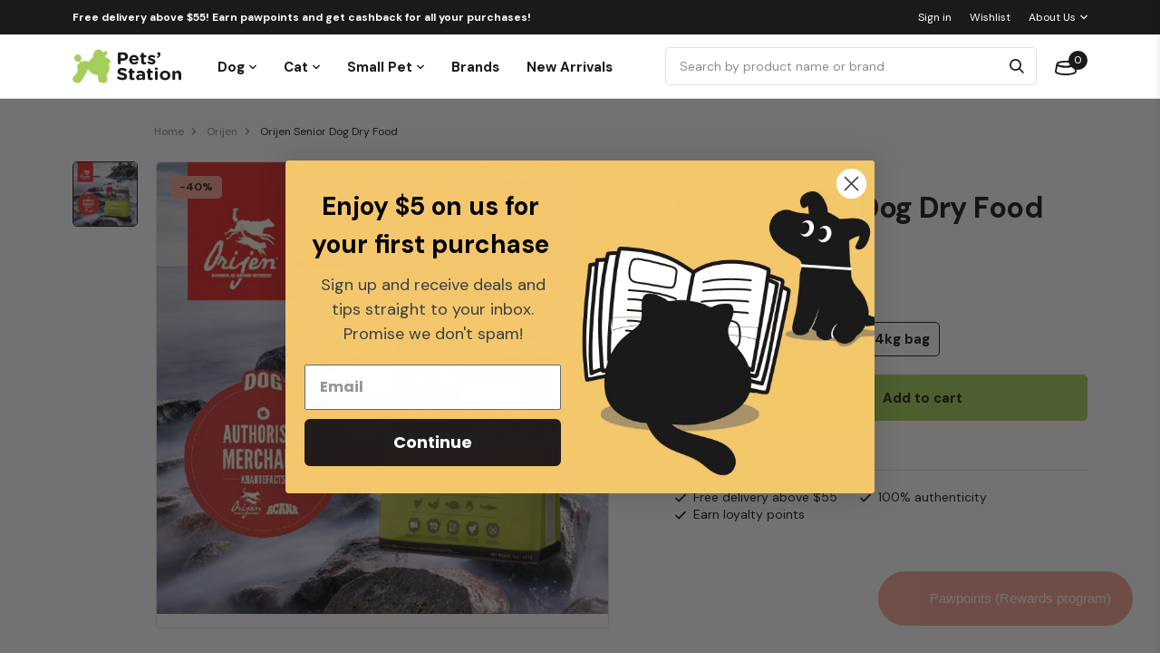

--- FILE ---
content_type: text/html; charset=utf-8
request_url: https://www.petsstation.com.sg/collections/orijen/products/orijen-senior-dog-dry-food-2kg
body_size: 63766
content:
<!doctype html>
<!--[if IE 9]> <html class="ie9 no-js" lang="en"> <![endif]-->
<!--[if (gt IE 9)|!(IE)]><!--> <html class="no-js" lang="en"> <!--<![endif]-->
<head>
	<!-- Added by AVADA SEO Suite -->
	








	<!-- /Added by AVADA SEO Suite -->

<!-- AMPIFY-ME:START -->

<!-- AMPIFY-ME:END -->

    <meta charset="utf-8">
    <meta http-equiv="X-UA-Compatible" content="IE=edge,chrome=1">
    <meta name="viewport" content="width=device-width,initial-scale=1,maximum-scale=1">
    <meta name="facebook-domain-verification" content="yuuichzmv7e8m190tgwei9nwv0mejx" />
    <link rel="canonical" href="https://www.petsstation.com.sg/products/orijen-senior-dog-dry-food-2kg"><link rel="shortcut icon" href="//www.petsstation.com.sg/cdn/shop/files/petsstation-favicon_100x.png?v=1638441194" type="image/png"><title>Orijen Senior Dog Dry Food
&ndash; Pets&#39; Station
</title>
    <link rel="preconnect" href="https://cdn.shopify.com">
    <link rel="dns-prefetch" href="https://cdn.shopify.com">
    
    <link rel="preconnect" href="https://v.shopify.com">
    <link rel="dns-prefetch" href="https://v.shopify.com">

    <link rel="preconnect" href="https://cdn1.stamped.io">
    <link rel="dns-prefetch" href="https://cdn1.stamped.io">

    <link rel="preload" href="//www.petsstation.com.sg/cdn/shop/t/2/assets/style.css?v=63449778618517279171690352917" as="style">
    <link rel="preload" as="script" href="//www.petsstation.com.sg/cdn/shop/t/2/assets/jquery-1.11.1.min.js?v=74374508889517563921630395814">
    <link rel="preload" as="script" href="//www.petsstation.com.sg/cdn/shop/t/2/assets/vendor.js?v=89737782910678890191642394785"><meta name="description" content="With 38% richly nourishing protein, and a limited 19% low-glycemic carbohydrates, ORIJEN nourishes all senior dogs according to their evolutionary and biological needs. Unmatched by any other senior dog food, 2/3 of meats are FRESH (refrigerated, no preservatives) or RAW (flash-frozen, no preservatives), including the "><link href="https://fonts.googleapis.com/css?family=Open+Sans:300,400,800&display=swap" rel="stylesheet">
<link rel="preconnect" href="https://fonts.googleapis.com">
    <link rel="preconnect" href="https://fonts.gstatic.com" crossorigin>
    <link href="https://fonts.googleapis.com/css2?family=DM+Sans:wght@400;700&display=swap" rel="stylesheet">
    <link href="//www.petsstation.com.sg/cdn/shop/t/2/assets/style.css?v=63449778618517279171690352917" rel="stylesheet" type="text/css" media="all" />
<!-- /snippets/social-meta-tags.liquid -->




<meta property="og:site_name" content="Pets&#39; Station">
<meta property="og:url" content="https://www.petsstation.com.sg/products/orijen-senior-dog-dry-food-2kg">
<meta property="og:title" content="Orijen Senior Dog Dry Food">
<meta property="og:type" content="product">
<meta property="og:description" content="With 38% richly nourishing protein, and a limited 19% low-glycemic carbohydrates, ORIJEN nourishes all senior dogs according to their evolutionary and biological needs. Unmatched by any other senior dog food, 2/3 of meats are FRESH (refrigerated, no preservatives) or RAW (flash-frozen, no preservatives), including the ">

  <meta property="og:price:amount" content="40.56">
  <meta property="og:price:currency" content="SGD">

<meta property="og:image" content="http://www.petsstation.com.sg/cdn/shop/products/107536_1200x1200.jpg?v=1639894960">
<meta property="og:image:secure_url" content="https://www.petsstation.com.sg/cdn/shop/products/107536_1200x1200.jpg?v=1639894960">


<meta name="twitter:card" content="summary_large_image">
<meta name="twitter:title" content="Orijen Senior Dog Dry Food">
<meta name="twitter:description" content="With 38% richly nourishing protein, and a limited 19% low-glycemic carbohydrates, ORIJEN nourishes all senior dogs according to their evolutionary and biological needs. Unmatched by any other senior dog food, 2/3 of meats are FRESH (refrigerated, no preservatives) or RAW (flash-frozen, no preservatives), including the ">
<script>window.performance && window.performance.mark && window.performance.mark('shopify.content_for_header.start');</script><meta name="google-site-verification" content="1mMociE_AT9JexVvx3mzUpnXEjTJ8xsJKoiwWVEVInA">
<meta id="shopify-digital-wallet" name="shopify-digital-wallet" content="/52929790129/digital_wallets/dialog">
<meta name="shopify-checkout-api-token" content="b8032c05453025a5a76a22c312274801">
<link rel="alternate" type="application/json+oembed" href="https://www.petsstation.com.sg/products/orijen-senior-dog-dry-food-2kg.oembed">
<script async="async" src="/checkouts/internal/preloads.js?locale=en-SG"></script>
<script id="apple-pay-shop-capabilities" type="application/json">{"shopId":52929790129,"countryCode":"SG","currencyCode":"SGD","merchantCapabilities":["supports3DS"],"merchantId":"gid:\/\/shopify\/Shop\/52929790129","merchantName":"Pets' Station","requiredBillingContactFields":["postalAddress","email","phone"],"requiredShippingContactFields":["postalAddress","email","phone"],"shippingType":"shipping","supportedNetworks":["visa","masterCard","amex"],"total":{"type":"pending","label":"Pets' Station","amount":"1.00"},"shopifyPaymentsEnabled":true,"supportsSubscriptions":true}</script>
<script id="shopify-features" type="application/json">{"accessToken":"b8032c05453025a5a76a22c312274801","betas":["rich-media-storefront-analytics"],"domain":"www.petsstation.com.sg","predictiveSearch":true,"shopId":52929790129,"locale":"en"}</script>
<script>var Shopify = Shopify || {};
Shopify.shop = "petsstationsg.myshopify.com";
Shopify.locale = "en";
Shopify.currency = {"active":"SGD","rate":"1.0"};
Shopify.country = "SG";
Shopify.theme = {"name":"360\u00265 x Pets Station","id":126615355569,"schema_name":null,"schema_version":null,"theme_store_id":null,"role":"main"};
Shopify.theme.handle = "null";
Shopify.theme.style = {"id":null,"handle":null};
Shopify.cdnHost = "www.petsstation.com.sg/cdn";
Shopify.routes = Shopify.routes || {};
Shopify.routes.root = "/";</script>
<script type="module">!function(o){(o.Shopify=o.Shopify||{}).modules=!0}(window);</script>
<script>!function(o){function n(){var o=[];function n(){o.push(Array.prototype.slice.apply(arguments))}return n.q=o,n}var t=o.Shopify=o.Shopify||{};t.loadFeatures=n(),t.autoloadFeatures=n()}(window);</script>
<script id="shop-js-analytics" type="application/json">{"pageType":"product"}</script>
<script defer="defer" async type="module" src="//www.petsstation.com.sg/cdn/shopifycloud/shop-js/modules/v2/client.init-shop-cart-sync_C5BV16lS.en.esm.js"></script>
<script defer="defer" async type="module" src="//www.petsstation.com.sg/cdn/shopifycloud/shop-js/modules/v2/chunk.common_CygWptCX.esm.js"></script>
<script type="module">
  await import("//www.petsstation.com.sg/cdn/shopifycloud/shop-js/modules/v2/client.init-shop-cart-sync_C5BV16lS.en.esm.js");
await import("//www.petsstation.com.sg/cdn/shopifycloud/shop-js/modules/v2/chunk.common_CygWptCX.esm.js");

  window.Shopify.SignInWithShop?.initShopCartSync?.({"fedCMEnabled":true,"windoidEnabled":true});

</script>
<script>(function() {
  var isLoaded = false;
  function asyncLoad() {
    if (isLoaded) return;
    isLoaded = true;
    var urls = ["https:\/\/cdn1.stamped.io\/files\/widget.min.js?shop=petsstationsg.myshopify.com","https:\/\/cdn1.stamped.io\/files\/widget.min.js?shop=petsstationsg.myshopify.com","https:\/\/swift.perfectapps.io\/store\/assets\/dist\/js\/main.min.js?v=1_1663830085\u0026shop=petsstationsg.myshopify.com","https:\/\/cdn.shopify.com\/s\/files\/1\/0529\/2979\/0129\/t\/2\/assets\/subscribe-it.js?v=1667243635\u0026shop=petsstationsg.myshopify.com","https:\/\/cdn-app.sealsubscriptions.com\/shopify\/public\/js\/sealsubscriptions.js?shop=petsstationsg.myshopify.com"];
    for (var i = 0; i < urls.length; i++) {
      var s = document.createElement('script');
      s.type = 'text/javascript';
      s.async = true;
      s.src = urls[i];
      var x = document.getElementsByTagName('script')[0];
      x.parentNode.insertBefore(s, x);
    }
  };
  if(window.attachEvent) {
    window.attachEvent('onload', asyncLoad);
  } else {
    window.addEventListener('load', asyncLoad, false);
  }
})();</script>
<script id="__st">var __st={"a":52929790129,"offset":28800,"reqid":"1a440868-5cb3-4ede-99d8-d5a130595f81-1768748823","pageurl":"www.petsstation.com.sg\/collections\/orijen\/products\/orijen-senior-dog-dry-food-2kg","u":"e207d1f84c46","p":"product","rtyp":"product","rid":6901049295025};</script>
<script>window.ShopifyPaypalV4VisibilityTracking = true;</script>
<script id="captcha-bootstrap">!function(){'use strict';const t='contact',e='account',n='new_comment',o=[[t,t],['blogs',n],['comments',n],[t,'customer']],c=[[e,'customer_login'],[e,'guest_login'],[e,'recover_customer_password'],[e,'create_customer']],r=t=>t.map((([t,e])=>`form[action*='/${t}']:not([data-nocaptcha='true']) input[name='form_type'][value='${e}']`)).join(','),a=t=>()=>t?[...document.querySelectorAll(t)].map((t=>t.form)):[];function s(){const t=[...o],e=r(t);return a(e)}const i='password',u='form_key',d=['recaptcha-v3-token','g-recaptcha-response','h-captcha-response',i],f=()=>{try{return window.sessionStorage}catch{return}},m='__shopify_v',_=t=>t.elements[u];function p(t,e,n=!1){try{const o=window.sessionStorage,c=JSON.parse(o.getItem(e)),{data:r}=function(t){const{data:e,action:n}=t;return t[m]||n?{data:e,action:n}:{data:t,action:n}}(c);for(const[e,n]of Object.entries(r))t.elements[e]&&(t.elements[e].value=n);n&&o.removeItem(e)}catch(o){console.error('form repopulation failed',{error:o})}}const l='form_type',E='cptcha';function T(t){t.dataset[E]=!0}const w=window,h=w.document,L='Shopify',v='ce_forms',y='captcha';let A=!1;((t,e)=>{const n=(g='f06e6c50-85a8-45c8-87d0-21a2b65856fe',I='https://cdn.shopify.com/shopifycloud/storefront-forms-hcaptcha/ce_storefront_forms_captcha_hcaptcha.v1.5.2.iife.js',D={infoText:'Protected by hCaptcha',privacyText:'Privacy',termsText:'Terms'},(t,e,n)=>{const o=w[L][v],c=o.bindForm;if(c)return c(t,g,e,D).then(n);var r;o.q.push([[t,g,e,D],n]),r=I,A||(h.body.append(Object.assign(h.createElement('script'),{id:'captcha-provider',async:!0,src:r})),A=!0)});var g,I,D;w[L]=w[L]||{},w[L][v]=w[L][v]||{},w[L][v].q=[],w[L][y]=w[L][y]||{},w[L][y].protect=function(t,e){n(t,void 0,e),T(t)},Object.freeze(w[L][y]),function(t,e,n,w,h,L){const[v,y,A,g]=function(t,e,n){const i=e?o:[],u=t?c:[],d=[...i,...u],f=r(d),m=r(i),_=r(d.filter((([t,e])=>n.includes(e))));return[a(f),a(m),a(_),s()]}(w,h,L),I=t=>{const e=t.target;return e instanceof HTMLFormElement?e:e&&e.form},D=t=>v().includes(t);t.addEventListener('submit',(t=>{const e=I(t);if(!e)return;const n=D(e)&&!e.dataset.hcaptchaBound&&!e.dataset.recaptchaBound,o=_(e),c=g().includes(e)&&(!o||!o.value);(n||c)&&t.preventDefault(),c&&!n&&(function(t){try{if(!f())return;!function(t){const e=f();if(!e)return;const n=_(t);if(!n)return;const o=n.value;o&&e.removeItem(o)}(t);const e=Array.from(Array(32),(()=>Math.random().toString(36)[2])).join('');!function(t,e){_(t)||t.append(Object.assign(document.createElement('input'),{type:'hidden',name:u})),t.elements[u].value=e}(t,e),function(t,e){const n=f();if(!n)return;const o=[...t.querySelectorAll(`input[type='${i}']`)].map((({name:t})=>t)),c=[...d,...o],r={};for(const[a,s]of new FormData(t).entries())c.includes(a)||(r[a]=s);n.setItem(e,JSON.stringify({[m]:1,action:t.action,data:r}))}(t,e)}catch(e){console.error('failed to persist form',e)}}(e),e.submit())}));const S=(t,e)=>{t&&!t.dataset[E]&&(n(t,e.some((e=>e===t))),T(t))};for(const o of['focusin','change'])t.addEventListener(o,(t=>{const e=I(t);D(e)&&S(e,y())}));const B=e.get('form_key'),M=e.get(l),P=B&&M;t.addEventListener('DOMContentLoaded',(()=>{const t=y();if(P)for(const e of t)e.elements[l].value===M&&p(e,B);[...new Set([...A(),...v().filter((t=>'true'===t.dataset.shopifyCaptcha))])].forEach((e=>S(e,t)))}))}(h,new URLSearchParams(w.location.search),n,t,e,['guest_login'])})(!0,!0)}();</script>
<script integrity="sha256-4kQ18oKyAcykRKYeNunJcIwy7WH5gtpwJnB7kiuLZ1E=" data-source-attribution="shopify.loadfeatures" defer="defer" src="//www.petsstation.com.sg/cdn/shopifycloud/storefront/assets/storefront/load_feature-a0a9edcb.js" crossorigin="anonymous"></script>
<script data-source-attribution="shopify.dynamic_checkout.dynamic.init">var Shopify=Shopify||{};Shopify.PaymentButton=Shopify.PaymentButton||{isStorefrontPortableWallets:!0,init:function(){window.Shopify.PaymentButton.init=function(){};var t=document.createElement("script");t.src="https://www.petsstation.com.sg/cdn/shopifycloud/portable-wallets/latest/portable-wallets.en.js",t.type="module",document.head.appendChild(t)}};
</script>
<script data-source-attribution="shopify.dynamic_checkout.buyer_consent">
  function portableWalletsHideBuyerConsent(e){var t=document.getElementById("shopify-buyer-consent"),n=document.getElementById("shopify-subscription-policy-button");t&&n&&(t.classList.add("hidden"),t.setAttribute("aria-hidden","true"),n.removeEventListener("click",e))}function portableWalletsShowBuyerConsent(e){var t=document.getElementById("shopify-buyer-consent"),n=document.getElementById("shopify-subscription-policy-button");t&&n&&(t.classList.remove("hidden"),t.removeAttribute("aria-hidden"),n.addEventListener("click",e))}window.Shopify?.PaymentButton&&(window.Shopify.PaymentButton.hideBuyerConsent=portableWalletsHideBuyerConsent,window.Shopify.PaymentButton.showBuyerConsent=portableWalletsShowBuyerConsent);
</script>
<script data-source-attribution="shopify.dynamic_checkout.cart.bootstrap">document.addEventListener("DOMContentLoaded",(function(){function t(){return document.querySelector("shopify-accelerated-checkout-cart, shopify-accelerated-checkout")}if(t())Shopify.PaymentButton.init();else{new MutationObserver((function(e,n){t()&&(Shopify.PaymentButton.init(),n.disconnect())})).observe(document.body,{childList:!0,subtree:!0})}}));
</script>
<link id="shopify-accelerated-checkout-styles" rel="stylesheet" media="screen" href="https://www.petsstation.com.sg/cdn/shopifycloud/portable-wallets/latest/accelerated-checkout-backwards-compat.css" crossorigin="anonymous">
<style id="shopify-accelerated-checkout-cart">
        #shopify-buyer-consent {
  margin-top: 1em;
  display: inline-block;
  width: 100%;
}

#shopify-buyer-consent.hidden {
  display: none;
}

#shopify-subscription-policy-button {
  background: none;
  border: none;
  padding: 0;
  text-decoration: underline;
  font-size: inherit;
  cursor: pointer;
}

#shopify-subscription-policy-button::before {
  box-shadow: none;
}

      </style>

<script>window.performance && window.performance.mark && window.performance.mark('shopify.content_for_header.end');</script>
    <script src="//www.petsstation.com.sg/cdn/shop/t/2/assets/jquery-1.11.1.min.js?v=74374508889517563921630395814" type="text/javascript"></script>

    <!--begin-boost-pfs-filter-css-->
    <link rel="preload stylesheet" href="//www.petsstation.com.sg/cdn/shop/t/2/assets/boost-pfs-instant-search.css?v=781025524078415811641980053" as="style"><link href="//www.petsstation.com.sg/cdn/shop/t/2/assets/boost-pfs-custom.css?v=148346284734748332731678077298" rel="stylesheet" type="text/css" media="all" />

    <!--end-boost-pfs-filter-css-->

    <style>
        .article-each .details .article-title,
        .article-each .details .article-excerpt {
            display: -webkit-box;
        }
    </style>
  
  <!-- Google Tag Manager -->
<script>(function(w,d,s,l,i){w[l]=w[l]||[];w[l].push({'gtm.start':
new Date().getTime(),event:'gtm.js'});var f=d.getElementsByTagName(s)[0],
j=d.createElement(s),dl=l!='dataLayer'?'&l='+l:'';j.async=true;j.src=
'https://www.googletagmanager.com/gtm.js?id='+i+dl;f.parentNode.insertBefore(j,f);
})(window,document,'script','dataLayer','GTM-KF3BNSM');</script>
<!-- End Google Tag Manager -->
  
<!-- Global site tag (gtag.js) - Google Ads: 519462330 -->
<script async src="https://www.googletagmanager.com/gtag/js?id=AW-519462330"></script>
<script>
  window.dataLayer = window.dataLayer || [];
  function gtag(){dataLayer.push(arguments);}
  gtag('js', new Date());
  gtag('config', 'UA-146073266-1');
  gtag('config', 'AW-519462330');
</script>
  
  <!-- Facebook Pixel Code -->
<script>
!function(f,b,e,v,n,t,s)
{if(f.fbq)return;n=f.fbq=function(){n.callMethod?
n.callMethod.apply(n,arguments):n.queue.push(arguments)};
if(!f._fbq)f._fbq=n;n.push=n;n.loaded=!0;n.version='2.0';
n.queue=[];t=b.createElement(e);t.async=!0;
t.src=v;s=b.getElementsByTagName(e)[0];
s.parentNode.insertBefore(t,s)}(window, document,'script',
'https://connect.facebook.net/en_US/fbevents.js');
fbq('init', '598700744717185');
fbq('track', 'PageView');
</script>
<noscript><img height="1" width="1" style="display:none"
src="https://www.facebook.com/tr?id=598700744717185&ev=PageView&noscript=1" alt=""
/></noscript>
<!-- End Facebook Pixel Code -->
  

 <script>
 let ps_apiURI = "https://swift-api.perfectapps.io/api";
 let ps_storeUrl = "https://swift.perfectapps.io";
 let ps_productId = "6901049295025";
 </script> 
  
  
 <!-- BEGIN app block: shopify://apps/klaviyo-email-marketing-sms/blocks/klaviyo-onsite-embed/2632fe16-c075-4321-a88b-50b567f42507 -->












  <script async src="https://static.klaviyo.com/onsite/js/TfnQpg/klaviyo.js?company_id=TfnQpg"></script>
  <script>!function(){if(!window.klaviyo){window._klOnsite=window._klOnsite||[];try{window.klaviyo=new Proxy({},{get:function(n,i){return"push"===i?function(){var n;(n=window._klOnsite).push.apply(n,arguments)}:function(){for(var n=arguments.length,o=new Array(n),w=0;w<n;w++)o[w]=arguments[w];var t="function"==typeof o[o.length-1]?o.pop():void 0,e=new Promise((function(n){window._klOnsite.push([i].concat(o,[function(i){t&&t(i),n(i)}]))}));return e}}})}catch(n){window.klaviyo=window.klaviyo||[],window.klaviyo.push=function(){var n;(n=window._klOnsite).push.apply(n,arguments)}}}}();</script>

  
    <script id="viewed_product">
      if (item == null) {
        var _learnq = _learnq || [];

        var MetafieldReviews = null
        var MetafieldYotpoRating = null
        var MetafieldYotpoCount = null
        var MetafieldLooxRating = null
        var MetafieldLooxCount = null
        var okendoProduct = null
        var okendoProductReviewCount = null
        var okendoProductReviewAverageValue = null
        try {
          // The following fields are used for Customer Hub recently viewed in order to add reviews.
          // This information is not part of __kla_viewed. Instead, it is part of __kla_viewed_reviewed_items
          MetafieldReviews = {};
          MetafieldYotpoRating = null
          MetafieldYotpoCount = null
          MetafieldLooxRating = null
          MetafieldLooxCount = null

          okendoProduct = null
          // If the okendo metafield is not legacy, it will error, which then requires the new json formatted data
          if (okendoProduct && 'error' in okendoProduct) {
            okendoProduct = null
          }
          okendoProductReviewCount = okendoProduct ? okendoProduct.reviewCount : null
          okendoProductReviewAverageValue = okendoProduct ? okendoProduct.reviewAverageValue : null
        } catch (error) {
          console.error('Error in Klaviyo onsite reviews tracking:', error);
        }

        var item = {
          Name: "Orijen Senior Dog Dry Food",
          ProductID: 6901049295025,
          Categories: ["9.9 Sale - September 2022","Acana \u0026 Orijen","Autumn Sale 2024","Dog Health","Dog Senior Essentials","Dog Tailored Needs","Dog Weight Control","Dry Dog Food:\u003cbr\u003e Crunchy Bites, Happy Hearts","Explore Our Online Dog Shop in Singapore","Get The Best Dog Food Online","Grain Free Dog Food","November Special Deals","Orijen","Pets Station 2024 National Day Sales","Pets' Station 2023 Anniversary sales"],
          ImageURL: "https://www.petsstation.com.sg/cdn/shop/products/107536_grande.jpg?v=1639894960",
          URL: "https://www.petsstation.com.sg/products/orijen-senior-dog-dry-food-2kg",
          Brand: "Orijen",
          Price: "$40.56",
          Value: "40.56",
          CompareAtPrice: "$256.15"
        };
        _learnq.push(['track', 'Viewed Product', item]);
        _learnq.push(['trackViewedItem', {
          Title: item.Name,
          ItemId: item.ProductID,
          Categories: item.Categories,
          ImageUrl: item.ImageURL,
          Url: item.URL,
          Metadata: {
            Brand: item.Brand,
            Price: item.Price,
            Value: item.Value,
            CompareAtPrice: item.CompareAtPrice
          },
          metafields:{
            reviews: MetafieldReviews,
            yotpo:{
              rating: MetafieldYotpoRating,
              count: MetafieldYotpoCount,
            },
            loox:{
              rating: MetafieldLooxRating,
              count: MetafieldLooxCount,
            },
            okendo: {
              rating: okendoProductReviewAverageValue,
              count: okendoProductReviewCount,
            }
          }
        }]);
      }
    </script>
  




  <script>
    window.klaviyoReviewsProductDesignMode = false
  </script>







<!-- END app block --><link href="https://monorail-edge.shopifysvc.com" rel="dns-prefetch">
<script>(function(){if ("sendBeacon" in navigator && "performance" in window) {try {var session_token_from_headers = performance.getEntriesByType('navigation')[0].serverTiming.find(x => x.name == '_s').description;} catch {var session_token_from_headers = undefined;}var session_cookie_matches = document.cookie.match(/_shopify_s=([^;]*)/);var session_token_from_cookie = session_cookie_matches && session_cookie_matches.length === 2 ? session_cookie_matches[1] : "";var session_token = session_token_from_headers || session_token_from_cookie || "";function handle_abandonment_event(e) {var entries = performance.getEntries().filter(function(entry) {return /monorail-edge.shopifysvc.com/.test(entry.name);});if (!window.abandonment_tracked && entries.length === 0) {window.abandonment_tracked = true;var currentMs = Date.now();var navigation_start = performance.timing.navigationStart;var payload = {shop_id: 52929790129,url: window.location.href,navigation_start,duration: currentMs - navigation_start,session_token,page_type: "product"};window.navigator.sendBeacon("https://monorail-edge.shopifysvc.com/v1/produce", JSON.stringify({schema_id: "online_store_buyer_site_abandonment/1.1",payload: payload,metadata: {event_created_at_ms: currentMs,event_sent_at_ms: currentMs}}));}}window.addEventListener('pagehide', handle_abandonment_event);}}());</script>
<script id="web-pixels-manager-setup">(function e(e,d,r,n,o){if(void 0===o&&(o={}),!Boolean(null===(a=null===(i=window.Shopify)||void 0===i?void 0:i.analytics)||void 0===a?void 0:a.replayQueue)){var i,a;window.Shopify=window.Shopify||{};var t=window.Shopify;t.analytics=t.analytics||{};var s=t.analytics;s.replayQueue=[],s.publish=function(e,d,r){return s.replayQueue.push([e,d,r]),!0};try{self.performance.mark("wpm:start")}catch(e){}var l=function(){var e={modern:/Edge?\/(1{2}[4-9]|1[2-9]\d|[2-9]\d{2}|\d{4,})\.\d+(\.\d+|)|Firefox\/(1{2}[4-9]|1[2-9]\d|[2-9]\d{2}|\d{4,})\.\d+(\.\d+|)|Chrom(ium|e)\/(9{2}|\d{3,})\.\d+(\.\d+|)|(Maci|X1{2}).+ Version\/(15\.\d+|(1[6-9]|[2-9]\d|\d{3,})\.\d+)([,.]\d+|)( \(\w+\)|)( Mobile\/\w+|) Safari\/|Chrome.+OPR\/(9{2}|\d{3,})\.\d+\.\d+|(CPU[ +]OS|iPhone[ +]OS|CPU[ +]iPhone|CPU IPhone OS|CPU iPad OS)[ +]+(15[._]\d+|(1[6-9]|[2-9]\d|\d{3,})[._]\d+)([._]\d+|)|Android:?[ /-](13[3-9]|1[4-9]\d|[2-9]\d{2}|\d{4,})(\.\d+|)(\.\d+|)|Android.+Firefox\/(13[5-9]|1[4-9]\d|[2-9]\d{2}|\d{4,})\.\d+(\.\d+|)|Android.+Chrom(ium|e)\/(13[3-9]|1[4-9]\d|[2-9]\d{2}|\d{4,})\.\d+(\.\d+|)|SamsungBrowser\/([2-9]\d|\d{3,})\.\d+/,legacy:/Edge?\/(1[6-9]|[2-9]\d|\d{3,})\.\d+(\.\d+|)|Firefox\/(5[4-9]|[6-9]\d|\d{3,})\.\d+(\.\d+|)|Chrom(ium|e)\/(5[1-9]|[6-9]\d|\d{3,})\.\d+(\.\d+|)([\d.]+$|.*Safari\/(?![\d.]+ Edge\/[\d.]+$))|(Maci|X1{2}).+ Version\/(10\.\d+|(1[1-9]|[2-9]\d|\d{3,})\.\d+)([,.]\d+|)( \(\w+\)|)( Mobile\/\w+|) Safari\/|Chrome.+OPR\/(3[89]|[4-9]\d|\d{3,})\.\d+\.\d+|(CPU[ +]OS|iPhone[ +]OS|CPU[ +]iPhone|CPU IPhone OS|CPU iPad OS)[ +]+(10[._]\d+|(1[1-9]|[2-9]\d|\d{3,})[._]\d+)([._]\d+|)|Android:?[ /-](13[3-9]|1[4-9]\d|[2-9]\d{2}|\d{4,})(\.\d+|)(\.\d+|)|Mobile Safari.+OPR\/([89]\d|\d{3,})\.\d+\.\d+|Android.+Firefox\/(13[5-9]|1[4-9]\d|[2-9]\d{2}|\d{4,})\.\d+(\.\d+|)|Android.+Chrom(ium|e)\/(13[3-9]|1[4-9]\d|[2-9]\d{2}|\d{4,})\.\d+(\.\d+|)|Android.+(UC? ?Browser|UCWEB|U3)[ /]?(15\.([5-9]|\d{2,})|(1[6-9]|[2-9]\d|\d{3,})\.\d+)\.\d+|SamsungBrowser\/(5\.\d+|([6-9]|\d{2,})\.\d+)|Android.+MQ{2}Browser\/(14(\.(9|\d{2,})|)|(1[5-9]|[2-9]\d|\d{3,})(\.\d+|))(\.\d+|)|K[Aa][Ii]OS\/(3\.\d+|([4-9]|\d{2,})\.\d+)(\.\d+|)/},d=e.modern,r=e.legacy,n=navigator.userAgent;return n.match(d)?"modern":n.match(r)?"legacy":"unknown"}(),u="modern"===l?"modern":"legacy",c=(null!=n?n:{modern:"",legacy:""})[u],f=function(e){return[e.baseUrl,"/wpm","/b",e.hashVersion,"modern"===e.buildTarget?"m":"l",".js"].join("")}({baseUrl:d,hashVersion:r,buildTarget:u}),m=function(e){var d=e.version,r=e.bundleTarget,n=e.surface,o=e.pageUrl,i=e.monorailEndpoint;return{emit:function(e){var a=e.status,t=e.errorMsg,s=(new Date).getTime(),l=JSON.stringify({metadata:{event_sent_at_ms:s},events:[{schema_id:"web_pixels_manager_load/3.1",payload:{version:d,bundle_target:r,page_url:o,status:a,surface:n,error_msg:t},metadata:{event_created_at_ms:s}}]});if(!i)return console&&console.warn&&console.warn("[Web Pixels Manager] No Monorail endpoint provided, skipping logging."),!1;try{return self.navigator.sendBeacon.bind(self.navigator)(i,l)}catch(e){}var u=new XMLHttpRequest;try{return u.open("POST",i,!0),u.setRequestHeader("Content-Type","text/plain"),u.send(l),!0}catch(e){return console&&console.warn&&console.warn("[Web Pixels Manager] Got an unhandled error while logging to Monorail."),!1}}}}({version:r,bundleTarget:l,surface:e.surface,pageUrl:self.location.href,monorailEndpoint:e.monorailEndpoint});try{o.browserTarget=l,function(e){var d=e.src,r=e.async,n=void 0===r||r,o=e.onload,i=e.onerror,a=e.sri,t=e.scriptDataAttributes,s=void 0===t?{}:t,l=document.createElement("script"),u=document.querySelector("head"),c=document.querySelector("body");if(l.async=n,l.src=d,a&&(l.integrity=a,l.crossOrigin="anonymous"),s)for(var f in s)if(Object.prototype.hasOwnProperty.call(s,f))try{l.dataset[f]=s[f]}catch(e){}if(o&&l.addEventListener("load",o),i&&l.addEventListener("error",i),u)u.appendChild(l);else{if(!c)throw new Error("Did not find a head or body element to append the script");c.appendChild(l)}}({src:f,async:!0,onload:function(){if(!function(){var e,d;return Boolean(null===(d=null===(e=window.Shopify)||void 0===e?void 0:e.analytics)||void 0===d?void 0:d.initialized)}()){var d=window.webPixelsManager.init(e)||void 0;if(d){var r=window.Shopify.analytics;r.replayQueue.forEach((function(e){var r=e[0],n=e[1],o=e[2];d.publishCustomEvent(r,n,o)})),r.replayQueue=[],r.publish=d.publishCustomEvent,r.visitor=d.visitor,r.initialized=!0}}},onerror:function(){return m.emit({status:"failed",errorMsg:"".concat(f," has failed to load")})},sri:function(e){var d=/^sha384-[A-Za-z0-9+/=]+$/;return"string"==typeof e&&d.test(e)}(c)?c:"",scriptDataAttributes:o}),m.emit({status:"loading"})}catch(e){m.emit({status:"failed",errorMsg:(null==e?void 0:e.message)||"Unknown error"})}}})({shopId: 52929790129,storefrontBaseUrl: "https://www.petsstation.com.sg",extensionsBaseUrl: "https://extensions.shopifycdn.com/cdn/shopifycloud/web-pixels-manager",monorailEndpoint: "https://monorail-edge.shopifysvc.com/unstable/produce_batch",surface: "storefront-renderer",enabledBetaFlags: ["2dca8a86"],webPixelsConfigList: [{"id":"1493008561","configuration":"{\"accountID\":\"TfnQpg\",\"webPixelConfig\":\"eyJlbmFibGVBZGRlZFRvQ2FydEV2ZW50cyI6IHRydWV9\"}","eventPayloadVersion":"v1","runtimeContext":"STRICT","scriptVersion":"524f6c1ee37bacdca7657a665bdca589","type":"APP","apiClientId":123074,"privacyPurposes":["ANALYTICS","MARKETING"],"dataSharingAdjustments":{"protectedCustomerApprovalScopes":["read_customer_address","read_customer_email","read_customer_name","read_customer_personal_data","read_customer_phone"]}},{"id":"1330217137","configuration":"{\"config\":\"{\\\"google_tag_ids\\\":[\\\"G-Q2PDR4NCL1\\\",\\\"GT-KVNWTN2S\\\",\\\"G-FE5LJ8BQJN\\\"],\\\"target_country\\\":\\\"ZZ\\\",\\\"gtag_events\\\":[{\\\"type\\\":\\\"begin_checkout\\\",\\\"action_label\\\":[\\\"G-Q2PDR4NCL1\\\",\\\"G-FE5LJ8BQJN\\\"]},{\\\"type\\\":\\\"search\\\",\\\"action_label\\\":[\\\"G-Q2PDR4NCL1\\\",\\\"G-FE5LJ8BQJN\\\"]},{\\\"type\\\":\\\"view_item\\\",\\\"action_label\\\":[\\\"G-Q2PDR4NCL1\\\",\\\"MC-TYQBL4XZD7\\\",\\\"G-FE5LJ8BQJN\\\"]},{\\\"type\\\":\\\"purchase\\\",\\\"action_label\\\":[\\\"G-Q2PDR4NCL1\\\",\\\"MC-TYQBL4XZD7\\\",\\\"G-FE5LJ8BQJN\\\"]},{\\\"type\\\":\\\"page_view\\\",\\\"action_label\\\":[\\\"G-Q2PDR4NCL1\\\",\\\"MC-TYQBL4XZD7\\\",\\\"G-FE5LJ8BQJN\\\"]},{\\\"type\\\":\\\"add_payment_info\\\",\\\"action_label\\\":[\\\"G-Q2PDR4NCL1\\\",\\\"G-FE5LJ8BQJN\\\"]},{\\\"type\\\":\\\"add_to_cart\\\",\\\"action_label\\\":[\\\"G-Q2PDR4NCL1\\\",\\\"G-FE5LJ8BQJN\\\"]}],\\\"enable_monitoring_mode\\\":false}\"}","eventPayloadVersion":"v1","runtimeContext":"OPEN","scriptVersion":"b2a88bafab3e21179ed38636efcd8a93","type":"APP","apiClientId":1780363,"privacyPurposes":[],"dataSharingAdjustments":{"protectedCustomerApprovalScopes":["read_customer_address","read_customer_email","read_customer_name","read_customer_personal_data","read_customer_phone"]}},{"id":"222527665","configuration":"{\"pixel_id\":\"598700744717185\",\"pixel_type\":\"facebook_pixel\",\"metaapp_system_user_token\":\"-\"}","eventPayloadVersion":"v1","runtimeContext":"OPEN","scriptVersion":"ca16bc87fe92b6042fbaa3acc2fbdaa6","type":"APP","apiClientId":2329312,"privacyPurposes":["ANALYTICS","MARKETING","SALE_OF_DATA"],"dataSharingAdjustments":{"protectedCustomerApprovalScopes":["read_customer_address","read_customer_email","read_customer_name","read_customer_personal_data","read_customer_phone"]}},{"id":"shopify-app-pixel","configuration":"{}","eventPayloadVersion":"v1","runtimeContext":"STRICT","scriptVersion":"0450","apiClientId":"shopify-pixel","type":"APP","privacyPurposes":["ANALYTICS","MARKETING"]},{"id":"shopify-custom-pixel","eventPayloadVersion":"v1","runtimeContext":"LAX","scriptVersion":"0450","apiClientId":"shopify-pixel","type":"CUSTOM","privacyPurposes":["ANALYTICS","MARKETING"]}],isMerchantRequest: false,initData: {"shop":{"name":"Pets' Station","paymentSettings":{"currencyCode":"SGD"},"myshopifyDomain":"petsstationsg.myshopify.com","countryCode":"SG","storefrontUrl":"https:\/\/www.petsstation.com.sg"},"customer":null,"cart":null,"checkout":null,"productVariants":[{"price":{"amount":40.56,"currencyCode":"SGD"},"product":{"title":"Orijen Senior Dog Dry Food","vendor":"Orijen","id":"6901049295025","untranslatedTitle":"Orijen Senior Dog Dry Food","url":"\/products\/orijen-senior-dog-dry-food-2kg","type":"Dog Food"},"id":"41197582155953","image":{"src":"\/\/www.petsstation.com.sg\/cdn\/shop\/products\/107536.jpg?v=1639894960"},"sku":"107536","title":"2kg bag","untranslatedTitle":"2kg bag"},{"price":{"amount":95.16,"currencyCode":"SGD"},"product":{"title":"Orijen Senior Dog Dry Food","vendor":"Orijen","id":"6901049295025","untranslatedTitle":"Orijen Senior Dog Dry Food","url":"\/products\/orijen-senior-dog-dry-food-2kg","type":"Dog Food"},"id":"41197582188721","image":{"src":"\/\/www.petsstation.com.sg\/cdn\/shop\/products\/107536.jpg?v=1639894960"},"sku":"107537","title":"6kg bag","untranslatedTitle":"6kg bag"},{"price":{"amount":153.69,"currencyCode":"SGD"},"product":{"title":"Orijen Senior Dog Dry Food","vendor":"Orijen","id":"6901049295025","untranslatedTitle":"Orijen Senior Dog Dry Food","url":"\/products\/orijen-senior-dog-dry-food-2kg","type":"Dog Food"},"id":"41197582221489","image":{"src":"\/\/www.petsstation.com.sg\/cdn\/shop\/products\/107536.jpg?v=1639894960"},"sku":"107433","title":"11.4kg bag","untranslatedTitle":"11.4kg bag"}],"purchasingCompany":null},},"https://www.petsstation.com.sg/cdn","fcfee988w5aeb613cpc8e4bc33m6693e112",{"modern":"","legacy":""},{"shopId":"52929790129","storefrontBaseUrl":"https:\/\/www.petsstation.com.sg","extensionBaseUrl":"https:\/\/extensions.shopifycdn.com\/cdn\/shopifycloud\/web-pixels-manager","surface":"storefront-renderer","enabledBetaFlags":"[\"2dca8a86\"]","isMerchantRequest":"false","hashVersion":"fcfee988w5aeb613cpc8e4bc33m6693e112","publish":"custom","events":"[[\"page_viewed\",{}],[\"product_viewed\",{\"productVariant\":{\"price\":{\"amount\":40.56,\"currencyCode\":\"SGD\"},\"product\":{\"title\":\"Orijen Senior Dog Dry Food\",\"vendor\":\"Orijen\",\"id\":\"6901049295025\",\"untranslatedTitle\":\"Orijen Senior Dog Dry Food\",\"url\":\"\/products\/orijen-senior-dog-dry-food-2kg\",\"type\":\"Dog Food\"},\"id\":\"41197582155953\",\"image\":{\"src\":\"\/\/www.petsstation.com.sg\/cdn\/shop\/products\/107536.jpg?v=1639894960\"},\"sku\":\"107536\",\"title\":\"2kg bag\",\"untranslatedTitle\":\"2kg bag\"}}]]"});</script><script>
  window.ShopifyAnalytics = window.ShopifyAnalytics || {};
  window.ShopifyAnalytics.meta = window.ShopifyAnalytics.meta || {};
  window.ShopifyAnalytics.meta.currency = 'SGD';
  var meta = {"product":{"id":6901049295025,"gid":"gid:\/\/shopify\/Product\/6901049295025","vendor":"Orijen","type":"Dog Food","handle":"orijen-senior-dog-dry-food-2kg","variants":[{"id":41197582155953,"price":4056,"name":"Orijen Senior Dog Dry Food - 2kg bag","public_title":"2kg bag","sku":"107536"},{"id":41197582188721,"price":9516,"name":"Orijen Senior Dog Dry Food - 6kg bag","public_title":"6kg bag","sku":"107537"},{"id":41197582221489,"price":15369,"name":"Orijen Senior Dog Dry Food - 11.4kg bag","public_title":"11.4kg bag","sku":"107433"}],"remote":false},"page":{"pageType":"product","resourceType":"product","resourceId":6901049295025,"requestId":"1a440868-5cb3-4ede-99d8-d5a130595f81-1768748823"}};
  for (var attr in meta) {
    window.ShopifyAnalytics.meta[attr] = meta[attr];
  }
</script>
<script class="analytics">
  (function () {
    var customDocumentWrite = function(content) {
      var jquery = null;

      if (window.jQuery) {
        jquery = window.jQuery;
      } else if (window.Checkout && window.Checkout.$) {
        jquery = window.Checkout.$;
      }

      if (jquery) {
        jquery('body').append(content);
      }
    };

    var hasLoggedConversion = function(token) {
      if (token) {
        return document.cookie.indexOf('loggedConversion=' + token) !== -1;
      }
      return false;
    }

    var setCookieIfConversion = function(token) {
      if (token) {
        var twoMonthsFromNow = new Date(Date.now());
        twoMonthsFromNow.setMonth(twoMonthsFromNow.getMonth() + 2);

        document.cookie = 'loggedConversion=' + token + '; expires=' + twoMonthsFromNow;
      }
    }

    var trekkie = window.ShopifyAnalytics.lib = window.trekkie = window.trekkie || [];
    if (trekkie.integrations) {
      return;
    }
    trekkie.methods = [
      'identify',
      'page',
      'ready',
      'track',
      'trackForm',
      'trackLink'
    ];
    trekkie.factory = function(method) {
      return function() {
        var args = Array.prototype.slice.call(arguments);
        args.unshift(method);
        trekkie.push(args);
        return trekkie;
      };
    };
    for (var i = 0; i < trekkie.methods.length; i++) {
      var key = trekkie.methods[i];
      trekkie[key] = trekkie.factory(key);
    }
    trekkie.load = function(config) {
      trekkie.config = config || {};
      trekkie.config.initialDocumentCookie = document.cookie;
      var first = document.getElementsByTagName('script')[0];
      var script = document.createElement('script');
      script.type = 'text/javascript';
      script.onerror = function(e) {
        var scriptFallback = document.createElement('script');
        scriptFallback.type = 'text/javascript';
        scriptFallback.onerror = function(error) {
                var Monorail = {
      produce: function produce(monorailDomain, schemaId, payload) {
        var currentMs = new Date().getTime();
        var event = {
          schema_id: schemaId,
          payload: payload,
          metadata: {
            event_created_at_ms: currentMs,
            event_sent_at_ms: currentMs
          }
        };
        return Monorail.sendRequest("https://" + monorailDomain + "/v1/produce", JSON.stringify(event));
      },
      sendRequest: function sendRequest(endpointUrl, payload) {
        // Try the sendBeacon API
        if (window && window.navigator && typeof window.navigator.sendBeacon === 'function' && typeof window.Blob === 'function' && !Monorail.isIos12()) {
          var blobData = new window.Blob([payload], {
            type: 'text/plain'
          });

          if (window.navigator.sendBeacon(endpointUrl, blobData)) {
            return true;
          } // sendBeacon was not successful

        } // XHR beacon

        var xhr = new XMLHttpRequest();

        try {
          xhr.open('POST', endpointUrl);
          xhr.setRequestHeader('Content-Type', 'text/plain');
          xhr.send(payload);
        } catch (e) {
          console.log(e);
        }

        return false;
      },
      isIos12: function isIos12() {
        return window.navigator.userAgent.lastIndexOf('iPhone; CPU iPhone OS 12_') !== -1 || window.navigator.userAgent.lastIndexOf('iPad; CPU OS 12_') !== -1;
      }
    };
    Monorail.produce('monorail-edge.shopifysvc.com',
      'trekkie_storefront_load_errors/1.1',
      {shop_id: 52929790129,
      theme_id: 126615355569,
      app_name: "storefront",
      context_url: window.location.href,
      source_url: "//www.petsstation.com.sg/cdn/s/trekkie.storefront.cd680fe47e6c39ca5d5df5f0a32d569bc48c0f27.min.js"});

        };
        scriptFallback.async = true;
        scriptFallback.src = '//www.petsstation.com.sg/cdn/s/trekkie.storefront.cd680fe47e6c39ca5d5df5f0a32d569bc48c0f27.min.js';
        first.parentNode.insertBefore(scriptFallback, first);
      };
      script.async = true;
      script.src = '//www.petsstation.com.sg/cdn/s/trekkie.storefront.cd680fe47e6c39ca5d5df5f0a32d569bc48c0f27.min.js';
      first.parentNode.insertBefore(script, first);
    };
    trekkie.load(
      {"Trekkie":{"appName":"storefront","development":false,"defaultAttributes":{"shopId":52929790129,"isMerchantRequest":null,"themeId":126615355569,"themeCityHash":"2967815725145014151","contentLanguage":"en","currency":"SGD","eventMetadataId":"3e3b5b47-c3b5-4213-8161-8e147b1e4d38"},"isServerSideCookieWritingEnabled":true,"monorailRegion":"shop_domain","enabledBetaFlags":["65f19447"]},"Session Attribution":{},"S2S":{"facebookCapiEnabled":true,"source":"trekkie-storefront-renderer","apiClientId":580111}}
    );

    var loaded = false;
    trekkie.ready(function() {
      if (loaded) return;
      loaded = true;

      window.ShopifyAnalytics.lib = window.trekkie;

      var originalDocumentWrite = document.write;
      document.write = customDocumentWrite;
      try { window.ShopifyAnalytics.merchantGoogleAnalytics.call(this); } catch(error) {};
      document.write = originalDocumentWrite;

      window.ShopifyAnalytics.lib.page(null,{"pageType":"product","resourceType":"product","resourceId":6901049295025,"requestId":"1a440868-5cb3-4ede-99d8-d5a130595f81-1768748823","shopifyEmitted":true});

      var match = window.location.pathname.match(/checkouts\/(.+)\/(thank_you|post_purchase)/)
      var token = match? match[1]: undefined;
      if (!hasLoggedConversion(token)) {
        setCookieIfConversion(token);
        window.ShopifyAnalytics.lib.track("Viewed Product",{"currency":"SGD","variantId":41197582155953,"productId":6901049295025,"productGid":"gid:\/\/shopify\/Product\/6901049295025","name":"Orijen Senior Dog Dry Food - 2kg bag","price":"40.56","sku":"107536","brand":"Orijen","variant":"2kg bag","category":"Dog Food","nonInteraction":true,"remote":false},undefined,undefined,{"shopifyEmitted":true});
      window.ShopifyAnalytics.lib.track("monorail:\/\/trekkie_storefront_viewed_product\/1.1",{"currency":"SGD","variantId":41197582155953,"productId":6901049295025,"productGid":"gid:\/\/shopify\/Product\/6901049295025","name":"Orijen Senior Dog Dry Food - 2kg bag","price":"40.56","sku":"107536","brand":"Orijen","variant":"2kg bag","category":"Dog Food","nonInteraction":true,"remote":false,"referer":"https:\/\/www.petsstation.com.sg\/collections\/orijen\/products\/orijen-senior-dog-dry-food-2kg"});
      }
    });


        var eventsListenerScript = document.createElement('script');
        eventsListenerScript.async = true;
        eventsListenerScript.src = "//www.petsstation.com.sg/cdn/shopifycloud/storefront/assets/shop_events_listener-3da45d37.js";
        document.getElementsByTagName('head')[0].appendChild(eventsListenerScript);

})();</script>
<script
  defer
  src="https://www.petsstation.com.sg/cdn/shopifycloud/perf-kit/shopify-perf-kit-3.0.4.min.js"
  data-application="storefront-renderer"
  data-shop-id="52929790129"
  data-render-region="gcp-us-central1"
  data-page-type="product"
  data-theme-instance-id="126615355569"
  data-theme-name=""
  data-theme-version=""
  data-monorail-region="shop_domain"
  data-resource-timing-sampling-rate="10"
  data-shs="true"
  data-shs-beacon="true"
  data-shs-export-with-fetch="true"
  data-shs-logs-sample-rate="1"
  data-shs-beacon-endpoint="https://www.petsstation.com.sg/api/collect"
></script>
</head>

<body data-instant-intensity="viewport"  class="product">
    <div id="shopify-section-typography-header" class="shopify-section"><style>.h1{font-family: 'DM Sans', sans-serif;;font-weight: 700;
  font-size:40px;
  font-size:2.5rem;
  line-height:1.0;letter-spacing:-0.5px;}@media only screen and (min-width: 768px){
  .h1{font-size:46px;
    font-size:2.875rem;line-height:1.0;letter-spacing:-0.5px;}
}@media only screen and (min-width: 1024px){
  .h1{font-size:54px;
    font-size:3.375rem;line-height:1.0;letter-spacing:-0.5px;}
}@media only screen and (min-width: 1920px){
  .h1{font-size:70px;
    font-size:4.375rem;line-height:1.0;letter-spacing:-0.5px;}
}.h2{font-family: 'DM Sans', sans-serif;;font-weight: 700;
  font-size:36px;
  font-size:2.25rem;
  line-height:1.1;letter-spacing:-0.5px;}@media only screen and (min-width: 768px){
  .h2{font-size:38px;
    font-size:2.375rem;line-height:1.1;letter-spacing:-1px;}
}@media only screen and (min-width: 1024px){
  .h2{font-size:42px;
    font-size:2.625rem;line-height:1.1;letter-spacing:-1px;}
}@media only screen and (min-width: 1920px){
  .h2{font-size:50px;
    font-size:3.125rem;line-height:1.1;letter-spacing:-1px;}
}.h3{font-family: 'DM Sans', sans-serif;;font-weight: 700;
  font-size:30px;
  font-size:1.875rem;
  line-height:1.2;letter-spacing:-0.5px;}@media only screen and (min-width: 768px){
  .h3{font-size:32px;
    font-size:2.0rem;line-height:1.2;letter-spacing:-0.5px;}
}@media only screen and (min-width: 1024px){
  .h3{font-size:38px;
    font-size:2.375rem;line-height:1.2;letter-spacing:-1px;}
}@media only screen and (min-width: 1920px){
  .h3{font-size:44px;
    font-size:2.75rem;line-height:1.2;letter-spacing:-1px;}
}.h4{font-family: 'DM Sans', sans-serif;;font-weight: 700;
  font-size:24px;
  font-size:1.5rem;
  line-height:1.2;letter-spacing:-0.5px;}@media only screen and (min-width: 768px){
  .h4{font-size:28px;
    font-size:1.75rem;line-height:1.2;letter-spacing:-0.5px;}
}@media only screen and (min-width: 1024px){
  .h4{font-size:32px;
    font-size:2.0rem;line-height:1.2;letter-spacing:-0.5px;}
}@media only screen and (min-width: 1920px){
  .h4{font-size:36px;
    font-size:2.25rem;line-height:1.2;letter-spacing:-1px;}
}.h5{font-family: 'DM Sans', sans-serif;;font-weight: 700;
  font-size:20px;
  font-size:1.25rem;
  line-height:1.2;letter-spacing:-0.1px;}@media only screen and (min-width: 768px){
  .h5{font-size:22px;
    font-size:1.375rem;line-height:1.2;letter-spacing:-0.1px;}
}@media only screen and (min-width: 1024px){
  .h5{font-size:25px;
    font-size:1.5625rem;line-height:1.2;letter-spacing:-0.1px;}
}@media only screen and (min-width: 1920px){
  .h5{font-size:28px;
    font-size:1.75rem;line-height:1.4;letter-spacing:-0.5px;}
}.h6{font-family: 'DM Sans', sans-serif;;font-weight: 700;
  font-size:18px;
  font-size:1.125rem;
  line-height:1.4;}@media only screen and (min-width: 768px){
  .h6{font-size:19px;
    font-size:1.1875rem;line-height:1.4;}
}@media only screen and (min-width: 1024px){
  .h6{font-size:20px;
    font-size:1.25rem;line-height:1.4;}
}@media only screen and (min-width: 1920px){
  .h6{font-size:24px;
    font-size:1.5rem;line-height:1.4;}
}.h7{font-family: 'DM Sans', sans-serif;;font-weight: 700;
  font-size:17px;
  font-size:1.0625rem;
  line-height:1.2;}@media only screen and (min-width: 768px){
  .h7{font-size:17px;
    font-size:1.0625rem;line-height:1.3;}
}@media only screen and (min-width: 1024px){
  .h7{font-size:17px;
    font-size:1.0625rem;line-height:1.3;}
}@media only screen and (min-width: 1920px){
  .h7{font-size:19px;
    font-size:1.1875rem;line-height:1.3;}
}</style>
</div>
    <div id="shopify-section-typography-body" class="shopify-section"><style>.p1{font-family: 'DM Sans', sans-serif;;font-weight: 400;
  font-size:17px;
  font-size:1.0625rem;
  line-height:1.5;
}@media only screen and (min-width: 768px){
  .p1{font-size:17px;font-size:1.0625rem;line-height:1.5;}
}@media only screen and (min-width: 1024px){
    .p1{font-size:17px;font-size:1.0625rem;line-height:1.5;}
  }@media only screen and (min-width: 1920px){
  .p1{font-size:20px;
    font-size:1.25rem;line-height:1.5;}
}.p2,body,button,input,textarea,p,div,.rte,.rte p,.rte ul,.rte ol{font-family: 'DM Sans', sans-serif;;font-weight: 400;
  font-size:15px;
  font-size:0.9375rem;
  line-height:1.5;
}@media only screen and (min-width: 768px){
  .p2,body,button,input,textarea,p,div,.rte,.rte p,.rte ul,.rte ol{font-size:15px;font-size:0.9375rem;line-height:1.5;}
}@media only screen and (min-width: 1024px){
    .p2,body,button,input,textarea,p,div,.rte,.rte p,.rte ul,.rte ol{font-size:15px;font-size:0.9375rem;line-height:1.5;}
  }@media only screen and (min-width: 1920px){
  .p2,body,button,input,textarea,p,div,.rte,.rte p,.rte ul,.rte ol{font-size:17px;
    font-size:1.0625rem;line-height:1.5;}
}.p3{font-family: 'DM Sans', sans-serif;;font-weight: 400;
  font-size:14px;
  font-size:0.875rem;
  line-height:1.4;
}@media only screen and (min-width: 768px){
  .p3{font-size:14px;font-size:0.875rem;line-height:1.4;}
}@media only screen and (min-width: 1024px){
    .p3{font-size:14px;font-size:0.875rem;line-height:1.4;}
  }@media only screen and (min-width: 1920px){
  .p3{font-size:16px;
    font-size:1.0rem;line-height:1.4;}
}.p4{font-family: 'DM Sans', sans-serif;;font-weight: 400;
  font-size:12px;
  font-size:0.75rem;
  line-height:1.3;
}@media only screen and (min-width: 768px){
  .p4{font-size:12px;font-size:0.75rem;line-height:1.3;}
}@media only screen and (min-width: 1024px){
    .p4{font-size:12px;font-size:0.75rem;line-height:1.3;}
  }@media only screen and (min-width: 1920px){
  .p4{font-size:12px;
    font-size:0.75rem;line-height:1.3;}
}.p5{font-family: 'DM Sans', sans-serif;;text-transform:uppercase;letter-spacing:1px;font-weight: 400;
  font-size:12px;
  font-size:0.75rem;
  line-height:1.3;
}@media only screen and (min-width: 768px){
  .p5{font-size:12px;letter-spacing:1px;font-size:0.75rem;line-height:1.3;}
}@media only screen and (min-width: 1024px){
    .p5{font-size:12px;letter-spacing:1px;font-size:0.75rem;line-height:1.3;}
  }@media only screen and (min-width: 1920px){
  .p5{font-size:12px;
    font-size:0.75rem;line-height:1.3;letter-spacing:1px;}
}</style>
  </div>
    <div id="shopify-section-colors" class="shopify-section"><style>.c-white{color:#ffffff;}
.h-white:hover{color:#ffffff;}
.b-white{border-color:#ffffff;}
.f-white svg{
  fill:#ffffff;
}
.s-white svg{
  stroke:#ffffff;
}
.bg-white{background-color:#ffffff;}.c-black,body,a{color:#000000;}
.h-black:hover{color:#000000;}
.b-black{border-color:#000000;}
.f-black svg{
  fill:#000000;
}
.s-black svg{
  stroke:#000000;
}
.bg-black{background-color:#000000;}.c-black_2,body,a{color:#1a1a1a;}
.h-black_2:hover{color:#1a1a1a;}
.b-black_2{border-color:#1a1a1a;}
.f-black_2 svg{
  fill:#1a1a1a;
}
.s-black_2 svg{
  stroke:#1a1a1a;
}
.bg-black_2{background-color:#1a1a1a;}.c-grey{color:#f5f5f5;}
.h-grey:hover{color:#f5f5f5;}
.b-grey{border-color:#f5f5f5;}
.f-grey svg{
  fill:#f5f5f5;
}
.s-grey svg{
  stroke:#f5f5f5;
}
.bg-grey{background-color:#f5f5f5;}.c-grey_2{color:#e0e0e0;}
.h-grey_2:hover{color:#e0e0e0;}
.b-grey_2{border-color:#e0e0e0;}
.f-grey_2 svg{
  fill:#e0e0e0;
}
.s-grey_2 svg{
  stroke:#e0e0e0;
}
.bg-grey_2{background-color:#e0e0e0;}.c-grey_3{color:#808080;}
.h-grey_3:hover{color:#808080;}
.b-grey_3{border-color:#808080;}
.f-grey_3 svg{
  fill:#808080;
}
.s-grey_3 svg{
  stroke:#808080;
}
.bg-grey_3{background-color:#808080;}.c-green{color:#a3cf5b;}
.h-green:hover{color:#a3cf5b;}
.b-green{border-color:#a3cf5b;}
.f-green svg{
  fill:#a3cf5b;
}
.s-green svg{
  stroke:#a3cf5b;
}
.bg-green{background-color:#a3cf5b;}.c-green_2{color:#88c540;}
.h-green_2:hover{color:#88c540;}
.b-green_2{border-color:#88c540;}
.f-green_2 svg{
  fill:#88c540;
}
.s-green_2 svg{
  stroke:#88c540;
}
.bg-green_2{background-color:#88c540;}.c-pink{color:#f8a595;}
.h-pink:hover{color:#f8a595;}
.b-pink{border-color:#f8a595;}
.f-pink svg{
  fill:#f8a595;
}
.s-pink svg{
  stroke:#f8a595;
}
.bg-pink{background-color:#f8a595;}.c-yellow{color:#f4c76c;}
.h-yellow:hover{color:#f4c76c;}
.b-yellow{border-color:#f4c76c;}
.f-yellow svg{
  fill:#f4c76c;
}
.s-yellow svg{
  stroke:#f4c76c;
}
.bg-yellow{background-color:#f4c76c;}.c-border{color:#e0e0e0;}
.h-border:hover{color:#e0e0e0;}
.b-border{border-color:#e0e0e0;}
.f-border svg{
  fill:#e0e0e0;
}
.s-border svg{
  stroke:#e0e0e0;
}
.bg-border{background-color:#e0e0e0;}.c-red{color:#e32c2b;}
.h-red:hover{color:#e32c2b;}
.b-red{border-color:#e32c2b;}
.f-red svg{
  fill:#e32c2b;
}
.s-red svg{
  stroke:#e32c2b;
}
.bg-red{background-color:#e32c2b;}.c-blue{color:#c4e7e9;}
.h-blue:hover{color:#c4e7e9;}
.b-blue{border-color:#c4e7e9;}
.f-blue svg{
  fill:#c4e7e9;
}
.s-blue svg{
  stroke:#c4e7e9;
}
.bg-blue{background-color:#c4e7e9;}</style>
</div>
    <div id="shopify-section-buttons" class="shopify-section"><style>.btn1{
        display:inline-block;transition:all 0.3s linear;padding-top:15px ;padding-bottom:15px ;padding-left:40px ;padding-right:40px ;border-top:1px solid;border-bottom:1px solid;border-left:1px solid;border-right:1px solid;background-color: #a3cf5b;color:#1a1a1a;border-color:#a3cf5b;font-family: 'DM Sans', sans-serif;;font-weight: 700;font-size:15px;
        font-size:0.9375rem;
        line-height:1.4;
        position: relative;
        overflow: hidden;
        -webkit-transform: perspective(1px) translateZ(0);
        transform: perspective(1px) translateZ(0);
    }.btn1:before{
            content: "";
            position: absolute;
            z-index: -1;
            top: 0;
            left: 0;
            right: 0;
            bottom: 0;
            background: #ffffff;
            -webkit-transform: scaleX(0);
            transform: scaleX(0);
            -webkit-transform-origin: 0 50%;
            transform-origin: 0 50%;
            -webkit-transition-property: transform;
            transition-property: transform;
            -webkit-transition-duration: 0.3s;
            transition-duration: 0.3s;
            -webkit-transition-timing-function: ease-out;
            transition-timing-function: ease-out;
        }

        .btn1:hover:before{
            -webkit-transform: scaleX(1);
            transform: scaleX(1);
        }.btn1:hover{
                color:#1a1a1a;
            }.btn1:hover{
                border-color:#1a1a1a;
            }@media only screen and (min-width: 768px){
          .btn1{font-size:15px;
            font-size:0.9375rem;line-height:1.4;}
        }@media only screen and (min-width: 1024px){
          .btn1{font-size:15px;
            font-size:0.9375rem;line-height:1.4;}
        }.btn2{
        display:inline-block;transition:all 0.3s linear;padding-top:15px ;padding-bottom:15px ;padding-left:40px ;padding-right:40px ;border-top:1px solid;border-bottom:1px solid;border-left:1px solid;border-right:1px solid;background-color: #1a1a1a;color:#ffffff;border-color:#1a1a1a;font-family: 'DM Sans', sans-serif;;font-weight: 700;font-size:15px;
        font-size:0.9375rem;
        line-height:1.4;
        position: relative;
        overflow: hidden;
        -webkit-transform: perspective(1px) translateZ(0);
        transform: perspective(1px) translateZ(0);
    }.btn2:before{
            content: "";
            position: absolute;
            z-index: -1;
            top: 0;
            left: 0;
            right: 0;
            bottom: 0;
            background: #ffffff;
            -webkit-transform: scaleX(0);
            transform: scaleX(0);
            -webkit-transform-origin: 0 50%;
            transform-origin: 0 50%;
            -webkit-transition-property: transform;
            transition-property: transform;
            -webkit-transition-duration: 0.3s;
            transition-duration: 0.3s;
            -webkit-transition-timing-function: ease-out;
            transition-timing-function: ease-out;
        }

        .btn2:hover:before{
            -webkit-transform: scaleX(1);
            transform: scaleX(1);
        }.btn2:hover{
                color:#1a1a1a;
            }.btn2:hover{
                border-color:#1a1a1a;
            }@media only screen and (min-width: 768px){
          .btn2{font-size:15px;
            font-size:0.9375rem;line-height:1.4;}
        }@media only screen and (min-width: 1024px){
          .btn2{font-size:15px;
            font-size:0.9375rem;line-height:1.4;}
        }.btn3{
        display:inline-block;transition:all 0.3s linear;padding-top:15px ;padding-bottom:15px ;padding-left:40px ;padding-right:40px ;border-top:1px solid;border-bottom:1px solid;border-left:1px solid;border-right:1px solid;color:#1a1a1a;border-color:#1a1a1a;font-family: 'DM Sans', sans-serif;;font-weight: 700;font-size:15px;
        font-size:0.9375rem;
        line-height:1.4;
        position: relative;
        overflow: hidden;
        -webkit-transform: perspective(1px) translateZ(0);
        transform: perspective(1px) translateZ(0);
    }.btn3:before{
            content: "";
            position: absolute;
            z-index: -1;
            top: 0;
            left: 0;
            right: 0;
            bottom: 0;
            background: #1a1a1a;
            -webkit-transform: scaleX(0);
            transform: scaleX(0);
            -webkit-transform-origin: 0 50%;
            transform-origin: 0 50%;
            -webkit-transition-property: transform;
            transition-property: transform;
            -webkit-transition-duration: 0.3s;
            transition-duration: 0.3s;
            -webkit-transition-timing-function: ease-out;
            transition-timing-function: ease-out;
        }

        .btn3:hover:before{
            -webkit-transform: scaleX(1);
            transform: scaleX(1);
        }.btn3:hover{
                color:#ffffff;
            }.btn3:hover{
                border-color:#1a1a1a;
            }@media only screen and (min-width: 768px){
          .btn3{font-size:15px;
            font-size:0.9375rem;line-height:1.4;}
        }@media only screen and (min-width: 1024px){
          .btn3{font-size:15px;
            font-size:0.9375rem;line-height:1.4;}
        }.btn4{
        display:inline-block;transition:all 0.3s linear;padding-top:12px ;padding-bottom:12px ;padding-left:17px ;padding-right:17px ;border-top:1px solid;border-bottom:1px solid;border-left:1px solid;border-right:1px solid;color:#1a1a1a;border-color:#1a1a1a;font-family: 'DM Sans', sans-serif;;font-weight: 700;font-size:12px;
        font-size:0.75rem;
        line-height:1.3;
        position: relative;
        overflow: hidden;
        -webkit-transform: perspective(1px) translateZ(0);
        transform: perspective(1px) translateZ(0);
    }.btn4:before{
            content: "";
            position: absolute;
            z-index: -1;
            top: 0;
            left: 0;
            right: 0;
            bottom: 0;
            background: #ffffff;
            -webkit-transform: scaleX(0);
            transform: scaleX(0);
            -webkit-transform-origin: 0 50%;
            transform-origin: 0 50%;
            -webkit-transition-property: transform;
            transition-property: transform;
            -webkit-transition-duration: 0.3s;
            transition-duration: 0.3s;
            -webkit-transition-timing-function: ease-out;
            transition-timing-function: ease-out;
        }

        .btn4:hover:before{
            -webkit-transform: scaleX(1);
            transform: scaleX(1);
        }.btn4:hover{
                color:#1a1a1a;
            }.btn4:hover{
                border-color:#ffffff;
            }@media only screen and (min-width: 768px){
          .btn4{font-size:12px;
            font-size:0.75rem;line-height:1.3;}
        }@media only screen and (min-width: 1024px){
          .btn4{font-size:12px;
            font-size:0.75rem;line-height:1.3;}
        }.btn1,.btn2{border-radius:5px;}</style>

</div>
    <div id="shopify-section-links" class="shopify-section"><style>.link1{
  display:inline-block;transition:all 1s linear;padding-top:0px;padding-bottom:0px;padding-left:0px;padding-right:0px;border-top:0pxsolid;border-bottom:1pxsolid;border-left:0pxsolid;border-right:0pxsolid;color:#7796a8;border-color:#7796a8;font-family: 'DM Sans', sans-serif;;text-transform:uppercase;font-weight: 400;letter-spacing:1px;font-size:12px;
  font-size:0.75rem;
  line-height:1.4;
}.link1:hover{
  color:#000000;
}.link1:hover{
  border-color:#000000;
}@media only screen and (min-width: 768px){
  .link1{font-size:13px;
    font-size:0.8125rem;line-height:1.4;}
}@media only screen and (min-width: 1024px){
    .link1{font-size:14px;
      font-size:0.875rem;line-height:1.4;}
  }.link2{
  display:inline-block;transition:all 1s linear;padding-top:10px;padding-bottom:10px;padding-left:10px;padding-right:10px;border-top:1pxsolid;border-bottom:1pxsolid;border-left:1pxsolid;border-right:1pxsolid;color:#bdbdbd;font-family: 'DM Sans', sans-serif;;font-weight: 400;font-size:10px;
  font-size:0.625rem;
  line-height:1.4;
}.link2:hover{
  color:#000000;
}@media only screen and (min-width: 768px){
  .link2{font-size:11px;
    font-size:0.6875rem;line-height:1.4;}
}@media only screen and (min-width: 1024px){
    .link2{font-size:12px;
      font-size:0.75rem;line-height:1.4;}
  }</style>
  </div>
  
  <!-- Google Tag Manager (noscript) -->
<noscript><iframe src="https://www.googletagmanager.com/ns.html?id=GTM-KF3BNSM"
height="0" width="0" style="display:none;visibility:hidden"></iframe></noscript>
<!-- End Google Tag Manager (noscript) -->

    <div class="global-overlay"></div>

    <div class="global-notification">
        <span id="global-notification-msg" class="p2 tc"></span>
        <span class="global-notification__close ml-15"><svg xmlns="http://www.w3.org/2000/svg" width="16.829" height="16.829" viewbox="0 0 16.829 16.829"><g transform="translate(-2.326 -2.326)"><line x1="14" y1="14" transform="translate(3.74 3.74)" fill="none" stroke="#000" stroke-linecap="square" stroke-width="2"></line><line y1="14" x2="14" transform="translate(3.74 3.74)" fill="none" stroke="#000" stroke-linecap="square" stroke-width="2"></line></g></svg></span>
    </div>

    <div class="global-loading" id="global-loading">
        <div class="global-ring"><div></div><div></div><div></div><div></div></div>
    </div>
  
    <div class="header-cart" id="header-cart"></div>
    <div id="shopify-section-header" class="shopify-section"><header class="site-header bg-white bb-1 b-border fixed"><div class="header-con relative text-left">
		<div class="bg-black_2">
			<div class="container">
				<div class="relative header-top-menu"><div class="header-top-message"><span class="text p4 c-white bold-700">Free delivery above $55! Earn pawpoints and get cashback for all your purchases!</span></div><ul class="header-top-nav">
						<li class="menu-item">
								<a href="/account/login" title="Sign in" class="p4"><span class="text">Sign in</span></a>
						</li>
						<li class="menu-item">
							<a href="/pages/wishlist" title="Wishlist" class="p4"><span class="text">Wishlist</span></a>
						</li>
						<li class="menu-item has-submenu">
							<a href="/pages/our-story" title="About Us" class="p4"">
								<span class="text">About Us</span>
								<span class="ml-5 icon"><svg xmlns="http://www.w3.org/2000/svg" width="6.707" height="4.061" viewbox="0 0 6.707 4.061"><path fill="none" stroke="#1a1a1a" d="M3844.785,2.911l3,3,3-3" transform="translate(-3844.431 -2.557)"></path></svg></span>
							</a>
								<div class="bg-white sub-menu">
									<ul>
										<li class="menu-item">
											<a href="/pages/our-story" title="Our story" class="p3">Our story</a>
										</li>
										<li class="menu-item">
											<a href="/pages/grooming-services" title="Grooming services" class="p3">Grooming services</a>
										</li>
										<li class="menu-item">
											<a href="/pages/find-a-companion" title="Find a companion" class="p3">Find a companion</a>
										</li>
									</ul>
								</div>
						</li>

					</ul>
				</div>
			</div>
		</div>
		<div class="container relative header-bottom">
			<div class="mobile-menu-top hide-m">
				<span class="mobile-menu-top__inner bold-700">Menu</span>
			</div>
			<a href="/" class="header-logo position-left"><div id="header-logo" class="header-logo__svg"><svg xmlns="http://www.w3.org/2000/svg" width="142.362" height="44" viewbox="0 0 142.362 44">
    <defs><style>.a{fill:#a3cf5b;}.b{fill:#1a1a1a;}</style></defs>
    <g transform="translate(-538.569 -482.021)">
    <path fill="#a3cf5b" d="M588.4,497.636c.231-1.469-1.661-2.783-2.944-3.38s-2.905-1.776-3.655-2.046-.879-.526-.879-.526a11.358,11.358,0,0,1,2.033-2.6c1.321-1.263,1.206-2.289.891-3.643s-.923-1.744-1.411-1.372-2.206,1.18-2.623,1.558a1.827,1.827,0,0,1-.968.5c-.276.058-.4-.84-1.071-1.366a.99.99,0,0,0-1.3.109,2.465,2.465,0,0,0-1.8-2.591c-2.1-.866-6.432.41-8.068,3.841a8.708,8.708,0,0,0-.8,6.015s-2.078,1.7-2.988,2.514-1.462,1.578-2.232,2.4-.635.949-.635.949l-1.231.045a6.583,6.583,0,0,0-4.5-.846,7.5,7.5,0,0,0-3.713,1.283l-.744-.333-1-1.231a2.545,2.545,0,0,0,.532-.59,4.19,4.19,0,0,0,.9-2.584,4.691,4.691,0,1,0-4.681,4.393,4.942,4.942,0,0,0,1.526-.244l.988,1.385a1.007,1.007,0,0,1-.289.827,4.468,4.468,0,0,0-2.225,1.95,4.754,4.754,0,0,0-.75,3.643c.045,1.218.321,1.161.378,1.866a6.56,6.56,0,0,1-.911,4.983c-1.558,2.86-4.053,4.739-4.823,5.752a3.276,3.276,0,0,0-.609,3.45,4.678,4.678,0,0,0,1.6,2.334,7.754,7.754,0,0,0,3.861,1.783c2.065.18,3.617,0,5.714-2.392a113.342,113.342,0,0,0,7.048-11.55c.366-1.084.737-2.745.737-2.745a4.135,4.135,0,0,0,.956.013c.34-.058,1.167-.237,1.167-.237a10.218,10.218,0,0,0,5.919,5.162,54.99,54.99,0,0,0,6.182,1.962s-.013,2.565.064,3.976c.16,2.918,1.225,4.566,4.066,5.643a8.867,8.867,0,0,0,4.143.147,5.024,5.024,0,0,0,3.251-1.821c.917-1.238.43-3.514.122-5.38s-.75-3.668-.75-3.668c.077-.449,3.181-2.129,3.822-7.118s-.968-6.746-.968-6.746,2.418-2.007,2.655-3.476"></path><g transform="translate(597.011 485.745)">
    <path fill="#1a1a1a" d="M637.834,495.91c1.828,0,2.9-1.025,2.9-2.364V493.5c0-1.534-1.142-2.364-2.971-2.364h-2.828V495.9h2.9Zm-6.548-6.146a1.758,1.758,0,0,1,1.829-1.713h4.96c3.961,0,6.361,2.2,6.361,5.388v.045c0,3.6-2.989,5.477-6.718,5.477h-2.775v3.1a1.833,1.833,0,0,1-3.657,0Z" transform="translate(-630.269 -487.908)"></path>
    <path fill="#1a1a1a" d="M663.242,498.652a2.651,2.651,0,0,0-2.686-2.542,2.76,2.76,0,0,0-2.756,2.542Zm-2.329,7.173c-3.818,0-6.646-2.516-6.646-6.165v-.044a6.121,6.121,0,0,1,6.289-6.21,5.817,5.817,0,0,1,6.12,5.745,1.6,1.6,0,0,1-1.686,1.624h-7.146a2.92,2.92,0,0,0,3.114,2.338,4.288,4.288,0,0,0,2.561-.8,1.4,1.4,0,0,1,.874-.268,1.341,1.341,0,0,1,1.4,1.338,1.3,1.3,0,0,1-.473,1,6.873,6.873,0,0,1-4.407,1.445" transform="translate(-638.512 -489.829)"></path>
    <path fill="#1a1a1a" d="M677.92,500.505V494.85H677.8a1.449,1.449,0,1,1,0-2.891h.116v-1.49a1.805,1.805,0,0,1,3.6,0v1.49h1.588a1.449,1.449,0,1,1,0,2.891h-1.588v5.1a1.013,1.013,0,0,0,1.16,1.159c.115,0,.357-.027.428-.027a1.466,1.466,0,0,1,1.5,1.4,1.384,1.384,0,0,1-.927,1.267,5.722,5.722,0,0,1-2.061.33c-2.212.009-3.7-.811-3.7-3.577" transform="translate(-646.402 -488.167)"></path>
    <path fill="#1a1a1a" d="M692.375,504.43a1.329,1.329,0,0,1-.687-1.16,1.358,1.358,0,0,1,1.427-1.338,1.413,1.413,0,0,1,.714.178,7,7,0,0,0,3.443,1.07c1.044,0,1.517-.357,1.517-.892v-.044c0-.732-1.231-.982-2.632-1.383-1.775-.491-3.8-1.267-3.8-3.586v-.044c0-2.427,2.087-3.783,4.648-3.783a9.442,9.442,0,0,1,3.943.91,1.363,1.363,0,0,1,.856,1.267,1.379,1.379,0,0,1-1.445,1.338,1.407,1.407,0,0,1-.661-.151,7.193,7.193,0,0,0-2.756-.759c-.875,0-1.329.357-1.329.821v.045c0,.669,1.213.981,2.587,1.427,1.775.553,3.845,1.356,3.845,3.542v.045c0,2.649-2.114,3.854-4.862,3.854a9.212,9.212,0,0,1-4.808-1.356" transform="translate(-651.935 -489.844)"></path>
    <path fill="#1a1a1a" d="M710.95,493.645a2.037,2.037,0,0,0,1.829-2.114,2.01,2.01,0,0,1-1.659-1.829v-.044a1.826,1.826,0,0,1,1.971-1.829c1.329,0,2.114.955,2.114,2.489v.089a4.791,4.791,0,0,1-1.4,3.649,4.13,4.13,0,0,1-2.659,1.07c-.642,0-.9-.357-.9-.758-.009-.384.294-.634.7-.723" transform="translate(-658.592 -487.828)"></path>
    <path fill="#1a1a1a" d="M630.387,533.907a1.578,1.578,0,0,1-.687-1.294,1.632,1.632,0,0,1,1.713-1.579,1.882,1.882,0,0,1,1.043.312,7.311,7.311,0,0,0,4.247,1.4c1.5,0,2.4-.553,2.4-1.472v-.044c0-.866-.571-1.311-3.345-1.981-3.346-.8-5.5-1.668-5.5-4.764v-.045c0-2.828,2.418-4.7,5.817-4.7a10.135,10.135,0,0,1,5.272,1.383,1.544,1.544,0,0,1,.8,1.356,1.632,1.632,0,0,1-1.713,1.579,1.81,1.81,0,0,1-.928-.25,7.212,7.212,0,0,0-3.488-1.044c-1.4,0-2.132.6-2.132,1.356v.045c0,1.026.714,1.356,3.587,2.052,3.372.82,5.263,1.962,5.263,4.674v.044c0,3.1-2.516,4.835-6.1,4.835a11.093,11.093,0,0,1-6.245-1.864" transform="translate(-629.7 -499.275)"></path>
    <path fill="#1a1a1a" d="M654.188,532.57v-5.656h-.116a1.449,1.449,0,1,1,0-2.891h.116v-1.49a1.805,1.805,0,0,1,3.6,0v1.49h1.588a1.449,1.449,0,1,1,0,2.891h-1.588v5.1a1.012,1.012,0,0,0,1.159,1.159c.116,0,.357-.027.428-.027a1.466,1.466,0,0,1,1.5,1.4,1.386,1.386,0,0,1-.928,1.267,5.766,5.766,0,0,1-2.069.33c-2.194,0-3.693-.82-3.693-3.577" transform="translate(-637.888 -499.669)"></path>
    <path fill="#1a1a1a" d="M676.651,533.443v-.6a5.908,5.908,0,0,0-2.3-.446c-1.543,0-2.489.58-2.489,1.65v.045c0,.91.8,1.445,1.972,1.445,1.686,0,2.818-.866,2.818-2.1m-8.279.785v-.045c0-2.6,2.114-3.809,5.13-3.809a9.4,9.4,0,0,1,3.1.491v-.2c0-1.4-.928-2.186-2.73-2.186a8.9,8.9,0,0,0-2.489.33,1.766,1.766,0,0,1-.527.089,1.429,1.429,0,0,1-1.5-1.383,1.4,1.4,0,0,1,.972-1.311,11.729,11.729,0,0,1,4.059-.625,6.093,6.093,0,0,1,4.291,1.338,5.024,5.024,0,0,1,1.374,3.81v5.432a1.685,1.685,0,0,1-1.757,1.624,1.577,1.577,0,0,1-1.731-1.4v-.027a5.049,5.049,0,0,1-3.845,1.517c-2.382,0-4.354-1.294-4.354-3.648" transform="translate(-643.572 -501.371)"></path>
    <path fill="#1a1a1a" d="M691.275,532.57v-5.656h-.116a1.449,1.449,0,1,1,0-2.891h.116v-1.49a1.805,1.805,0,0,1,3.6,0v1.49h1.588a1.449,1.449,0,1,1,0,2.891h-1.588v5.1a1.012,1.012,0,0,0,1.159,1.159c.116,0,.357-.027.428-.027a1.466,1.466,0,0,1,1.5,1.4,1.386,1.386,0,0,1-.928,1.267,5.717,5.717,0,0,1-2.06.33c-2.2,0-3.7-.82-3.7-3.577" transform="translate(-651.192 -499.669)"></path>
    <path fill="#1a1a1a" d="M706.773,524.878a1.805,1.805,0,0,1,3.6,0v8.814a1.805,1.805,0,0,1-3.6,0Zm-.214-4.407c0-.981.874-1.579,2.016-1.579s2.016.6,2.016,1.579v.044c0,.982-.874,1.606-2.016,1.606s-2.016-.624-2.016-1.606Z" transform="translate(-657.27 -498.971)"></path>
    <path fill="#1a1a1a" d="M727.059,531.711v-.044a3.267,3.267,0,0,0-3.345-3.292,3.152,3.152,0,0,0-3.3,3.247v.045a3.268,3.268,0,0,0,3.345,3.292,3.147,3.147,0,0,0,3.3-3.248m-10.206,0v-.044c0-3.426,2.944-6.209,6.9-6.209,3.943,0,6.861,2.738,6.861,6.164v.045c0,3.426-2.944,6.209-6.9,6.209-3.943,0-6.861-2.739-6.861-6.165" transform="translate(-660.962 -501.326)"></path>
    <path fill="#1a1a1a" d="M742.394,527.228a1.805,1.805,0,0,1,3.6,0v.134a4.586,4.586,0,0,1,3.729-1.918c2.73,0,4.318,1.695,4.318,4.434v6.164a1.805,1.805,0,0,1-3.6,0v-5.1c0-1.606-.8-2.427-2.186-2.427A2.13,2.13,0,0,0,746,530.939v5.1a1.805,1.805,0,0,1-3.6,0v-8.814Z" transform="translate(-670.124 -501.321)"></path></g></g>
</svg></div>
					<div id="header-logo-black" class="header-logo__svg hide-m"><svg xmlns="http://www.w3.org/2000/svg" width="142.362" height="44" viewbox="0 0 142.362 44">
    <g transform="translate(-538.569 -482.021)">
    <path fill="#1a1a1a" d="M588.4,497.636c.231-1.469-1.661-2.783-2.944-3.38s-2.905-1.776-3.655-2.046-.879-.526-.879-.526a11.358,11.358,0,0,1,2.033-2.6c1.321-1.263,1.206-2.289.891-3.643s-.923-1.744-1.411-1.372-2.206,1.18-2.623,1.558a1.827,1.827,0,0,1-.968.5c-.276.058-.4-.84-1.071-1.366a.99.99,0,0,0-1.3.109,2.465,2.465,0,0,0-1.8-2.591c-2.1-.866-6.432.41-8.068,3.841a8.708,8.708,0,0,0-.8,6.015s-2.078,1.7-2.988,2.514-1.462,1.578-2.232,2.4-.635.949-.635.949l-1.231.045a6.583,6.583,0,0,0-4.5-.846,7.5,7.5,0,0,0-3.713,1.283l-.744-.333-1-1.231a2.545,2.545,0,0,0,.532-.59,4.19,4.19,0,0,0,.9-2.584,4.691,4.691,0,1,0-4.681,4.393,4.942,4.942,0,0,0,1.526-.244l.988,1.385a1.007,1.007,0,0,1-.289.827,4.468,4.468,0,0,0-2.225,1.95,4.754,4.754,0,0,0-.75,3.643c.045,1.218.321,1.161.378,1.866a6.56,6.56,0,0,1-.911,4.983c-1.558,2.86-4.053,4.739-4.823,5.752a3.276,3.276,0,0,0-.609,3.45,4.678,4.678,0,0,0,1.6,2.334,7.754,7.754,0,0,0,3.861,1.783c2.065.18,3.617,0,5.714-2.392a113.342,113.342,0,0,0,7.048-11.55c.366-1.084.737-2.745.737-2.745a4.135,4.135,0,0,0,.956.013c.34-.058,1.167-.237,1.167-.237a10.218,10.218,0,0,0,5.919,5.162,54.99,54.99,0,0,0,6.182,1.962s-.013,2.565.064,3.976c.16,2.918,1.225,4.566,4.066,5.643a8.867,8.867,0,0,0,4.143.147,5.024,5.024,0,0,0,3.251-1.821c.917-1.238.43-3.514.122-5.38s-.75-3.668-.75-3.668c.077-.449,3.181-2.129,3.822-7.118s-.968-6.746-.968-6.746,2.418-2.007,2.655-3.476"></path><g transform="translate(597.011 485.745)">
    <path fill="#1a1a1a" d="M637.834,495.91c1.828,0,2.9-1.025,2.9-2.364V493.5c0-1.534-1.142-2.364-2.971-2.364h-2.828V495.9h2.9Zm-6.548-6.146a1.758,1.758,0,0,1,1.829-1.713h4.96c3.961,0,6.361,2.2,6.361,5.388v.045c0,3.6-2.989,5.477-6.718,5.477h-2.775v3.1a1.833,1.833,0,0,1-3.657,0Z" transform="translate(-630.269 -487.908)"></path>
    <path fill="#1a1a1a" d="M663.242,498.652a2.651,2.651,0,0,0-2.686-2.542,2.76,2.76,0,0,0-2.756,2.542Zm-2.329,7.173c-3.818,0-6.646-2.516-6.646-6.165v-.044a6.121,6.121,0,0,1,6.289-6.21,5.817,5.817,0,0,1,6.12,5.745,1.6,1.6,0,0,1-1.686,1.624h-7.146a2.92,2.92,0,0,0,3.114,2.338,4.288,4.288,0,0,0,2.561-.8,1.4,1.4,0,0,1,.874-.268,1.341,1.341,0,0,1,1.4,1.338,1.3,1.3,0,0,1-.473,1,6.873,6.873,0,0,1-4.407,1.445" transform="translate(-638.512 -489.829)"></path>
    <path fill="#1a1a1a" d="M677.92,500.505V494.85H677.8a1.449,1.449,0,1,1,0-2.891h.116v-1.49a1.805,1.805,0,0,1,3.6,0v1.49h1.588a1.449,1.449,0,1,1,0,2.891h-1.588v5.1a1.013,1.013,0,0,0,1.16,1.159c.115,0,.357-.027.428-.027a1.466,1.466,0,0,1,1.5,1.4,1.384,1.384,0,0,1-.927,1.267,5.722,5.722,0,0,1-2.061.33c-2.212.009-3.7-.811-3.7-3.577" transform="translate(-646.402 -488.167)"></path>
    <path fill="#1a1a1a" d="M692.375,504.43a1.329,1.329,0,0,1-.687-1.16,1.358,1.358,0,0,1,1.427-1.338,1.413,1.413,0,0,1,.714.178,7,7,0,0,0,3.443,1.07c1.044,0,1.517-.357,1.517-.892v-.044c0-.732-1.231-.982-2.632-1.383-1.775-.491-3.8-1.267-3.8-3.586v-.044c0-2.427,2.087-3.783,4.648-3.783a9.442,9.442,0,0,1,3.943.91,1.363,1.363,0,0,1,.856,1.267,1.379,1.379,0,0,1-1.445,1.338,1.407,1.407,0,0,1-.661-.151,7.193,7.193,0,0,0-2.756-.759c-.875,0-1.329.357-1.329.821v.045c0,.669,1.213.981,2.587,1.427,1.775.553,3.845,1.356,3.845,3.542v.045c0,2.649-2.114,3.854-4.862,3.854a9.212,9.212,0,0,1-4.808-1.356" transform="translate(-651.935 -489.844)"></path>
    <path fill="#1a1a1a" d="M710.95,493.645a2.037,2.037,0,0,0,1.829-2.114,2.01,2.01,0,0,1-1.659-1.829v-.044a1.826,1.826,0,0,1,1.971-1.829c1.329,0,2.114.955,2.114,2.489v.089a4.791,4.791,0,0,1-1.4,3.649,4.13,4.13,0,0,1-2.659,1.07c-.642,0-.9-.357-.9-.758-.009-.384.294-.634.7-.723" transform="translate(-658.592 -487.828)"></path>
    <path fill="#1a1a1a" d="M630.387,533.907a1.578,1.578,0,0,1-.687-1.294,1.632,1.632,0,0,1,1.713-1.579,1.882,1.882,0,0,1,1.043.312,7.311,7.311,0,0,0,4.247,1.4c1.5,0,2.4-.553,2.4-1.472v-.044c0-.866-.571-1.311-3.345-1.981-3.346-.8-5.5-1.668-5.5-4.764v-.045c0-2.828,2.418-4.7,5.817-4.7a10.135,10.135,0,0,1,5.272,1.383,1.544,1.544,0,0,1,.8,1.356,1.632,1.632,0,0,1-1.713,1.579,1.81,1.81,0,0,1-.928-.25,7.212,7.212,0,0,0-3.488-1.044c-1.4,0-2.132.6-2.132,1.356v.045c0,1.026.714,1.356,3.587,2.052,3.372.82,5.263,1.962,5.263,4.674v.044c0,3.1-2.516,4.835-6.1,4.835a11.093,11.093,0,0,1-6.245-1.864" transform="translate(-629.7 -499.275)"></path>
    <path fill="#1a1a1a" d="M654.188,532.57v-5.656h-.116a1.449,1.449,0,1,1,0-2.891h.116v-1.49a1.805,1.805,0,0,1,3.6,0v1.49h1.588a1.449,1.449,0,1,1,0,2.891h-1.588v5.1a1.012,1.012,0,0,0,1.159,1.159c.116,0,.357-.027.428-.027a1.466,1.466,0,0,1,1.5,1.4,1.386,1.386,0,0,1-.928,1.267,5.766,5.766,0,0,1-2.069.33c-2.194,0-3.693-.82-3.693-3.577" transform="translate(-637.888 -499.669)"></path>
    <path fill="#1a1a1a" d="M676.651,533.443v-.6a5.908,5.908,0,0,0-2.3-.446c-1.543,0-2.489.58-2.489,1.65v.045c0,.91.8,1.445,1.972,1.445,1.686,0,2.818-.866,2.818-2.1m-8.279.785v-.045c0-2.6,2.114-3.809,5.13-3.809a9.4,9.4,0,0,1,3.1.491v-.2c0-1.4-.928-2.186-2.73-2.186a8.9,8.9,0,0,0-2.489.33,1.766,1.766,0,0,1-.527.089,1.429,1.429,0,0,1-1.5-1.383,1.4,1.4,0,0,1,.972-1.311,11.729,11.729,0,0,1,4.059-.625,6.093,6.093,0,0,1,4.291,1.338,5.024,5.024,0,0,1,1.374,3.81v5.432a1.685,1.685,0,0,1-1.757,1.624,1.577,1.577,0,0,1-1.731-1.4v-.027a5.049,5.049,0,0,1-3.845,1.517c-2.382,0-4.354-1.294-4.354-3.648" transform="translate(-643.572 -501.371)"></path>
    <path fill="#1a1a1a" d="M691.275,532.57v-5.656h-.116a1.449,1.449,0,1,1,0-2.891h.116v-1.49a1.805,1.805,0,0,1,3.6,0v1.49h1.588a1.449,1.449,0,1,1,0,2.891h-1.588v5.1a1.012,1.012,0,0,0,1.159,1.159c.116,0,.357-.027.428-.027a1.466,1.466,0,0,1,1.5,1.4,1.386,1.386,0,0,1-.928,1.267,5.717,5.717,0,0,1-2.06.33c-2.2,0-3.7-.82-3.7-3.577" transform="translate(-651.192 -499.669)"></path>
    <path fill="#1a1a1a" d="M706.773,524.878a1.805,1.805,0,0,1,3.6,0v8.814a1.805,1.805,0,0,1-3.6,0Zm-.214-4.407c0-.981.874-1.579,2.016-1.579s2.016.6,2.016,1.579v.044c0,.982-.874,1.606-2.016,1.606s-2.016-.624-2.016-1.606Z" transform="translate(-657.27 -498.971)"></path>
    <path fill="#1a1a1a" d="M727.059,531.711v-.044a3.267,3.267,0,0,0-3.345-3.292,3.152,3.152,0,0,0-3.3,3.247v.045a3.268,3.268,0,0,0,3.345,3.292,3.147,3.147,0,0,0,3.3-3.248m-10.206,0v-.044c0-3.426,2.944-6.209,6.9-6.209,3.943,0,6.861,2.738,6.861,6.164v.045c0,3.426-2.944,6.209-6.9,6.209-3.943,0-6.861-2.739-6.861-6.165" transform="translate(-660.962 -501.326)"></path>
    <path fill="#1a1a1a" d="M742.394,527.228a1.805,1.805,0,0,1,3.6,0v.134a4.586,4.586,0,0,1,3.729-1.918c2.73,0,4.318,1.695,4.318,4.434v6.164a1.805,1.805,0,0,1-3.6,0v-5.1c0-1.606-.8-2.427-2.186-2.427A2.13,2.13,0,0,0,746,530.939v5.1a1.805,1.805,0,0,1-3.6,0v-8.814Z" transform="translate(-670.124 -501.321)"></path></g></g>
</svg></div></a>
			<nav class="header-nav">
				<div class="header-nav__wrapper">
					<div class="mobile-search">
						<div class="search-inner-wrapper">
							<form action="/search" method="get" class="search-box">
								<input type="text" class="input" name="q">
								<input type="hidden" name="type" value="product">
								<button type="submit"><svg xmlns="http://www.w3.org/2000/svg" width="18.414" height="18.414" viewbox="0 0 18.414 18.414">
    <g transform="translate(1 1)">
        <circle fill="none" stroke="#1a1a1a" stroke-width="2px" cx="6.5" cy="6.5" r="6.5"></circle>
        <line fill="none" stroke="#1a1a1a" stroke-width="2px" stroke-linecap="square" x2="4.904" y2="4.904" transform="translate(11.096 11.096)"></line>
    </g>
</svg></button>
							</form>
							<div class="search-suggestion">
								Search suggestion.<br/>Not complete, please add content here!
							</div>
						</div>
					</div>

					<ul class="nav"><li class="parent with-children full-dropdown">
								<a href="/collections/dog"
									class="header-link"
									title="Dog"
									data-no-instant
								>
									<span class="text p2 bold-700">Dog</span><span class="ml-5 icon"><svg xmlns="http://www.w3.org/2000/svg" width="24" height="24" viewbox="0 0 24 24"><path d="M0 7.33l2.829-2.83 9.175 9.339 9.167-9.339 2.829 2.83-11.996 12.17z"></path></svg></span>
										<div class="mobile-arrow">&rarr;</div></a><div class="mobile-back">
											<div class="mobile-arrow">&larr;</div>
											<span>Back</span>
										</div>
										<div class="children">
											<ul class="child-links">
												<li class="child-list parent-in-child bg-grey d-mb-20 hide-d">
													<a href="/collections/dog" title="Dog">
														<span class="text p2 bold-700">Shop All Dog</span><span class="ml-5 icon">&rarr;</span>
													</a>
												</li><li class="child-list d-mb-10 hd-mb-20 with-children">
															<a href="/collections/dog-food" title="Food" class="d-mb-10">
																<span class="text p2 bold-700">Food</span><span class="ml-5 icon">&rarr;</span>
															</a>
															<div class="children-2">
																<ul class="child-links-2">
																	<li class="hide-d bg-grey">
																		<a href="/collections/dog-food" title="Food" class="bold-700">Shop All Food</a>
																	</li><li><a href="https://www.petsstation.com.sg/collections/dog-dry-food" title="Dry food" class="p2">Dry food</a></li><li><a href="https://www.petsstation.com.sg/collections/dog-wet-food" title="Wet food" class="p2">Wet food</a></li><li><a href="/collections/freeze-dried-dog-food" title="Freeze Dried" class="p2">Freeze Dried</a></li><li><a href="https://www.petsstation.com.sg/collections/dog-air-dried-dehydrated-food" title="Air Dried & Dehydrated" class="p2">Air Dried & Dehydrated</a></li><li><a href="https://www.petsstation.com.sg/collections/fresh-and-raw-dog-food" title="Fresh & raw" class="p2">Fresh & raw</a></li><li><a href="https://www.petsstation.com.sg/collections/dog-milk-replacers" title="Milk replacers" class="p2">Milk replacers</a></li><li><a href="https://www.petsstation.com.sg/collections/grain-free-dog-food" title="Grain-free" class="p2">Grain-free</a></li><li><a href="https://www.petsstation.com.sg/collections/limited-ingredient-dog-food" title="Limited ingredient" class="p2">Limited ingredient</a></li><li><a href="https://www.petsstation.com.sg/collections/dog-toppers-mixers" title="Toppers & mixers" class="p2">Toppers & mixers</a></li></ul>
															</div>
														</li><li class="child-list d-mb-10 hd-mb-20 with-children">
															<a href="/collections/dog-treats" title="Treats" class="d-mb-10">
																<span class="text p2 bold-700">Treats</span><span class="ml-5 icon">&rarr;</span>
															</a>
															<div class="children-2">
																<ul class="child-links-2">
																	<li class="hide-d bg-grey">
																		<a href="/collections/dog-treats" title="Treats" class="bold-700">Shop All Treats</a>
																	</li><li><a href="/collections/freeze-dried-dog-treats" title="Freeze Dried" class="p2">Freeze Dried</a></li><li><a href="/collections/dog-air-dried-dehydrated-treats" title="Dehydrated & Air Dried " class="p2">Dehydrated & Air Dried </a></li><li><a href="https://www.petsstation.com.sg/collections/dog-natural-chews" title="Natural chews" class="p2">Natural chews</a></li><li><a href="https://www.petsstation.com.sg/collections/dog-grain-free-treats" title="Grain-free" class="p2">Grain-free</a></li><li><a href="https://www.petsstation.com.sg/collections/dog-crunchy-biscuits" title="Biscuits & crunchy" class="p2">Biscuits & crunchy</a></li><li><a href="https://www.petsstation.com.sg/collections/dog-soft-chewy" title="Soft & chewy" class="p2">Soft & chewy</a></li><li><a href="https://www.petsstation.com.sg/collections/dog-jerky" title="Jerky" class="p2">Jerky</a></li><li><a href="https://www.petsstation.com.sg/collections/dog-dental-chews-treats" title="Dental chews" class="p2">Dental chews</a></li><li><a href="/collections/ice-cream" title="Ice cream" class="p2">Ice cream</a></li></ul>
															</div>
														</li><li class="child-list d-mb-10 hd-mb-20 with-children">
															<a href="/collections/dog-hygiene" title="Hygiene" class="d-mb-10">
																<span class="text p2 bold-700">Hygiene</span><span class="ml-5 icon">&rarr;</span>
															</a>
															<div class="children-2">
																<ul class="child-links-2">
																	<li class="hide-d bg-grey">
																		<a href="/collections/dog-hygiene" title="Hygiene" class="bold-700">Shop All Hygiene</a>
																	</li><li><a href="https://www.petsstation.com.sg/collections/dog-clean" title="Clean" class="p2">Clean</a></li><li><a href="https://www.petsstation.com.sg/collections/dog-disinfectant" title="Disinfectant" class="p2">Disinfectant</a></li><li><a href="https://www.petsstation.com.sg/collections/dog-pet-wipes" title="Pet wipes" class="p2">Pet wipes</a></li><li><a href="https://www.petsstation.com.sg/collections/dog-diapers" title="Diapers" class="p2">Diapers</a></li><li><a href="https://www.petsstation.com.sg/collections/dog-pee-pads-trays" title="Pee pads & trays" class="p2">Pee pads & trays</a></li><li><a href="https://www.petsstation.com.sg/collections/dog-poop-bags" title="Poop bags" class="p2">Poop bags</a></li><li><a href="https://www.petsstation.com.sg/collections/dog-deodorant" title="Deodorant" class="p2">Deodorant</a></li></ul>
															</div>
														</li><li class="child-list d-mb-10 hd-mb-20 with-children">
															<a href="/collections/dog-grooming" title="Grooming" class="d-mb-10">
																<span class="text p2 bold-700">Grooming</span><span class="ml-5 icon">&rarr;</span>
															</a>
															<div class="children-2">
																<ul class="child-links-2">
																	<li class="hide-d bg-grey">
																		<a href="/collections/dog-grooming" title="Grooming" class="bold-700">Shop All Grooming</a>
																	</li><li><a href="https://www.petsstation.com.sg/collections/dog-shampoo-conditioner" title="Shampoo & conditioner" class="p2">Shampoo & conditioner</a></li><li><a href="https://www.petsstation.com.sg/collections/dog-coat-treament" title="Coat Treatment" class="p2">Coat Treatment</a></li><li><a href="https://www.petsstation.com.sg/collections/dog-brushes" title="Brushes" class="p2">Brushes</a></li><li><a href="https://www.petsstation.com.sg/collections/dog-blowers" title="Blowers" class="p2">Blowers</a></li><li><a href="https://www.petsstation.com.sg/collections/dog-tools-clippers" title="Tools & clippers" class="p2">Tools & clippers</a></li><li><a href="https://www.petsstation.com.sg/collections/dog-deodorant" title="Cologne & deodorant" class="p2">Cologne & deodorant</a></li></ul>
															</div>
														</li><li class="child-list d-mb-10 hd-mb-20 with-children">
															<a href="/collections/dog-lifestyle" title="Lifestyle" class="d-mb-10">
																<span class="text p2 bold-700">Lifestyle</span><span class="ml-5 icon">&rarr;</span>
															</a>
															<div class="children-2">
																<ul class="child-links-2">
																	<li class="hide-d bg-grey">
																		<a href="/collections/dog-lifestyle" title="Lifestyle" class="bold-700">Shop All Lifestyle</a>
																	</li><li><a href="https://www.petsstation.com.sg/collections/dog-bowl-feeders" title="Bowls & feeders" class="p2">Bowls & feeders</a></li><li><a href="https://www.petsstation.com.sg/collections/dog-collars-harnesses" title="Collars & harnesses" class="p2">Collars & harnesses</a></li><li><a href="https://www.petsstation.com.sg/collections/dog-leashes" title="Leashes" class="p2">Leashes</a></li><li><a href="https://www.petsstation.com.sg/collections/dog-beds-mats" title="Beds & mats" class="p2">Beds & mats</a></li><li><a href="https://www.petsstation.com.sg/collections/dog-carriers-strollers" title="Carriers & strollers" class="p2">Carriers & strollers</a></li><li><a href="https://www.petsstation.com.sg/collections/dog-cages-houses" title="Cages & houses" class="p2">Cages & houses</a></li><li><a href="https://www.petsstation.com.sg/collections/dog-gates-playpens" title="Gates & playpens" class="p2">Gates & playpens</a></li><li><a href="https://www.petsstation.com.sg/collections/dog-containers-storage" title="Containers & storage" class="p2">Containers & storage</a></li></ul>
															</div>
														</li><li class="child-list d-mb-10 hd-mb-20 with-children">
															<a href="/collections/dog-toys" title="Toys" class="d-mb-10">
																<span class="text p2 bold-700">Toys</span><span class="ml-5 icon">&rarr;</span>
															</a>
															<div class="children-2">
																<ul class="child-links-2">
																	<li class="hide-d bg-grey">
																		<a href="/collections/dog-toys" title="Toys" class="bold-700">Shop All Toys</a>
																	</li><li><a href="https://www.petsstation.com.sg/collections/dog-plush" title="Plush" class="p2">Plush</a></li><li><a href="https://www.petsstation.com.sg/collections/dog-chews" title="Chews" class="p2">Chews</a></li><li><a href="https://www.petsstation.com.sg/collections/dog-interactive" title="Interactive" class="p2">Interactive</a></li><li><a href="https://www.petsstation.com.sg/collections/dog-toss-tug" title="Toss & tug" class="p2">Toss & tug</a></li><li><a href="https://www.petsstation.com.sg/collections/dog-balls-fetch" title="Balls & fetch" class="p2">Balls & fetch</a></li></ul>
															</div>
														</li><li class="child-list d-mb-10 hd-mb-20 with-children">
															<a href="/collections/dog-health" title="Health" class="d-mb-10">
																<span class="text p2 bold-700">Health</span><span class="ml-5 icon">&rarr;</span>
															</a>
															<div class="children-2">
																<ul class="child-links-2">
																	<li class="hide-d bg-grey">
																		<a href="/collections/dog-health" title="Health" class="bold-700">Shop All Health</a>
																	</li><li><a href="https://www.petsstation.com.sg/collections/dogs-sensitive-skin-allergies" title="Sensitive skin & allergies" class="p2">Sensitive skin & allergies</a></li><li><a href="https://www.petsstation.com.sg/collections/dog-oral-care" title="Oral care" class="p2">Oral care</a></li><li><a href="https://www.petsstation.com.sg/collections/dog-ear-care" title="Ear care" class="p2">Ear care</a></li><li><a href="https://www.petsstation.com.sg/collections/dog-eye-care" title="Eye care" class="p2">Eye care</a></li><li><a href="https://www.petsstation.com.sg/collections/dog-parasites-control" title="Parasites control" class="p2">Parasites control</a></li><li><a href="https://www.petsstation.com.sg/collections/dog-vitamins-supplements" title="Vitamins & supplements" class="p2">Vitamins & supplements</a></li><li><a href="https://www.petsstation.com.sg/collections/dog-first-aid-e-collars" title="First-aid & e-collars" class="p2">First-aid & e-collars</a></li><li><a href="https://www.petsstation.com.sg/collections/dog-medication" title="Medication" class="p2">Medication</a></li><li><a href="https://www.petsstation.com.sg/collections/dog-hip-joint-care" title="Hip & joint care" class="p2">Hip & joint care</a></li><li><a href="https://www.petsstation.com.sg/collections/dog-odour-control" title="Odour control" class="p2">Odour control</a></li><li><a href="/collections/dog-weight-control" title="Weight control" class="p2">Weight control</a></li><li><a href="/collections/hip-joint-care-support" title="Hip & Joint Support" class="p2">Hip & Joint Support</a></li><li><a href="/collections/kidney-liver-cancer-support" title="Liver/Kidney/Cancer" class="p2">Liver/Kidney/Cancer</a></li></ul>
															</div>
														</li><li class="child-list d-mb-10 hd-mb-20 with-children">
															<a href="/collections/dog-tailored-needs" title="Tailored Needs" class="d-mb-10">
																<span class="text p2 bold-700">Tailored Needs</span><span class="ml-5 icon">&rarr;</span>
															</a>
															<div class="children-2">
																<ul class="child-links-2">
																	<li class="hide-d bg-grey">
																		<a href="/collections/dog-tailored-needs" title="Tailored Needs" class="bold-700">Shop All Tailored Needs</a>
																	</li><li><a href="https://www.petsstation.com.sg/collections/dog-training-behaviour" title="Training & behaviour" class="p2">Training & behaviour</a></li><li><a href="https://www.petsstation.com.sg/collections/dog-puppy-essentials" title="Puppy essentials" class="p2">Puppy essentials</a></li><li><a href="https://www.petsstation.com.sg/collections/dog-senior-essentials" title="Senior essentials" class="p2">Senior essentials</a></li><li><a href="https://www.petsstation.com.sg/collections/dog-travel-essentials" title="Travel essentials" class="p2">Travel essentials</a></li><li><a href="https://www.petsstation.com.sg/collections/dog-walking-essentials" title="Walking essentials" class="p2">Walking essentials</a></li></ul>
															</div>
														</li></ul>
											<a href="/collections/dog" class="all-links bg-grey bold-700 p2" title="Shop All">Shop All &rarr;</a>
										</div></li><li class="parent with-children full-dropdown">
								<a href="/collections/cat"
									class="header-link"
									title="Cat"
									data-no-instant
								>
									<span class="text p2 bold-700">Cat</span><span class="ml-5 icon"><svg xmlns="http://www.w3.org/2000/svg" width="24" height="24" viewbox="0 0 24 24"><path d="M0 7.33l2.829-2.83 9.175 9.339 9.167-9.339 2.829 2.83-11.996 12.17z"></path></svg></span>
										<div class="mobile-arrow">&rarr;</div></a><div class="mobile-back">
											<div class="mobile-arrow">&larr;</div>
											<span>Back</span>
										</div>
										<div class="children">
											<ul class="child-links">
												<li class="child-list parent-in-child bg-grey d-mb-20 hide-d">
													<a href="/collections/cat" title="Cat">
														<span class="text p2 bold-700">Shop All Cat</span><span class="ml-5 icon">&rarr;</span>
													</a>
												</li><li class="child-list d-mb-10 hd-mb-20 with-children">
															<a href="/collections/cat-food" title="Food" class="d-mb-10">
																<span class="text p2 bold-700">Food</span><span class="ml-5 icon">&rarr;</span>
															</a>
															<div class="children-2">
																<ul class="child-links-2">
																	<li class="hide-d bg-grey">
																		<a href="/collections/cat-food" title="Food" class="bold-700">Shop All Food</a>
																	</li><li><a href="https://www.petsstation.com.sg/collections/cat-dry-food" title="Dry food" class="p2">Dry food</a></li><li><a href="https://www.petsstation.com.sg/collections/cat-wet-food" title="Wet food" class="p2">Wet food</a></li><li><a href="/collections/freeze-dried-cat-food" title="Freeze Dried" class="p2">Freeze Dried</a></li><li><a href="https://www.petsstation.com.sg/collections/air-dried-cat-food" title="Air Died " class="p2">Air Died </a></li><li><a href="https://www.petsstation.com.sg/collections/cat-fresh-raw" title="Fresh & raw" class="p2">Fresh & raw</a></li><li><a href="https://www.petsstation.com.sg/collections/cat-milk-replacers" title="Milk replacers" class="p2">Milk replacers</a></li><li><a href="https://www.petsstation.com.sg/collections/cat-grain-free" title="Grain-free" class="p2">Grain-free</a></li><li><a href="https://www.petsstation.com.sg/collections/cat-toppers-mixers" title="Toppers & mixers" class="p2">Toppers & mixers</a></li></ul>
															</div>
														</li><li class="child-list d-mb-10 hd-mb-20 with-children">
															<a href="/collections/cat-treats" title="Treats" class="d-mb-10">
																<span class="text p2 bold-700">Treats</span><span class="ml-5 icon">&rarr;</span>
															</a>
															<div class="children-2">
																<ul class="child-links-2">
																	<li class="hide-d bg-grey">
																		<a href="/collections/cat-treats" title="Treats" class="bold-700">Shop All Treats</a>
																	</li><li><a href="/collections/freeze-dried-cat-treats" title="Freeze Dried" class="p2">Freeze Dried</a></li><li><a href="https://www.petsstation.com.sg/collections/cat-biscuits-crunchy" title="Biscuits & crunchy" class="p2">Biscuits & crunchy</a></li><li><a href="https://www.petsstation.com.sg/collections/cat-soft-chewy" title="Soft & chewy" class="p2">Soft & chewy</a></li><li><a href="https://www.petsstation.com.sg/collections/cat-jerky" title="Jerky" class="p2">Jerky</a></li><li><a href="https://www.petsstation.com.sg/collections/cat-dental-chews-treats" title="Dental chews & treats" class="p2">Dental chews & treats</a></li><li><a href="https://www.petsstation.com.sg/collections/cat-grass" title="Cat grass" class="p2">Cat grass</a></li><li><a href="https://www.petsstation.com.sg/collections/catnip" title="Catnip" class="p2">Catnip</a></li><li><a href="/collections/dehydrated-cat-food" title="Dehydrated" class="p2">Dehydrated</a></li><li><a href="https://www.petsstation.com.sg/collections/cat-liquid" title="Liquid" class="p2">Liquid</a></li></ul>
															</div>
														</li><li class="child-list d-mb-10 hd-mb-20 with-children">
															<a href="/collections/cat-hygiene" title="Hygiene" class="d-mb-10">
																<span class="text p2 bold-700">Hygiene</span><span class="ml-5 icon">&rarr;</span>
															</a>
															<div class="children-2">
																<ul class="child-links-2">
																	<li class="hide-d bg-grey">
																		<a href="/collections/cat-hygiene" title="Hygiene" class="bold-700">Shop All Hygiene</a>
																	</li><li><a href="https://www.petsstation.com.sg/collections/cat-clean" title="Clean" class="p2">Clean</a></li><li><a href="https://www.petsstation.com.sg/collections/cat-litter" title="Litter" class="p2">Litter</a></li><li><a href="https://www.petsstation.com.sg/collections/cat-litter-boxes-scoops" title="Litter boxes & scoops" class="p2">Litter boxes & scoops</a></li><li><a href="https://www.petsstation.com.sg/collections/cat-disinfectant" title="Disinfectant" class="p2">Disinfectant</a></li><li><a href="https://www.petsstation.com.sg/collections/cat-pet-wipes" title="Pet wipes" class="p2">Pet wipes</a></li><li><a href="https://www.petsstation.com.sg/collections/cat-deodorant" title="Deodorant" class="p2">Deodorant</a></li><li><a href="https://www.petsstation.com.sg/collections/cat-diapers" title="Diapers" class="p2">Diapers</a></li></ul>
															</div>
														</li><li class="child-list d-mb-10 hd-mb-20 with-children">
															<a href="/collections/cat-grooming" title="Grooming" class="d-mb-10">
																<span class="text p2 bold-700">Grooming</span><span class="ml-5 icon">&rarr;</span>
															</a>
															<div class="children-2">
																<ul class="child-links-2">
																	<li class="hide-d bg-grey">
																		<a href="/collections/cat-grooming" title="Grooming" class="bold-700">Shop All Grooming</a>
																	</li><li><a href="https://www.petsstation.com.sg/collections/cat-shampoo-conditioner" title="Shampoo & conditioner" class="p2">Shampoo & conditioner</a></li><li><a href="https://www.petsstation.com.sg/collections/cat-coat-treatment" title="Coat Treatment" class="p2">Coat Treatment</a></li><li><a href="https://www.petsstation.com.sg/collections/cat-brushes" title="Brushes" class="p2">Brushes</a></li><li><a href="https://www.petsstation.com.sg/collections/cat-towels" title="Towels" class="p2">Towels</a></li><li><a href="https://www.petsstation.com.sg/collections/cat-blowers" title="Blowers" class="p2">Blowers</a></li><li><a href="https://www.petsstation.com.sg/collections/cat-tools-clippers" title="Tools & clippers" class="p2">Tools & clippers</a></li><li><a href="https://www.petsstation.com.sg/collections/cat-cologne-deodorant" title="Cologne & deodorant" class="p2">Cologne & deodorant</a></li></ul>
															</div>
														</li><li class="child-list d-mb-10 hd-mb-20 with-children">
															<a href="/collections/cat-lifestyle" title="Lifestyle" class="d-mb-10">
																<span class="text p2 bold-700">Lifestyle</span><span class="ml-5 icon">&rarr;</span>
															</a>
															<div class="children-2">
																<ul class="child-links-2">
																	<li class="hide-d bg-grey">
																		<a href="/collections/cat-lifestyle" title="Lifestyle" class="bold-700">Shop All Lifestyle</a>
																	</li><li><a href="https://www.petsstation.com.sg/collections/cat-bowls-feeders" title="Bowls & feeders" class="p2">Bowls & feeders</a></li><li><a href="https://www.petsstation.com.sg/collections/cat-collars-harnesses" title="Collars & harnesses" class="p2">Collars & harnesses</a></li><li><a href="https://www.petsstation.com.sg/collections/cat-leashes" title="Leashes" class="p2">Leashes</a></li><li><a href="https://www.petsstation.com.sg/collections/cat-beds-mats" title="Beds & mats" class="p2">Beds & mats</a></li><li><a href="https://www.petsstation.com.sg/collections/cat-carriers-strollers" title="Carriers & strollers" class="p2">Carriers & strollers</a></li><li><a href="https://www.petsstation.com.sg/collections/cat-post" title="Cat post" class="p2">Cat post</a></li><li><a href="https://www.petsstation.com.sg/collections/cat-cages-houses" title="Cages & houses" class="p2">Cages & houses</a></li><li><a href="https://www.petsstation.com.sg/collections/cat-gates-playpens" title="Gates & playpens" class="p2">Gates & playpens</a></li><li><a href="https://www.petsstation.com.sg/collections/cat-containers-storage" title="Containers & storage" class="p2">Containers & storage</a></li></ul>
															</div>
														</li><li class="child-list d-mb-10 hd-mb-20 with-children">
															<a href="/collections/cat-toys" title="Toys" class="d-mb-10">
																<span class="text p2 bold-700">Toys</span><span class="ml-5 icon">&rarr;</span>
															</a>
															<div class="children-2">
																<ul class="child-links-2">
																	<li class="hide-d bg-grey">
																		<a href="/collections/cat-toys" title="Toys" class="bold-700">Shop All Toys</a>
																	</li><li><a href="https://www.petsstation.com.sg/collections/cat-plush" title="Plush" class="p2">Plush</a></li><li><a href="https://www.petsstation.com.sg/collections/cat-scratchers" title="Scratchers" class="p2">Scratchers</a></li><li><a href="https://www.petsstation.com.sg/collections/cat-balls" title="Balls" class="p2">Balls</a></li><li><a href="https://www.petsstation.com.sg/collections/cat-interactive" title="Interactive" class="p2">Interactive</a></li><li><a href="https://www.petsstation.com.sg/collections/cat-teasers" title="Teasers" class="p2">Teasers</a></li></ul>
															</div>
														</li><li class="child-list d-mb-10 hd-mb-20 with-children">
															<a href="/collections/cat-health" title="Health" class="d-mb-10">
																<span class="text p2 bold-700">Health</span><span class="ml-5 icon">&rarr;</span>
															</a>
															<div class="children-2">
																<ul class="child-links-2">
																	<li class="hide-d bg-grey">
																		<a href="/collections/cat-health" title="Health" class="bold-700">Shop All Health</a>
																	</li><li><a href="https://www.petsstation.com.sg/collections/cat-sensitive-skin-allergies" title="Sensitive skin & allergies" class="p2">Sensitive skin & allergies</a></li><li><a href="https://www.petsstation.com.sg/collections/cat-oral-care" title="Oral care" class="p2">Oral care</a></li><li><a href="https://www.petsstation.com.sg/collections/cat-ear-care" title="Ear care" class="p2">Ear care</a></li><li><a href="https://www.petsstation.com.sg/collections/cat-eye-care" title="Eye care" class="p2">Eye care</a></li><li><a href="https://www.petsstation.com.sg/collections/cat-parasites-control" title="Parasites control" class="p2">Parasites control</a></li><li><a href="https://www.petsstation.com.sg/collections/cat-vitamins-supplements" title="Vitamins & supplements" class="p2">Vitamins & supplements</a></li><li><a href="https://www.petsstation.com.sg/collections/cat-first-aid-e-collars" title="First aid & e-collars" class="p2">First aid & e-collars</a></li><li><a href="https://www.petsstation.com.sg/collections/cat-hip-joint-care" title="Hip & joint care" class="p2">Hip & joint care</a></li><li><a href="https://www.petsstation.com.sg/collections/cat-odour-control" title="Odour control" class="p2">Odour control</a></li><li><a href="https://www.petsstation.com.sg/collections/cat-weight-control" title="Weight control" class="p2">Weight control</a></li><li><a href="https://www.petsstation.com.sg/collections/cat-digestive-care" title="Digestive care" class="p2">Digestive care</a></li></ul>
															</div>
														</li><li class="child-list d-mb-10 hd-mb-20 with-children">
															<a href="/collections/cat-tailored-needs" title="Tailored Needs" class="d-mb-10">
																<span class="text p2 bold-700">Tailored Needs</span><span class="ml-5 icon">&rarr;</span>
															</a>
															<div class="children-2">
																<ul class="child-links-2">
																	<li class="hide-d bg-grey">
																		<a href="/collections/cat-tailored-needs" title="Tailored Needs" class="bold-700">Shop All Tailored Needs</a>
																	</li><li><a href="https://www.petsstation.com.sg/collections/cat-training-behaviour" title="Training & behaviour" class="p2">Training & behaviour</a></li><li><a href="https://www.petsstation.com.sg/collections/cat-kitten-essentials" title="Kitten essentials" class="p2">Kitten essentials</a></li><li><a href="https://www.petsstation.com.sg/collections/cat-senior-essentials" title="Senior essentials" class="p2">Senior essentials</a></li><li><a href="https://www.petsstation.com.sg/collections/cat-travel-essentials" title="Travel essentials" class="p2">Travel essentials</a></li><li><a href="https://www.petsstation.com.sg/collections/cat-walking-essentials" title="Walking essentials" class="p2">Walking essentials</a></li></ul>
															</div>
														</li></ul>
											<a href="/collections/cat" class="all-links bg-grey bold-700 p2" title="Shop All">Shop All &rarr;</a>
										</div></li><li class="parent with-children full-dropdown">
								<a href="/collections/small-pet"
									class="header-link"
									title="Small Pet"
									data-no-instant
								>
									<span class="text p2 bold-700">Small Pet</span><span class="ml-5 icon"><svg xmlns="http://www.w3.org/2000/svg" width="24" height="24" viewbox="0 0 24 24"><path d="M0 7.33l2.829-2.83 9.175 9.339 9.167-9.339 2.829 2.83-11.996 12.17z"></path></svg></span>
										<div class="mobile-arrow">&rarr;</div></a><div class="mobile-back">
											<div class="mobile-arrow">&larr;</div>
											<span>Back</span>
										</div>
										<div class="children">
											<ul class="child-links">
												<li class="child-list parent-in-child bg-grey d-mb-20 hide-d">
													<a href="/collections/small-pet" title="Small Pet">
														<span class="text p2 bold-700">Shop All Small Pet</span><span class="ml-5 icon">&rarr;</span>
													</a>
												</li><li class="child-list d-mb-10 hd-mb-20 with-children">
															<a href="/collections/rabbit" title="Rabbit" class="d-mb-10">
																<span class="text p2 bold-700">Rabbit</span><span class="ml-5 icon">&rarr;</span>
															</a>
															<div class="children-2">
																<ul class="child-links-2">
																	<li class="hide-d bg-grey">
																		<a href="/collections/rabbit" title="Rabbit" class="bold-700">Shop All Rabbit</a>
																	</li><li><a href="https://www.petsstation.com.sg/collections/rabbit-food-treats" title="Food & treats" class="p2">Food & treats</a></li><li><a href="https://www.petsstation.com.sg/collections/rabbit-hay-grass" title="Hay & grass" class="p2">Hay & grass</a></li><li><a href="https://www.petsstation.com.sg/collections/rabbit-beddings-litter" title="Beddings & litter" class="p2">Beddings & litter</a></li><li><a href="https://www.petsstation.com.sg/collections/rabbit-health" title="Health" class="p2">Health</a></li><li><a href="https://www.petsstation.com.sg/collections/rabbit-lifestyle" title="Lifestyle" class="p2">Lifestyle</a></li><li><a href="https://www.petsstation.com.sg/collections/rabbit-supplies" title="Supplies" class="p2">Supplies</a></li></ul>
															</div>
														</li><li class="child-list d-mb-10 hd-mb-20 with-children">
															<a href="/collections/bird" title="Bird" class="d-mb-10">
																<span class="text p2 bold-700">Bird</span><span class="ml-5 icon">&rarr;</span>
															</a>
															<div class="children-2">
																<ul class="child-links-2">
																	<li class="hide-d bg-grey">
																		<a href="/collections/bird" title="Bird" class="bold-700">Shop All Bird</a>
																	</li><li><a href="https://www.petsstation.com.sg/collections/bird-food-treats" title="Food & treats" class="p2">Food & treats</a></li><li><a href="https://www.petsstation.com.sg/collections/bird-beddings-litter" title="Beddings & litter" class="p2">Beddings & litter</a></li><li><a href="https://www.petsstation.com.sg/collections/bird-supplies" title="Supplies" class="p2">Supplies</a></li><li><a href="https://www.petsstation.com.sg/collections/bird-health" title="Health" class="p2">Health</a></li></ul>
															</div>
														</li><li class="child-list d-mb-10 hd-mb-20 with-children">
															<a href="/collections/hamster" title="Hamster" class="d-mb-10">
																<span class="text p2 bold-700">Hamster</span><span class="ml-5 icon">&rarr;</span>
															</a>
															<div class="children-2">
																<ul class="child-links-2">
																	<li class="hide-d bg-grey">
																		<a href="/collections/hamster" title="Hamster" class="bold-700">Shop All Hamster</a>
																	</li><li><a href="https://www.petsstation.com.sg/collections/hamster-food-treats" title="Food & treats" class="p2">Food & treats</a></li><li><a href="https://www.petsstation.com.sg/collections/hamster-hay-grass" title="Hay & grass" class="p2">Hay & grass</a></li><li><a href="https://www.petsstation.com.sg/collections/hamster-beddings-litter" title="Beddings & litter" class="p2">Beddings & litter</a></li><li><a href="https://www.petsstation.com.sg/collections/hamster-health" title="Health" class="p2">Health</a></li><li><a href="https://www.petsstation.com.sg/collections/hamster-lifestyle" title="Lifestyle" class="p2">Lifestyle</a></li><li><a href="https://www.petsstation.com.sg/collections/hamster-supplies" title="Supplies" class="p2">Supplies</a></li><li><a href="https://www.petsstation.com.sg/collections/hamster-bath" title="Bath" class="p2">Bath</a></li></ul>
															</div>
														</li><li class="child-list d-mb-10 hd-mb-20 with-children">
															<a href="/collections/aquatic-pet" title="Aquatic Pet" class="d-mb-10">
																<span class="text p2 bold-700">Aquatic Pet</span><span class="ml-5 icon">&rarr;</span>
															</a>
															<div class="children-2">
																<ul class="child-links-2">
																	<li class="hide-d bg-grey">
																		<a href="/collections/aquatic-pet" title="Aquatic Pet" class="bold-700">Shop All Aquatic Pet</a>
																	</li><li><a href="https://www.petsstation.com.sg/collections/aquatic-food-treats" title="Food & treats" class="p2">Food & treats</a></li><li><a href="https://www.petsstation.com.sg/collections/aquatic-lifestyle" title="Lifestyle" class="p2">Lifestyle</a></li></ul>
															</div>
														</li><li class="child-list d-mb-10 hd-mb-20 with-children">
															<a href="/collections/guinea-pig" title="Guinea Pig" class="d-mb-10">
																<span class="text p2 bold-700">Guinea Pig</span><span class="ml-5 icon">&rarr;</span>
															</a>
															<div class="children-2">
																<ul class="child-links-2">
																	<li class="hide-d bg-grey">
																		<a href="/collections/guinea-pig" title="Guinea Pig" class="bold-700">Shop All Guinea Pig</a>
																	</li><li><a href="https://www.petsstation.com.sg/collections/guinea-pig-food-treats" title="Food & treats" class="p2">Food & treats</a></li><li><a href="https://www.petsstation.com.sg/collections/guinea-pig-hay-grass" title="Hay & grass" class="p2">Hay & grass</a></li><li><a href="https://www.petsstation.com.sg/collections/guinea-pig-beddings-litter" title="Beddings & litter" class="p2">Beddings & litter</a></li><li><a href="https://www.petsstation.com.sg/collections/guinea-pig-health" title="Health" class="p2">Health</a></li><li><a href="https://www.petsstation.com.sg/collections/guinea-pig-lifestyle" title="Lifestyle" class="p2">Lifestyle</a></li><li><a href="https://www.petsstation.com.sg/collections/guinea-pig-supplies" title="Supplies" class="p2">Supplies</a></li><li><a href="https://www.petsstation.com.sg/collections/guinea-pig-bath" title="Bath" class="p2">Bath</a></li></ul>
															</div>
														</li><li class="child-list d-mb-10 hd-mb-20 with-children">
															<a href="/collections/chinchilla" title="Chinchilla" class="d-mb-10">
																<span class="text p2 bold-700">Chinchilla</span><span class="ml-5 icon">&rarr;</span>
															</a>
															<div class="children-2">
																<ul class="child-links-2">
																	<li class="hide-d bg-grey">
																		<a href="/collections/chinchilla" title="Chinchilla" class="bold-700">Shop All Chinchilla</a>
																	</li><li><a href="https://www.petsstation.com.sg/collections/chinchilla-food-treats" title="Food & treats" class="p2">Food & treats</a></li><li><a href="https://www.petsstation.com.sg/collections/chinchilla-hay-grass" title="Hay & grass" class="p2">Hay & grass</a></li><li><a href="https://www.petsstation.com.sg/collections/chinchilla-beddings-litter" title="Beddings & litter" class="p2">Beddings & litter</a></li><li><a href="https://www.petsstation.com.sg/collections/chinchilla-health" title="Health" class="p2">Health</a></li><li><a href="https://www.petsstation.com.sg/collections/chinchilla-lifestyle" title="Lifestyle" class="p2">Lifestyle</a></li><li><a href="https://www.petsstation.com.sg/collections/chinchilla-supplies" title="Supplies" class="p2">Supplies</a></li><li><a href="https://www.petsstation.com.sg/collections/chinchilla-bath" title="Bath" class="p2">Bath</a></li></ul>
															</div>
														</li></ul>
											<a href="/collections/small-pet" class="all-links bg-grey bold-700 p2" title="Shop All">Shop All &rarr;</a>
										</div></li><li class="parent  ">
								<a href="/pages/brands"
									class="header-link"
									title="Brands"
									
								>
									<span class="text p2 bold-700">Brands</span></a></li><li class="parent  ">
								<a href="/collections/new-arrival"
									class="header-link"
									title="New Arrivals"
									
								>
									<span class="text p2 bold-700">New Arrivals</span></a></li></ul>

					<ul class="mt-20 mob-sec-nav hide-d">
						
							<li class="mt-15 mb-15">
								<a href="/pages/our-story" title="Our Story" class="p2">Our Story</a>
							</li>
							<li class="mt-15 mb-15">
								<a href="/pages/grooming-services" title="Grooming Services" class="p2">Grooming Services</a>
							</li>
							<li class="mt-15 mb-15">
								<a href="/pages/find-a-companion" title="Find a Companion" class="p2">Find a Companion</a>
							</li>
							<li class="mt-15 mb-15">
								<a href="/pages/store-locator" title="Store Locator" class="p2">Store Locator</a>
							</li>
							<li class="mt-15 mb-15">
								<a href="/pages/wishlist" title="Wishlist" class="p2">Wishlist</a>
							</li></ul>
				</div>

				<div class="bg-white mob-nav-bottom bt-1 b-border">
					<div class="mob-nav-bottom__item br-1 b-border">
							<a href="/account/login" title="Sign in" class="login-link p2">Sign in</a>
					</div>
					<div class="mob-nav-bottom__item"><a href="https://www.facebook.com/petsstationsg/" class="global-social" title="facebook" target="_blank"><svg xmlns="http://www.w3.org/2000/svg" width="8.361" height="16.722" viewbox="0 0 8.361 16.722"><path d="M2.09,5.574H0V8.361H2.09v8.361H5.574V8.361H8.082l.279-2.787H5.574V4.39c0-.627.139-.906.766-.906H8.361V0H5.713C3.205,0,2.09,1.115,2.09,3.205Z"></path></svg></a><a href="https://www.instagram.com/petsstationsg/" class="global-social" title="instagram" target="_blank"><svg xmlns="http://www.w3.org/2000/svg" width="24" height="24" viewbox="0 0 24 24"><path fill="#1a1a1a" d="M12,2.2c3.2,0,3.6,0,4.8.1,3.3.1,4.8,1.7,4.9,4.9.1,1.3.1,1.6.1,4.8s0,3.6-.1,4.8c-.1,3.2-1.7,4.8-4.9,4.9-1.3.1-1.6.1-4.8.1s-3.6,0-4.8-.1c-3.3-.1-4.8-1.7-4.9-4.9-.1-1.3-.1-1.6-.1-4.8s0-3.6.1-4.8C2.4,4,4,2.4,7.2,2.3,8.4,2.2,8.8,2.2,12,2.2ZM12,0C8.7,0,8.3,0,7.1.1,2.7.3.3,2.7.1,7.1,0,8.3,0,8.7,0,12s0,3.7.1,4.9c.2,4.4,2.6,6.8,7,7,1.2.1,1.6.1,4.9.1s3.7,0,4.9-.1c4.4-.2,6.8-2.6,7-7,.1-1.2.1-1.6.1-4.9s0-3.7-.1-4.9c-.2-4.4-2.6-6.8-7-7C15.7,0,15.3,0,12,0Zm0,5.8A6.2,6.2,0,1,0,18.2,12,6.231,6.231,0,0,0,12,5.8ZM12,16a4,4,0,1,1,4-4A4.012,4.012,0,0,1,12,16ZM18.4,4.2A1.367,1.367,0,0,0,17,5.6a1.4,1.4,0,1,0,2.8,0A1.367,1.367,0,0,0,18.4,4.2Z"></path></svg></a></div>
				</div>

				<div class="desktop-submenu-con">
					<div class="child-links-wrapper"></div>
					<a href="#" class="all-links bg-grey bold-700 p2" title="Shop All">Shop All →</a>
				</div>
			</nav>

			<ul class="header-right">
				<li class="header-desktop-search">
					<form action="/search" method="get" class="header-search-form b-1 b-border br">
						<input type="text" class="global-input" name="q" placeholder="Search by product name or brand" autocomplete="off">
						<input type="hidden" name="type" value="product">
						<button type="submit" class="header-search-button"><svg xmlns="http://www.w3.org/2000/svg" width="18.414" height="18.414" viewbox="0 0 18.414 18.414">
    <g transform="translate(1 1)">
        <circle fill="none" stroke="#1a1a1a" stroke-width="2px" cx="6.5" cy="6.5" r="6.5"></circle>
        <line fill="none" stroke="#1a1a1a" stroke-width="2px" stroke-linecap="square" x2="4.904" y2="4.904" transform="translate(11.096 11.096)"></line>
    </g>
</svg></button>
						<button type="button" class="close-search-section"><svg xmlns="http://www.w3.org/2000/svg" width="16.829" height="16.829" viewbox="0 0 16.829 16.829"><g transform="translate(-2.326 -2.326)"><line x1="14" y1="14" transform="translate(3.74 3.74)" fill="none" stroke="#000" stroke-linecap="square" stroke-width="2"></line><line y1="14" x2="14" transform="translate(3.74 3.74)" fill="none" stroke="#000" stroke-linecap="square" stroke-width="2"></line></g></svg></button>
					</form>
				</li><li class="relative cart-icon">
					<a href="/cart" class="header-cart-link header-icon-heights header-icons header-carts">
						<svg xmlns="http://www.w3.org/2000/svg" width="26" height="17.401" viewbox="0 0 26 17.401">
    <g transform="translate(-1311 -204)">
        <g transform="translate(1312 205)">
            <path fill="none" stroke="#1a1a1a" stroke-width="2px" d="M196.02-17.294c0,1.723-4.629,3.116-10.337,3.116s-10.337-1.393-10.337-3.116,4.629-3.131,10.337-3.131S196.02-19.017,196.02-17.294Z" transform="translate(-173.683 20.425)"></path>
            <path fill="none" stroke="#1a1a1a" stroke-width="2px" d="M198.236-9.631c0,1.963-5.363,3.566-12,3.566s-12-1.6-12-3.566l.06-.345V-9.99l1.6-8.345c0,1.723,4.629,3.116,10.337,3.116s10.337-1.393,10.337-3.116l1.6,8.345v.015Z" transform="translate(-174.236 21.466)"></path>
        </g>
    </g>
</svg>
						<span class="header-cart-number bg-black_2 c-white p4 cart_count">0</span>
					</a>
				</li>
				<li class="header-search-form-toggle">
					<div class="icon-search"><svg xmlns="http://www.w3.org/2000/svg" width="18.414" height="18.414" viewbox="0 0 18.414 18.414">
    <g transform="translate(1 1)">
        <circle fill="none" stroke="#1a1a1a" stroke-width="2px" cx="6.5" cy="6.5" r="6.5"></circle>
        <line fill="none" stroke="#1a1a1a" stroke-width="2px" stroke-linecap="square" x2="4.904" y2="4.904" transform="translate(11.096 11.096)"></line>
    </g>
</svg></div>
					<div class="icon-close hide-m"><svg xmlns="http://www.w3.org/2000/svg" width="16.829" height="16.829" viewbox="0 0 16.829 16.829"><g transform="translate(-2.326 -2.326)"><line x1="14" y1="14" transform="translate(3.74 3.74)" fill="none" stroke="#000" stroke-linecap="square" stroke-width="2"></line><line y1="14" x2="14" transform="translate(3.74 3.74)" fill="none" stroke="#000" stroke-linecap="square" stroke-width="2"></line></g></svg></div>
				</li>
				<li class="header-mobile-menu">
					<div class="icon-menu"><svg xmlns="http://www.w3.org/2000/svg" viewbox="0 0 41.15 41.15"><rect x="2.99" y="5.17" width="35.16" height="2"></rect><rect x="2.99" y="19.57" width="35.16" height="2"></rect><rect x="2.99" y="33.98" width="35.16" height="2"></rect></svg></div>
					<div class="icon-close hide-m"><svg xmlns="http://www.w3.org/2000/svg" width="16.829" height="16.829" viewbox="0 0 16.829 16.829"><g transform="translate(-2.326 -2.326)"><line x1="14" y1="14" transform="translate(3.74 3.74)" fill="none" stroke="#000" stroke-linecap="square" stroke-width="2"></line><line y1="14" x2="14" transform="translate(3.74 3.74)" fill="none" stroke="#000" stroke-linecap="square" stroke-width="2"></line></g></svg></div>
				</li>
			</ul>

			<div class="bg-white search-section">
				<div class="relative search-section__form bg-grey bb-1 b-border hide-d">
					<form action="/search" method="get">
						<input type="text" class="global-input bg-grey" name="q" placeholder="Search by product name or brand" autocomplete="off">
						<input type="hidden" name="type" value="product">
						<button type="submit"><svg xmlns="http://www.w3.org/2000/svg" width="18.414" height="18.414" viewbox="0 0 18.414 18.414">
    <g transform="translate(1 1)">
        <circle fill="none" stroke="#1a1a1a" stroke-width="2px" cx="6.5" cy="6.5" r="6.5"></circle>
        <line fill="none" stroke="#1a1a1a" stroke-width="2px" stroke-linecap="square" x2="4.904" y2="4.904" transform="translate(11.096 11.096)"></line>
    </g>
</svg></button>
					</form>
				</div></div>
		</div>
	</div>
	<div id="mobile-search-submit" class="hide-m">&nbsp;</div>
</header>

<script>
	$(function() {
		const header_height = $('.site-header').outerHeight();/** Desktop submenu slidedown */
		if($(window).width() >= 1024) {
			$('.header-nav .parent').on('mouseover', function() {
				const wrapper = $('.desktop-submenu-con .child-links-wrapper');
				wrapper.empty();

				if($(this).hasClass('with-children')) {
					const child_links = $(this).find('.child-links').clone();
					const shop_all_url = $(this).find('.all-links').attr('href');
					wrapper.html(child_links);
					wrapper.next('.all-links').attr('href', shop_all_url);
					const height = wrapper.find('.child-links').outerHeight() + 66;
					$('.desktop-submenu-con').css({height: `${height}px`});
				} else {
					$('.desktop-submenu-con').css({height: `0px`});
					wrapper.next('.all-links').attr('href', '#');
				}
			});

			$('.header-nav').on('mouseleave', function() {
				const wrapper = $('.desktop-submenu-con .child-links-wrapper');
				wrapper.empty();
				$('.desktop-submenu-con').css({height: `0px`});
			});
		}
		/** End desktop submenu slidedown */

		/** for mobile menu */
		$(".header-mobile-menu").on("click", function(){
			if($(".header-nav").hasClass('active')) {
				$(this).children('.icon-menu').removeClass('hide-m');
				$(this).children('.icon-close').addClass('hide-m');
				$(".header-nav").removeClass("active");
				$('.header-logo').show();
				$('.mobile-menu-top').addClass('hide-m');
				if($('.stamped-launcher-button').length) {
					$('.stamped-launcher-button').show();
				}
			} else {
				$(this).children('.icon-menu').addClass('hide-m');
				$(this).children('.icon-close').removeClass('hide-m');
				$(".header-nav").addClass("active");
				$('.header-logo').hide();
				$('.mobile-menu-top').removeClass('hide-m');
				$('.search-section').removeClass('mobile-active');
				$('.header-search-form-toggle .icon-search').removeClass('hide-m');
				$('.header-search-form-toggle .icon-close').addClass('hide-m');
				if($('.stamped-launcher-button').length) {
					$('.stamped-launcher-button').hide();
				}
			}

			$("body").toggleClass("nooverflow");
		});
		
		$('.header-nav .nav a').on('click', function(e){
			if($(window).width() < 1024) {
				const target = $(this).parent('.with-children');
				if(target.length) {
					target.addClass('open');
					e.preventDefault();
				} 
			}
		});

		$('.mobile-back').on('click', function() {
			if($(this).next('.children').find('.child-list.open').length) {
				$(this).next('.children').find('.child-list').removeClass('open');
				return;
			} else {
				$(this).parent('.parent').removeClass('open');
			}
		});
		/** End for mobile menu */

		/** Toggle search section content */
		$('.header-search-form .global-input').on('focus', function() {
			if($(window).width() < 768) {
				$('.search-section').addClass('active');
				//$('.header-search-button').hide();
				//$('.close-search-section').show();
				productCardEqualHeight('.search-section');
			}
		});

		$('.close-search-section').on('click', function() {
			$('.search-section').removeClass('active');
			$('.header-search-button').show();
			$('.close-search-section').hide();
		});

		$(document).on('click', function(e) {
			if(e.target.closest('.header-search-form')) {
				return;
			}

			const container = $('.search-section');
			if (!container.is(e.target) && container.has(e.target).length === 0) {
				container.removeClass('active');
				$('.header-search-button').show();
				$('.close-search-section').hide();
			}
		});

		$('.parent.full-dropdown').on('mouseover', function() {
			$('.header-search-form .global-input').blur();
			$('.search-section').removeClass('active');
		});

		$(".header-search-form-toggle").on("click", function(){
			if($('.boost-pfs-search-suggestion-mobile-top-panel').length && $(window).width() < 768) {
				const search_panel = $('.boost-pfs-search-suggestion-mobile-top-panel');
				search_panel.css({top: `${header_height}px`});
				$(this).children('.icon-close').toggleClass('hide-m');
				$(this).children('.icon-search').toggleClass('hide-m');
				$('#mobile-search-submit').toggleClass('hide-m');
				if($(this).children('.icon-search').hasClass('hide-m')) {
					search_panel.toggle();
					$(document).find('#boost-pfs-search-box-mobile').focus();
					$(document).find('#boost-pfs-search-box-mobile').trigger('click');
				}

				if($('.header-nav').hasClass('active')) {
					$('.header-nav').removeClass('active');
					$('.header-mobile-menu .icon-menu').removeClass('hide-m');
					$('.header-mobile-menu .icon-close').addClass('hide-m');
					$('.mobile-menu-top').addClass('hide-m');
					$('.header-logo').show();
				}
			}
			
			if($(window).width() >= 768 && $(window).width() < 1024) {
				if($('.search-section').hasClass('mobile-active')) {
					$('.search-section').removeClass('mobile-active');
					$('.header-logo').show();
					$(this).children('.icon-close').addClass('hide-m');
					$(this).children('.icon-search').removeClass('hide-m');
				} else {
					$('.header-logo').show();
					$('.search-section').addClass('mobile-active');
					$(this).children('.icon-close').removeClass('hide-m');
					$(this).children('.icon-search').addClass('hide-m');
					$('.header-nav').removeClass('active');
					$('.header-mobile-menu .icon-menu').removeClass('hide-m');
					$('.header-mobile-menu .icon-close').addClass('hide-m');
					$('.mobile-menu-top').addClass('hide-m');
					$('#boost-pfs-search-box-2').focus();
					setTimeout(function() {
						$('#boost-pfs-search-box-2').trigger('click');
					}, 500);
				}
			}
			
			$("body").toggleClass("nooverflow");

			if($('.stamped-launcher-button').length) {
				$('.stamped-launcher-button').show();
			}
		});
		/** End toggle search section content */

		/** Submit search form */
		$(".header-search-form").on("submit",function(){
			$(".header-search-form #q").val("title:"+$("#searchbox").val()+"*");
		});
		/** End submit search form */

		/** Cart drawer */
		$("body").on("click", ".header-cart-link", function(e){
			e.preventDefault();
			$.magnificPopup.close();
			$(".global-notification").removeClass("active");
			adjustCartHeight();
			showGlobalOverlay();
			if ($("#header-cart").html() == "") {
				  refreshCart(true);
			} else {
				$("body").toggleClass("active");
			}

			if($('.stamped-launcher-button').length) {
				$('.stamped-launcher-button').hide();
			}
		});
		/** End cart drawer */

		/** Set child links height */
		$('.full-dropdown').each(function() {
			const sub_menu_count = $(this).find('.child-links').find('.child-list').length;
			if(sub_menu_count <= 7) {
				$(this).find('.child-links').addClass('shorter');
			}
		});
		/** End set child links height */

		/** Set product suggestion equal height */
		$(document).on('focus', '.boost-pfs-search-box', function() {
			// search suggestion slide down
			if($(window).width() >= 1024) {
				setInterval(function() {
					productSuggestionsHeight();
					const height = $('#boost-pfs-search-suggestion-1.boost-pfs-search-suggestion-open .boost-pfs-search-suggestion').outerHeight();
					$('#boost-pfs-search-suggestion-1.boost-pfs-search-suggestion-open').css({height: `${height}px`});
				}, 500);
			}
		});

		function productSuggestionsHeight() {
			if($(window).width() < 768) {
				return;
			}

			setTimeout(function() {
				if($('.boost-pfs-search-suggestion-item').length) {
					let height = 0;
					$('.boost-pfs-search-suggestion-item').each(function() {
						if(height < $(this).find('.boost-pfs-search-suggestion-product-title').outerHeight()) {
							height = $(this).find('.boost-pfs-search-suggestion-product-title').outerHeight()
						}
					});
	
					$('.boost-pfs-search-suggestion-item').each(function() {
						$(this).find('.boost-pfs-search-suggestion-product-title').css({height: `${height}px`});
					});
				}
			}, 1000);
		}
		/** Set product suggestion equal height */

		/** Submit mobile search form */
		$('#mobile-search-submit').on('click', function() {
			$(document).find('.boost-pfs-search-suggestion-mobile-top-panel').children('form').submit();
		});
		/** End submit mobile search form */

		/** Top position of mobile menu on mobile */
		if($(window).width() < 768) {
			$('.header-nav').css({top: `${header_height}px`});
			$('.header-nav').css({height: `calc(100% - ${header_height}px)`});
			$('.mobile-back').css({top: `${$('.header-top-menu').outerHeight()}px`});
		}
		/** End top position of mobile menu on mobile */

		/** Closing boostcommerce search autosuggest */
		if($(window).width() >= 1024) {
			$('.header-top-nav .menu-item, .header-nav__wrapper .parent.with-children').on('mouseover', function() {
				if($('.boost-pfs-search-suggestion-wrapper').length) {
					$('.boost-pfs-search-suggestion-wrapper').removeClass('boost-pfs-search-suggestion-open');
					$('.boost-pfs-search-suggestion-wrapper').hide();
				}
			});
		}
		/** End closing boostcommerce search autosuggest */

		/** On focus search form */
		$('.header-search-form .global-input').on('focus', function() {
			$(this).parent('.header-search-form').css({'border-color': '#1a1a1a'});
		});
		$('.header-search-form .global-input').on('blur', function() {
			$(this).parent('.header-search-form').css({'border-color': ''});
		});
		/** End on focus search form */
	});
</script>



                                                <script type="application/ld+json">
{
  "@context": "https://schema.org",
  "@type": "PetStore",
  "name": "PETS' STATION HOLDING PTE LTD",
  "image": "https://cdn.shopify.com/s/files/1/0529/2979/0129/files/petsstation-checkout.png",
  "@id": "",
  "url": "https://www.petsstation.com.sg/",
  "telephone": "6363 1121",
  "priceRange": "S$",
  "address": {
    "@type": "PostalAddress",
    "streetAddress": "Marsiling Industrial Estate Road 9",
    "addressLocality": "Singapore",
    "postalCode": "739175",
    "addressCountry": "SG"
  },
  "geo": {
    "@type": "GeoCoordinates",
    "latitude": 1.4432570448856061,
    "longitude": 103.78172333964152
  } ,
  "sameAs": [
    "https://www.facebook.com/petsstationsg/",
    "https://www.instagram.com/petsstationsg/"
  ] 
}
</script></div>

    
        <script type="application/ld+json">
    {
        "@context": "http://schema.org/",
        "@type": "Product",
        "name": "Orijen Senior Dog Dry Food",
        "brand":"Pets&#39; Station",
        "description": "With 38% richly nourishing protein, and a limited 19% low-glycemic carbohydrates, ORIJEN nourishes all senior dogs according to their evolutionary and biological needs. Unmatched by any other senior dog food, 2/3 of meats are FRESH (refrigerated, no preservatives) or RAW (flash-frozen, no preservatives), including the ",
        "image": "//www.petsstation.com.sg/cdn/shop/products/107536_1000x.jpg?v=1639894960",
        "sku": "107536",
        "gtin14": "",
        "offers": {
            "@type": "Offer",
            "priceCurrency": "SGD",
            "url":"https://www.petsstation.com.sg/products/orijen-senior-dog-dry-food-2kg",
            "price": "40.56",
            "itemCondition" : "http://schema.org/NewCondition",
            "availability" : "http://schema.org/InStock"
        }
    }
</script><section class="relative bg-white global-content-top-margin product-con t-pt-25 d-pt-30">
    <div class="product-top">
        <div class="container mb-20 t-mb-40 d-mb-60">
            <div class="d-ml-90"><nav class="mt-25 mb-25 breadcrumb t-mt-0" role="navigation" aria-label="breadcrumbs" data-breadcrumbs>
    <span class="bc-item p4 text"><a href="/" title="Home" class="color-darkgrey">Home</a></span><span class="bc-item p4 separator" aria-hidden="true"><svg xmlns="http://www.w3.org/2000/svg" width="24" height="24" viewbox="0 0 24 24"><path d="M7.33 24l-2.83-2.829 9.339-9.175-9.339-9.167 2.83-2.829 12.17 11.996z"></path></svg></span>
            <span class="bc-item p4 text"><a href="/collections/orijen" title="Orijen" class="color-darkgrey">Orijen</a></span><span class="bc-item p4 separator" aria-hidden="true"><svg xmlns="http://www.w3.org/2000/svg" width="24" height="24" viewbox="0 0 24 24"><path d="M7.33 24l-2.83-2.829 9.339-9.175-9.339-9.167 2.83-2.829 12.17 11.996z"></path></svg></span>
        <span class="bc-item p4 text last">Orijen Senior Dog Dry Food</span></nav></div>
            <div class="product-top-inner row"><style>
		.zoomImg{background-color:#fff;}
	</style><div class="relative col-12 col-d-7 mb-30 d-mb-0">
	<div class="pb-5 t-mb-40 product-images relative">
		<div class="hide-m show-t d-mt-0 product-images-thumbnails-div hide-scrollbar">
			<ul class="product-images-thumbnails"><li class="active" id="image31153388847281" data-index="1"><div class="global-image-wrapper  " style="padding-bottom:100.0%;"><img data-src="//www.petsstation.com.sg/cdn/shop/products/107536_200x.jpg?v=1639894960" data-srcset="//www.petsstation.com.sg/cdn/shop/products/107536_600x.jpg?v=1639894960 400w,//www.petsstation.com.sg/cdn/shop/products/107536_1200x.jpg?v=1639894960 800w,//www.petsstation.com.sg/cdn/shop/products/107536_1800x.jpg?v=1639894960 1200w" data-sizes="100w" alt="Orijen Senior Dog Dry Food" class="image lazy"></div></li></ul>
		</div>

		<div class="product-images-main swiper b-1 b-border br">
			<div class="product-image-sticker-wrapper"><div class="pt-5 pb-5 pl-10 pr-10 mr-10 product-image-sticker discount p4 bold-700 bg-pink br ">-40%</div></div>

			<div class="swiper-wrapper"><div id="image31153388847281" class="swiper-slide with-zoom" data-index="1"><div class="global-image-wrapper  " style="padding-bottom:100.0%;"><img data-src="//www.petsstation.com.sg/cdn/shop/products/107536_2000x.jpg?v=1639894960" data-srcset="//www.petsstation.com.sg/cdn/shop/products/107536_600x.jpg?v=1639894960 400w,//www.petsstation.com.sg/cdn/shop/products/107536_1200x.jpg?v=1639894960 800w,//www.petsstation.com.sg/cdn/shop/products/107536_1800x.jpg?v=1639894960 1200w" data-sizes="100w" alt="Orijen Senior Dog Dry Food" class="image lazy"></div></div></div>
		</div>

		<div class="swiper-pagination product-images-pagination"></div>
	</div>
</div>

<script>
var productImagesSlideGlide = null;
$(function() {
	if($('.product-images-main .swiper-slide').length > 1) {
		const productImagesSlide = new Swiper('.product-images-main', {
			loop: true,
			slidesPerView: 1,
			spaceBetween: 0,
			pagination: {
				el: '.product-images-pagination',
				clickable: true
			},
			on: {
				init: function () {
					lazyLoadInstance.update();
				},
				slideChange: function(swiper) {
					$('.product-images-thumbnails li').removeClass('active');
					$(`.product-images-thumbnails li[data-index="${swiper.activeIndex}"]`).addClass('active');
				}
			}
		});

		$('.product-images-thumbnails li').on('click', function() {
			productImagesSlide.slideTo($(this).data('index'));
		});

		productImagesSlideGlide = productImagesSlide;/** Product image zoom */
			$('.product-images-main .swiper-slide').zoom();
			/** End product image zoom */}

	/** Product image thumbnails scroll */
	new ScrollBooster({
		viewport: document.querySelector('.product-images-thumbnails-div'),
		content: document.querySelector('.product-images-thumbnails'),
		scrollMode: 'native', // use CSS 'transform' property
		direction: 'vertical', // allow only horizontal scrolling
	});
	/** End product image thumbnails scroll */

	/** Product image sticky */
	if($(window).width() >= 1024) {
		$('.product-images').hcSticky({
			stickTo: $('.product-top-inner'),
			top: $('.header-con').outerHeight() + 20
		});
	}
	/** End product image sticky */

	/** Product image thumbnail height on tablet */
	function productThumbnailHeight() {
		if($(window).width() >= 768 && $(window).width() < 1024) {
			const main_image_height = $('.product-images-main .swiper-slide .global-image-wrapper').outerHeight();
			$('.product-images-thumbnails-div').css({height: `${main_image_height}px`});
		} else {
			$('.product-images-thumbnails-div').css({height: ``});
		}
	}
	productThumbnailHeight();
	$(window).on('resize', function() {
		productThumbnailHeight();
	});
	/** End product image thumbnail height on tablet */

	/** .swiper-pagination width */
	if($('.product-images .swiper-pagination').length && $(window).width() >= 768) {
		const thumb_width = $('.product-images-thumbnails-div').outerWidth() + 20;
		$('.product-images .swiper-pagination').css({
			width: `${$('.product-images-main').width()}px`,
			'margin-left': `${thumb_width}px`
		});
	}
	/** End .swiper-pagination width */
});
</script><div class="product-info col-12 col-d-5">
	<div class="mb-10 space-between-flex">
		<a href="/collections/orijen" class="vendor-name p2">Orijen</a>
		<div class="product-reviews-top normal-flex"><!-- Stamped - Begin Star Rating Badge -->
			<span 
				class="stamped-product-reviews-badge stamped-main-badge" 
				data-id="6901049295025" 
				data-product-sku="orijen-senior-dog-dry-food-2kg" 
				data-product-title="Orijen Senior Dog Dry Food" 
				data-product-type="Dog Food" 
				style="display: block;"
			>
				
			</span>
			<!-- Stamped - End Star Rating Badge -->
		</div>
	</div>
	<h1 class="mb-10 h4" id="product-title">Orijen Senior Dog Dry Food</h1>
	<div class="product-info-price mb-5">
		<div class="space-between-flex">
<span class="product-price product-price-6901049295025 p1"><span class="mr-5 onsale bold-700 p1">$40.56</span><strike class="striked-price p1">$67.60</strike></span><div id="best-before" class="p3 hide-m">Best before <span class="text"></span></div></div>
	</div>
	<div class="mb-20 p4 c-grey_3">SKU <span id="product-sku" class="p4">107536</span></div><div class="product-form-wrapper" id='variants6901049295025'><form method="post" action="/cart/add" id="product_form_6901049295025" accept-charset="UTF-8" class="product-form" enctype="multipart/form-data"><input type="hidden" name="form_type" value="product" /><input type="hidden" name="utf8" value="✓" /><div class="p-15 t-p-20 expiry-date br mb-15 bg-grey" style="display: none;">
			<span class="icon"><svg xmlns="http://www.w3.org/2000/svg" width="11.796" height="12.866" viewbox="0 0 11.796 12.866"><g transform="translate(0.388)"><rect width="10.796" height="9.819" transform="translate(0.112 2.547)" fill="none" stroke="#1a1a1a" stroke-linecap="round" stroke-width="1"></rect><line x2="10.796" transform="translate(0 5.824)" fill="none" stroke="#1a1a1a" stroke-width="1"></line><g transform="translate(2.729 0)"><line y1="2.547" fill="none" stroke="#1a1a1a" stroke-width="1"></line><line y1="2.547" transform="translate(5.564)" fill="none" stroke="#1a1a1a" stroke-width="1"></line></g></g></svg></span>
			<span class="text"></span>
		</div>
		<input id="expiry-date" type="hidden" name="properties[Expiry date]" value="">
		
		<div class="mb-5 "><div class="product-variant-selection">
					<div class="mb-10 var-sel-label bold-700 p2" data-option="size">Size</div>
					<div class="var-sel-box">
						<div class="var-sel-item cursor br bold-700 mr-15 mb-15 active " data-value="2kg bag" data-option="size" data-option-index="1">2kg bag</div>
						<div class="var-sel-item cursor br bold-700 mr-15 mb-15  " data-value="6kg bag" data-option="size" data-option-index="1">6kg bag</div>
						<div class="var-sel-item cursor br bold-700 mr-15 mb-15  " data-value="11.4kg bag" data-option="size" data-option-index="1">11.4kg bag</div>
						
					</div>
				</div>
				<select name="variant-size" class="hide-m select-variant-size" id="select-variant-69010492950251" data-option-index="1">
					<option value="2kg bag" selected="selected">2kg bag</option>
					<option value="6kg bag" >6kg bag</option>
					<option value="11.4kg bag" >11.4kg bag</option>
					
				</select></div>
		<div id="product-atc" class="flex mb-20 product-form-bottom">
			<div class="global-form-qty left global-quantity-div mr-15 d-mr-10 " id='qty6901049295025'>
				<input type="button" class="toggle global-minus" value="-">
				<input type="text" class="global-qty-text" name="quantity" value="1" id="quantity6901049295025">
				<input class="toggle global-plus" type="button" value="+" id="max6901049295025">
			</div>
			<input type="hidden" name="id" id="product-select6901049295025" value="41197582155953">
			<button type="submit" class="btn btn1 add-to-cart width-100 " data-id="6901049295025" id="button6901049295025">Add to cart</button>
			
			<button type="button" class="SI_trigger btn btn1 btn-oos width-100 hide-m" data-id="6901049295025">Email me when available</button>
		</div><input type="hidden" name="product-id" value="6901049295025" /></form><div class="relative">
		<button type="button" class="mb-20 product-wishlist">
			<span class="icon"><svg xmlns="http://www.w3.org/2000/svg" width="14.846" height="14.314" viewbox="0 0 14.846 14.314"><path fill="none" stroke="#1a1a1a" stroke-linecap="round" stroke-linejoin="round" d="M13.493,3.938H13.46A3.787,3.787,0,0,0,10.3,5.668,3.787,3.787,0,0,0,7.136,3.938H7.1A3.763,3.763,0,0,0,3.375,7.7a8.1,8.1,0,0,0,1.591,4.417A27.881,27.881,0,0,0,10.3,17.251a27.881,27.881,0,0,0,5.332-5.136A8.1,8.1,0,0,0,17.221,7.7,3.763,3.763,0,0,0,13.493,3.938Z" transform="translate(-2.875 -3.438)"></path></svg></span>
			<span class="text p3">Save for later</span>
		</button>
		<div class="product-wishlist-msg p4 bg-green c-black_2 pt-5 pb-5 pl-10 pr-10"></div>
	</div><div id="shopify-section-product-icons" class="shopify-section"><div class="pt-20 product-icons bt-1 b-border p4 "><div class="each mb-5 d-mb-0 middle-mr-25">
			<span class="icon"><svg xmlns="http://www.w3.org/2000/svg" width="10.832" height="7.843" viewbox="0 0 10.832 7.843"><defs><style>.a{fill:none;stroke:#1a1a1a;}</style></defs><path class="a" d="M6044.8,6234.432l3.342,3.342,6.783-6.783" transform="translate(-6044.443 -6230.638)"></path></svg></span> 
			<span class="text p3">Free delivery above $55</span>
		</div><div class="each mb-5 d-mb-0 middle-mr-25">
			<span class="icon"><svg xmlns="http://www.w3.org/2000/svg" width="10.832" height="7.843" viewbox="0 0 10.832 7.843"><defs><style>.a{fill:none;stroke:#1a1a1a;}</style></defs><path class="a" d="M6044.8,6234.432l3.342,3.342,6.783-6.783" transform="translate(-6044.443 -6230.638)"></path></svg></span> 
			<span class="text p3">100% authenticity</span>
		</div><div class="each mb-5 d-mb-0 ">
			<span class="icon"><svg xmlns="http://www.w3.org/2000/svg" width="10.832" height="7.843" viewbox="0 0 10.832 7.843"><defs><style>.a{fill:none;stroke:#1a1a1a;}</style></defs><path class="a" d="M6044.8,6234.432l3.342,3.342,6.783-6.783" transform="translate(-6044.443 -6230.638)"></path></svg></span> 
			<span class="text p3">Earn loyalty points</span>
		</div></div>

</div></div>

<script>
	var timeout_id;
	function changenow6901049295025(){
		//console.log("changing now for 6901049295025");
		var opt1 = $("#select-variant-69010492950251").val();
				opt1 = opt1.replace(/"/g, "&quot;").replace(/'/g, "&#39;").replace(/&/g, "&amp;");

		
			if(opt1=='2kg bag') {
				updateQueryString('variant', 41197582155953);
				$( document ).trigger( "variantChange", ['41197582155953'] );
				$("#product-select6901049295025").val("41197582155953");
				$('#product-sku').text('107536');$(".product-price-6901049295025").html('<span class="mr-5 onsale bold-700 p1">$40.56</span><strike class="p1 striked-price">$67.60</strike>');
					$(".sticky-add-to-cart").find("#price6901049295025").each(function(){
						$(this).html('<span class="onsale bold-700">$40.56</span><strike>$67.60</strike>');
					});$('.product-image-sticker.discount').html('-40%');
					$('.product-image-sticker.discount').removeClass('hide-m');$('#product-atc .global-form-qty').removeClass('hide-m');
					$("#max6901049295025").attr("data-max","7");
					$('#product-atc .add-to-cart').removeClass('hide-m');
					$('#product-atc .btn-oos').addClass('hide-m');
					$('.sticky-add-to-cart.on-desktop .global-form-qty').removeClass('hide-m');
					$('.sticky-add-to-cart.on-desktop .add-to-cart-button-container').removeClass('hide-m');
					$('.sticky-add-to-cart.on-desktop .btn-oos-container').addClass('hide-m');$('#best-before .text').html("");
					$('#best-before').addClass("hide-m");$('.expiry-date .text').html("");
					$('.expiry-date').css({display: 'none'});
					$('#expiry-date').val("");}
		
			if(opt1=='6kg bag') {
				updateQueryString('variant', 41197582188721);
				$( document ).trigger( "variantChange", ['41197582188721'] );
				$("#product-select6901049295025").val("41197582188721");
				$('#product-sku').text('107537');$(".product-price-6901049295025").html('<span class="mr-5 onsale bold-700 p1">$95.16</span><strike class="p1 striked-price">$158.60</strike>');
					$(".sticky-add-to-cart").find("#price6901049295025").each(function(){
						$(this).html('<span class="onsale bold-700">$95.16</span><strike>$158.60</strike>');
					});$('.product-image-sticker.discount').html('-40%');
					$('.product-image-sticker.discount').removeClass('hide-m');$('#product-atc .global-form-qty').removeClass('hide-m');
					$("#max6901049295025").attr("data-max","2");
					$('#product-atc .add-to-cart').removeClass('hide-m');
					$('#product-atc .btn-oos').addClass('hide-m');
					$('.sticky-add-to-cart.on-desktop .global-form-qty').removeClass('hide-m');
					$('.sticky-add-to-cart.on-desktop .add-to-cart-button-container').removeClass('hide-m');
					$('.sticky-add-to-cart.on-desktop .btn-oos-container').addClass('hide-m');$('#best-before .text').html("");
					$('#best-before').addClass("hide-m");$('.expiry-date .text').html("");
					$('.expiry-date').css({display: 'none'});
					$('#expiry-date').val("");}
		
			if(opt1=='11.4kg bag') {
				updateQueryString('variant', 41197582221489);
				$( document ).trigger( "variantChange", ['41197582221489'] );
				$("#product-select6901049295025").val("41197582221489");
				$('#product-sku').text('107433');$(".product-price-6901049295025").html('<span class="mr-5 onsale bold-700 p1">$153.69</span><strike class="p1 striked-price">$256.15</strike>');
					$(".sticky-add-to-cart").find("#price6901049295025").each(function(){
						$(this).html('<span class="onsale bold-700">$153.69</span><strike>$256.15</strike>');
					});$('.product-image-sticker.discount').html('-40%');
					$('.product-image-sticker.discount').removeClass('hide-m');$('#product-atc .global-form-qty').removeClass('hide-m');
					$("#max6901049295025").attr("data-max","1");
					$('#product-atc .add-to-cart').removeClass('hide-m');
					$('#product-atc .btn-oos').addClass('hide-m');
					$('.sticky-add-to-cart.on-desktop .global-form-qty').removeClass('hide-m');
					$('.sticky-add-to-cart.on-desktop .add-to-cart-button-container').removeClass('hide-m');
					$('.sticky-add-to-cart.on-desktop .btn-oos-container').addClass('hide-m');$('#best-before .text').html("");
					$('#best-before').addClass("hide-m");$('.expiry-date .text').html("");
					$('.expiry-date').css({display: 'none'});
					$('#expiry-date').val("");}
		
	}

	$(function(){
		//changenow6901049295025();
		const product_variants = [{"id":41197582155953,"title":"2kg bag","option1":"2kg bag","option2":null,"option3":null,"sku":"107536","requires_shipping":true,"taxable":true,"featured_image":null,"available":true,"name":"Orijen Senior Dog Dry Food - 2kg bag","public_title":"2kg bag","options":["2kg bag"],"price":4056,"weight":0,"compare_at_price":6760,"inventory_management":"shopify","barcode":"","requires_selling_plan":false,"selling_plan_allocations":[]},{"id":41197582188721,"title":"6kg bag","option1":"6kg bag","option2":null,"option3":null,"sku":"107537","requires_shipping":true,"taxable":true,"featured_image":null,"available":true,"name":"Orijen Senior Dog Dry Food - 6kg bag","public_title":"6kg bag","options":["6kg bag"],"price":9516,"weight":0,"compare_at_price":15860,"inventory_management":"shopify","barcode":"","requires_selling_plan":false,"selling_plan_allocations":[]},{"id":41197582221489,"title":"11.4kg bag","option1":"11.4kg bag","option2":null,"option3":null,"sku":"107433","requires_shipping":true,"taxable":true,"featured_image":null,"available":true,"name":"Orijen Senior Dog Dry Food - 11.4kg bag","public_title":"11.4kg bag","options":["11.4kg bag"],"price":15369,"weight":0,"compare_at_price":25615,"inventory_management":"shopify","barcode":"","requires_selling_plan":false,"selling_plan_allocations":[]}];

		// Set available variant options
		const current_variant = {"id":41197582155953,"title":"2kg bag","option1":"2kg bag","option2":null,"option3":null,"sku":"107536","requires_shipping":true,"taxable":true,"featured_image":null,"available":true,"name":"Orijen Senior Dog Dry Food - 2kg bag","public_title":"2kg bag","options":["2kg bag"],"price":4056,"weight":0,"compare_at_price":6760,"inventory_management":"shopify","barcode":"","requires_selling_plan":false,"selling_plan_allocations":[]};
		const variants = product_variants.filter(function(v) {
			return v.option1 == current_variant.option1;
		});

		const options_2 = [];
		const options_3 = [];
		variants.forEach(function(v) {
			options_2.push(v.option2);
			options_3.push(v.option3);
		});

		$('.var-sel-item[data-option-index="2"]').each(function() {
			if(options_2.includes($(this).data('value'))) {
				$(this).removeClass('hide-m');
			} else {
				$(this).addClass('hide-m');
			}
		});

		$('.var-sel-item[data-option-index="3"]').each(function() {
			if(options_3.includes($(this).data('value'))) {
				$(this).removeClass('hide-m');
			} else {
				$(this).addClass('hide-m');
			}
		});

		$('#select-variant-69010492950252').val(options_2[0]);
		$('#select-variant-69010492950253').val(options_3[0]);
		// End set available variant options
		
		// On click variant option
		$('.var-sel-item').on('click', function() {
			if(!$(this).hasClass('active')) {
				$(this).closest('.product-variant-selection').find('.var-sel-item').removeClass('active');
				$(this).addClass('active');
				const val = $(this).data('value');
				const option_name = $(this).data('option');
				$(`.select-variant-${option_name}`).val(val);
				setTimeout(function() {
					changenow6901049295025();
				}, 200);

				const opt_index = $(this).data('option-index');
				const variants = product_variants.filter(function(v) {
					return v[`option${opt_index}`] == val;
				});

				const options_2 = [];
				const options_3 = [];
				variants.forEach(function(v) {
					options_2.push(v.option2);
					options_3.push(v.option3);
				});

				if(opt_index == 1) {
					let option2_has_selected = false;
					$('.var-sel-item[data-option-index="2"]').each(function(index) {
						if(options_2.includes($(this).data('value'))) {
							$(this).removeClass('hide-m');
						} else {
							$(this).addClass('hide-m');
						}
					});
					$('.var-sel-item[data-option-index="2"]').each(function(index) {
						if($(this).hasClass('active') && !$(this).hasClass('hide-m')) {
							option2_has_selected = true;
						}
					});
					if(!option2_has_selected) {
						$('.var-sel-item[data-option-index="2"]').removeClass('active');
						$('.var-sel-item[data-option-index="2"]:not(.hide-m)').first().addClass('active');
						$('#select-variant-69010492950252').val(options_2[0]);
					}

					let option3_has_selected = false;
					$('.var-sel-item[data-option-index="3"]').each(function() {
						if(options_3.includes($(this).data('value'))) {
							$(this).removeClass('hide-m');
						} else {
							$(this).addClass('hide-m');
						}
					});
					$('.var-sel-item[data-option-index="3"]').each(function() {
						if($(this).hasClass('active') && !$(this).hasClass('hide-m')) {
							option3_has_selected = true;
						}
					});
					if(!option3_has_selected) {
						$('.var-sel-item[data-option-index="3"]').removeClass('active');
						$('.var-sel-item[data-option-index="3"]:not(.hide-m)').first().addClass('active');
						$('#select-variant-69010492950253').val(options_3[0]);
					}
				}

				if(opt_index == 2) {
					let option3_has_selected = false;
					$('.var-sel-item[data-option-index="3"]').each(function() {
						if(options_3.includes($(this).data('value'))) {
							$(this).removeClass('hide-m');
						} else {
							$(this).addClass('hide-m');
						}
					});
					$('.var-sel-item[data-option-index="3"]').each(function() {
						if($(this).hasClass('active') && !$(this).hasClass('hide-m')) {
							option3_has_selected = true;
						}
					});
					if(!option3_has_selected) {
						$('.var-sel-item[data-option-index="3"]').removeClass('active');
						$('.var-sel-item[data-option-index="3"]:not(.hide-m)').first().addClass('active');
						$('#select-variant-69010492950253').val(options_3[0]);
					}
				}
			}
		});
		// End on click variant option

		$("#product_form_6901049295025").on("submit",function(e){
			e.preventDefault();

			const addToCartBtn = $(this).find('#button6901049295025');
		    const prevText = addToCartBtn.html();
            const btnLoading = '<span class="btn-loading"></span>';
            addToCartBtn.html(btnLoading);
            addToCartBtn.attr('disabled', true);

			$.ajax({
				type: 'POST',
				url: '/cart/add.js',
				data: $(this).serialize(),
				dataType: 'json',
				error:function(error){
					e = JSON.parse(error.responseText);
					$("#global-loading").removeClass("active");
					desc = e.description;
					alert(desc);
				},
				success:function(line_item){
					refreshCart(true);
					showGlobalOverlay();
					
					if($('.stamped-launcher-button').length) {
						$('.stamped-launcher-button').hide();
					}
				},
                complete: function() {
                    addToCartBtn.html(prevText);
				    addToCartBtn.attr('disabled', false);
                }
			});

			return false;
		});

		/** Add to wishlist **/
        const wishlistButton = $("button.product-wishlist");
  
        function swymCallbackFn(){   
            // Set variant id on change variant
            $( document ).on( "variantChange", {}, function( event, var_id ) {
                SwymPageData['epi'] = var_id;
                _swat.fetchWrtEventTypeET(fetchCallbackFn, 4);       
            });

            if(wishlistButton.length){
                _swat.fetchWrtEventTypeET(fetchCallbackFn, 4);       
                // fetching all wishlist events
            }
        }

        if(!window.SwymCallbacks){
            window.SwymCallbacks = [];
        }
        window.SwymCallbacks.push(swymCallbackFn);
        
        let isInWishlist = false;
        function fetchCallbackFn(products){
            let activeProductId = SwymPageData.empi, 
                activeVariantId = SwymPageData.epi;

            isInWishlist = products.find(function(p){
                return p.empi == activeProductId && p.epi == activeVariantId;
            });

            if(isInWishlist) {
                wishlistButton.addClass('saved');
            } else {
                wishlistButton.removeClass('saved');
            }
        }

        wishlistButton.on('click', function() {
            if(SwymPageData){
                SwymPageData.et = 4;	// et 4 stands for wishlist event type

                if(isInWishlist) {
                    _swat.removeFromWishList(SwymPageData, function(e){
                        swymCallbackFn();
                        wishlistButton.removeClass('saved');
                        $(".product-wishlist-msg").html('Removed from wishlist');
                        $(".product-wishlist-msg").fadeIn(800).delay(3000).fadeOut(800);  
                    });
                } else {
                    _swat.addToWishList(SwymPageData, function(e){
                        swymCallbackFn();
                        wishlistButton.addClass('saved');
                        $(".product-wishlist-msg").html('Added into wishlist');
                        $(".product-wishlist-msg").fadeIn(800).delay(3000).fadeOut(800);  
                    });
                }
            }
        });
        /** End edd to wishlist **/
	});
</script>
</div></div>
        </div>
    </div><section class="mb-40 product-features-con t-mb-60 d-mb-80 max-mb-100">
	<div class="mt-10 hide-m show-t features-dropdown">
		<div class="container">
			<div class="bt-1 b-border">
				<div data-related="content-1" class="pt-20 pb-20 pr-20 cursor space-between-flex show-t-inline-block features-tab mobile-width-100 tablet-width-auto" data-title="Description">
					<span class="text">Description</span>
					<span class="ml-0 mr-0 transition max-10 hide-t arrow">
						<svg xmlns="http://www.w3.org/2000/svg" width="24" height="24" viewbox="0 0 24 24"><path d="M0 7.33l2.829-2.83 9.175 9.339 9.167-9.339 2.829 2.83-11.996 12.17z"></path></svg>
					</span>
				</div><div data-related="content-2" class="pt-20 pb-20 pl-20 pr-20 cursor space-between-flex show-t-inline-block features-tab mobile-width-100 tablet-width-auto" data-title="Nutritional Info">
						<span class="text">Nutritional Info</span>
						<span class="ml-0 mr-0 transition max-10 hide-t arrow">
							<svg xmlns="http://www.w3.org/2000/svg" width="24" height="24" viewbox="0 0 24 24"><path d="M0 7.33l2.829-2.83 9.175 9.339 9.167-9.339 2.829 2.83-11.996 12.17z"></path></svg>
						</span>
					</div><div data-related="content-3" class="pt-20 pb-20 pl-20 pr-20 cursor space-between-flex show-t-inline-block features-tab mobile-width-100 tablet-width-auto" data-title="Directions">
						<span class="text">Directions</span>
						<span class="ml-0 mr-0 transition max-10 hide-t arrow">
							<svg xmlns="http://www.w3.org/2000/svg" width="24" height="24" viewbox="0 0 24 24"><path d="M0 7.33l2.829-2.83 9.175 9.339 9.167-9.339 2.829 2.83-11.996 12.17z"></path></svg>
						</span>
					</div></div>
		</div>
	</div>
	<div class="container content-con">
		<div id="content-1" class="key-features-con content content-1 desktop-active-tab t-pt-40">

			<div class="hide-t features-dropdown t-mt-10 t-mb-20 d-mb-30">
				<div class="pt-20 mb-20 transition space-between-flex mobile-key-features hide-t p2 t-pr-20 d-pr-30 mobile-width-100 tablet-width-auto c-black">
					<span class="text">Description</span>
					<span class="ml-0 mr-0 transition max-10 hide-t arrow">
						<svg xmlns="http://www.w3.org/2000/svg" width="24" height="24" viewbox="0 0 24 24"><path d="M0 7.33l2.829-2.83 9.175 9.339 9.167-9.339 2.829 2.83-11.996 12.17z"></path></svg>
					</span>
				</div>
			</div>
			
			<div class="pb-30 mobile-toggle-open t-pb-0 swap-tablet row"><div class="col-12">
					<div class="rte one-side-content">
						<h5>With 38% richly nourishing protein, and a limited 19% low-glycemic carbohydrates, ORIJEN nourishes all senior dogs according to their evolutionary and biological needs.</h5>
<p>Unmatched by any other senior dog food, 2/3 of meats are FRESH (refrigerated, no preservatives) or RAW (flash-frozen, no preservatives), including the top 10 meat ingredients. 1/3 of poultry and fish are prepared at 90°C from fresh chicken, turkey and fish to create a concentrated source of richly nourishing protein that cannot be supplied by fresh meats alone.</p>
<p>Nutrient-dense WholePrey ratios of fresh meat, organs, cartilage and bones plus fresh whole fish and fresh whole eggs provide a natural source of virtually every nutrient your senior dog needs.</p>
<p>Infusions of gently freeze-dried liver enhance flavour and palatability naturally, making ORIJEN deliciously tasty, even for fussy eaters.</p>
<h5>Key benefits</h5>
<ul>
<li>Biologically appropriate - The protein-powered diet your dog is meant to eat</li>
<li>Top 10 animal ingredients fresh or raw - Providing nutrients in their most natural &amp; nourishing form</li>
<li>Wholeprey diet - Poultry, fish, organs, cartilage &amp; bone - mirroring the diet your dog would eat in nature</li>
<li>Freeze-dried liver - Infused kibble for a taste your dog will love</li>
<li>85% quality animal ingredients - Providing a strong and natural source of essential protein, vitamins, and minerals</li>
<li>2/3 fresh or raw poultry &amp; fish - For a nutrient-dense, delicious food your dog will love</li>
<li>5 different animals in wholeprey ratios - 1 1/2kg Chicken, organs, cartilage<br>1kg Turkey, organs, cartilage 1/2kg Cage-free eggs 1/2kg Whole wild-caught herring 1/4kg Whole wild-caught flounder</li>
</ul>
<h5></h5>
						<div class="mt-20 global-exp-clause p3 rte">*Refer to the actual product for the most accurate information. <br />
*Prices reflected online are not representative of in-store prices.</div>
					</div>
				</div></div>
		</div><div id="content-2" class="key-features-con content content-2 t-pt-40 hide-t">
		<div class="hide-t features-dropdown t-mt-10 t-mb-20 d-mb-30">
			<div class="pt-20 mb-20 transition space-between-flex mobile-key-features hide-t p2 t-pr-20 d-pr-30 mobile-width-100 tablet-width-auto c-black">
				<span class="text">Nutritional Info</span>
				<span class="ml-0 mr-0 transition max-10 hide-t arrow">
					<svg xmlns="http://www.w3.org/2000/svg" width="24" height="24" viewbox="0 0 24 24"><path d="M0 7.33l2.829-2.83 9.175 9.339 9.167-9.339 2.829 2.83-11.996 12.17z"></path></svg>
				</span>
			</div>
		</div>
		<div class="pb-30 hide-m show-t mobile-toggle-open t-pb-0">
			<div class="left-content rte content-id-2 has-right-content"><h4>Ingredients</h4><p data-pasted="true">Fresh chicken (18%), raw turkey (10%), fresh chicken giblets (liver, heart) (10%), raw whole herring (6%), raw whole hake (5%), fresh eggs (5%), raw turkey liver (5%), dehydrated chicken (5%), dehydrated turkey (5%), dehydrated mackerel (4%), dehydrated sardine (4%), dehydrated herring (4%), whole red lentils, whole green lentils, whole peas, lentil fibre, whole chickpeas, whole pinto beans, pea starch, pollock oil (2%), chicken fat (2%), whole navy beans, dried kelp, fresh whole pumpkin, fresh whole butternut squash, fresh whole zucchini, fresh whole carrots, fresh whole apples, fresh whole pears, dried chicory root, fresh kale, fresh spinach, fresh beet greens, fresh turnip greens, whole cranberries, whole blueberries, whole saskatoon berries, turmeric, milk thistle, burdock root, lavender, marshmallow root, rosehips.</p><p>ADDITIVES (per kg) Technological additives: Tocopherol extracts from vegetable oils: 121 mg, Citric acid: 40 mg. Sensory additives: Rosemary extract: 80 mg. Nutritional additives: Zinc proteinate: 105 mg, Copper proteinate: 5.5 mg, Vitamin B1: 9.8 mg, Vitamin B5: 12.5 mg, Vitamin E: 120 IU. Zootechnical additives: Enterococcus faecium NCIMB 10415 1x10⁹ CFU.</p><h4>Guaranteed analysis</h4><ul><li>Crude protein (min.) 38 %</li><li>Fat content (min.) 15 %</li><li>Crude ash (max.) 8 %</li><li>Crude fibers (max.) 8 %</li><li>Moisture (max.) 12 %</li><li>Calcium (min.) 1.3 %</li><li>Phosphorus (min.) 1.1 %</li><li>Omega-6 fatty acids (min.) 2.3 %</li><li>Omega-3 fatty acids (min.) 0.90 %</li><li>DHA (min.) 0.30 %</li><li>EPA (min.) 0.20 %</li><li>Glucosamine (min.) 1400 mg/kg</li><li>Chondroitin sulfate (min.) 1200 mg/kg</li><li>Carbohydrate (NFE) 19 %</li><li>Metabolizable Energy 3710 kcal/kg (445 kcal per 250ml/120g cup)</li></ul></div><div class="mt-20 d-mt-0 right-content rte content-id-2 has-left-content"><table style="width: 96%; margin-right: calc(4%);"><tbody><tr><td style="width: 50.0601%;"><strong>Protein source</strong></td><td style="width: 49.8197%;">Chicken, Turkey, Herring, Hake, Sardine, Mackerel<br></td></tr><tr><td style="width: 50.0601%;"><strong>Life stage</strong></td><td style="width: 49.8197%;">Senior<br></td></tr><tr><td style="width: 50.0601%;"><strong>Breed size</strong></td><td style="width: 49.8197%;">All breed sizes</td></tr><tr><td style="width: 50.0601%;"><strong>Function</strong><br></td><td style="width: 49.8197%;">Weight Control<br></td></tr><tr><td style="width: 50.0601%;"><strong>Special diet</strong></td><td style="width: 49.8197%;">Grain-free, Gluten-free, Corn-Free</td></tr></tbody></table><p><br></p></div></div>
	</div><div id="content-3" class="key-features-con content content-3 t-pt-40 hide-t">
		<div class="hide-t features-dropdown t-mt-10 t-mb-20 d-mb-30">
			<div class="pt-20 mb-20 transition space-between-flex mobile-key-features hide-t p2 t-pr-20 d-pr-30 mobile-width-100 tablet-width-auto c-black">
				<span class="text">Directions</span>
				<span class="ml-0 mr-0 transition max-10 hide-t arrow">
					<svg xmlns="http://www.w3.org/2000/svg" width="24" height="24" viewbox="0 0 24 24"><path d="M0 7.33l2.829-2.83 9.175 9.339 9.167-9.339 2.829 2.83-11.996 12.17z"></path></svg>
				</span>
			</div>
		</div>
		<div class="pb-30 hide-m show-t mobile-toggle-open t-pb-0">
			<div class="left-content rte content-id-3 has-right-content">                <h5>Feeding guide</h5><p><img src="https://cdn.accentuate.cloud/images/52929790129/NS-ORIJEN-Senior-Dog-Feeding-Guide-01.jpg?v=1646120574927" class="fr-fic fr-dib"></p>            </div><div class="mt-20 d-mt-0 right-content rte content-id-3 has-left-content">                <h4>Storage and handling</h4><p>Store product in a dry, cool place, and avoid direct sunlight</p>            </div></div>
	</div></div>
</section>

<script>
$(function() {
	/** Video gallery */
	if($('#video-gallery .swiper-slide').length) {
		const product_video_gallery = new Swiper('#video-gallery', {
			loop: true,
			slidesPerView: 1,
			spaceBetween: 0,
			pagination: {
				el: '.video-gallery-pagination',
				clickable: true
			},
			on: {
				init: function () {
					lazyLoadInstance.update();
					$('.video-gallery__yt').each(function() {
						const url = $(this).data('url');
						const videoId = youtubeVideoId(url);
						const iframeMarkup = '<iframe class="yt-iframe" width="560" height="315" src="//www.youtube.com/embed/' + videoId + '" frameborder="0" allow="autoplay" allowfullscreen></iframe>'; 
						$(this).append(iframeMarkup);
					});
				}
			}
		});

		$('.video-gallery__play').on('click', function() {
			$(this).addClass('hide');
			$(this).prev('.global-image-wrapper').addClass('hide-m');
			$(this).next(`.video-gallery__yt`).children('iframe')[0].src += "?autoplay=1";
			lazyLoadInstance.update();
		});
	}
	/** End video gallery */

	$('.features-tab').eq(0).addClass('tab-active');

	$(".mobile-key-features").on("click",function(e){
		if ($(window).width() < 768) {
			$(this).parent().next().slideToggle("slow");
			$(this).find(".arrow").toggleClass("arrow-active");
		}
	});
	$(document).ready(function(){
		$('.mobile-key-features').eq(0).find(".arrow").addClass("arrow-active");
	});
	$(window).on('resize', function(){
		/*
		$(".mobile-toggle-open").attr("style", "");
		if ($(window).width() < 768) {
			if($('.mobile-key-features .arrow.arrow-active').length == 0) {
				setTimeout(function(){
					// $('.mobile-key-features .arrow').removeClass("arrow-active");
					// $(".mobile-toggle-open").attr("style", "");
				}, 100);
			}
		}
		*/
	});
	$('.features-tab').on( "click", function(e) {
		if ($(window).width() >= 768) {
			e.preventDefault();
			var id = $(this).attr('data-related'); 
			$('.key-features-con').each(function() {
				$(this).hide();
				if($(this).attr('id') == id) {
					// $(this).show();
					$(this).show();
				}
			});

			var elem = $(this);
			$(".features-dropdown").find(".tab-active").removeClass("tab-active");
			elem.addClass("tab-active");
		}
	});

	/** Sticky video gallery */
	if($(window).width() >= 1024) {
		$('.video-gallery-wrapper').hcSticky({
			stickTo: $('.mobile-toggle-open'),
			top: $('.header-con').outerHeight() + $('.sticky-add-to-cart.on-desktop').outerHeight() + 20
		});
	}
	/** End sticky video gallery */
});
</script><section class="pt-40 pb-40 product-reviews bg-green t-pt-50 t-pb-50 d-pt-60 d-pb-60 hd-pt-80 hd-pb-80 bg-lightgrey">
	<div class="container">
		<div class="cf row">
			<div class="product-reviews-left col-12 col-t-7 col-d-8">
				<div class="d-pr-30">
					<div class="heading-con bb-1 b-black_2 pb-30">
						<h2 class="h4 mr-20">What others say</h2>
						<button type="button" class="btn btn3 br write-review-btn">Write a review</button>
					</div>
					<!--Start Stamped.io Auto Installation--><div id="stamped-main-widget" class="stamped-main-widget" data-widget-style="standard" data-product-id="6901049295025" data-name="Orijen Senior Dog Dry Food" data-url="https://www.petsstation.com.sg/products/orijen-senior-dog-dry-food-2kg" data-image-url="//www.petsstation.com.sg/cdn/shop/products/107536_large.jpg%3Fv=1639894960" data-description="&lt;h5&gt;With 38% richly nourishing protein, and a limited 19% low-glycemic carbohydrates, ORIJEN nourishes all senior dogs according to their evolutionary and biological needs.&lt;/h5&gt;
&lt;p&gt;Unmatched by any other senior dog food, 2/3 of meats are FRESH (refrigerated, no preservatives) or RAW (flash-frozen, no preservatives), including the top 10 meat ingredients. 1/3 of poultry and fish are prepared at 90°C from fresh chicken, turkey and fish to create a concentrated source of richly nourishing protein that cannot be supplied by fresh meats alone.&lt;/p&gt;
&lt;p&gt;Nutrient-dense WholePrey ratios of fresh meat, organs, cartilage and bones plus fresh whole fish and fresh whole eggs provide a natural source of virtually every nutrient your senior dog needs.&lt;/p&gt;
&lt;p&gt;Infusions of gently freeze-dried liver enhance flavour and palatability naturally, making ORIJEN deliciously tasty, even for fussy eaters.&lt;/p&gt;
&lt;h5&gt;Key benefits&lt;/h5&gt;
&lt;ul&gt;
&lt;li&gt;Biologically appropriate - The protein-powered diet your dog is meant to eat&lt;/li&gt;
&lt;li&gt;Top 10 animal ingredients fresh or raw - Providing nutrients in their most natural &amp;amp; nourishing form&lt;/li&gt;
&lt;li&gt;Wholeprey diet - Poultry, fish, organs, cartilage &amp;amp; bone - mirroring the diet your dog would eat in nature&lt;/li&gt;
&lt;li&gt;Freeze-dried liver - Infused kibble for a taste your dog will love&lt;/li&gt;
&lt;li&gt;85% quality animal ingredients - Providing a strong and natural source of essential protein, vitamins, and minerals&lt;/li&gt;
&lt;li&gt;2/3 fresh or raw poultry &amp;amp; fish - For a nutrient-dense, delicious food your dog will love&lt;/li&gt;
&lt;li&gt;5 different animals in wholeprey ratios - 1 1/2kg Chicken, organs, cartilage&lt;br&gt;1kg Turkey, organs, cartilage 1/2kg Cage-free eggs 1/2kg Whole wild-caught herring 1/4kg Whole wild-caught flounder&lt;/li&gt;
&lt;/ul&gt;
&lt;h5&gt;&lt;/h5&gt;" data-product-sku="orijen-senior-dog-dry-food-2kg" data-product-type="Dog Food" data-widget-language="en"></div><!--End Stamped.io Auto Installation-->
				</div>
			</div>
			<div class="product-reviews-right col-12 col-t-5 col-d-4">
				<div class="product-reviews-right__inner relative">
					<h2 class="title-heading mb-20 h3 hide-t">What others say</h2>
					<div class="image-con"><div class="global-image-wrapper no-bg " style="padding-bottom:79.5%;"><img data-src="//www.petsstation.com.sg/cdn/shop/files/review-cat_200x.png?v=1639020115" data-srcset="//www.petsstation.com.sg/cdn/shop/files/review-cat_600x.png?v=1639020115 400w,//www.petsstation.com.sg/cdn/shop/files/review-cat_1200x.png?v=1639020115 800w,//www.petsstation.com.sg/cdn/shop/files/review-cat_1800x.png?v=1639020115 1200w" data-sizes="100w" alt="" class="image lazy"></div></div>
					<div class="inner"><div class="hide-t">
							<button type="button" class="btn btn--block btn3 br write-review-btn">Write a review</button>
						</div>
					</div>
				</div>
			</div>
		</div>
	</div>
</section>

<script>
$(function() {
	/** On click review button */
	$('.write-review-btn').on('click', function() {
		$('.stamped-summary-actions-newreview').trigger('click');
	});
	/** End on click review button */

	/** Sticky */
	/*$('.product-reviews-right').hcSticky({
		stickTo: $('.product-reviews')
	});
	/** End sticky */
	
	/** If no review */
	if(!$('.stamped-review-content').length && $(window).width() < 768) {

		$('.product-reviews-left').css({'margin-top': `-${$('.product-reviews-right__inner').outerHeight() + 45}px`});
		$('.product-reviews .product-reviews-right .inner').css({'margin-top': '100px'});
		$('.product-reviews').css({height: `${$('.product-reviews-right').outerHeight() + 80}px`});
	}
	/** End if no review */

	/** Set the height .product-reviews-right__inner */
	if($(window).width() >= 768) {
		const add_spacing = $(window).width() < 1024 ? 73 : 50;
		$('.product-reviews-right__inner').css({height: `${$('.product-reviews-right__inner .image-con').outerHeight() + $('.product-reviews-right__inner .inner').outerHeight() - add_spacing}px`});
	}
	/** End set the height .product-reviews-right__inner */
});
</script><div class="pt-40 pb-40 t-pt-50 t-pb-50 d-pt-60 d-pb-60 hd-pt-80 hd-pb-80"><div class="relative product-slide">
    <div class="container">
        <div class="mb-20 d-mb-30 product-slide__top">
            <h3 class="h4">From the same brand</h3><div class="hide-m show-t">
                    <a href="/collections/orijen" class="btn btn2" title="Shop all">Shop all</a>
                </div></div>
    </div>

    <div class="relative product-slide__main">
        <div class="container relative">
            <div id="product-related-brand" class="product-slide__wrapper swiper "><div class="swiper-wrapper"><div class="swiper-slide"><div class="product-each br bg-white b-1 b-border with-hover overflow relative ">
	<div class="relative mb-5"><button type="button" class="fake-wl-btn" data-product-id="6900429619377" data-url="orijen-cat-kitten-dry-cat-food">&nbsp;</button>
			<button type="button" class="mb-20 b-1 b-border product-each__wishlist product_6900429619377" data-swaction="addToWishlist" data-product-id="6900429619377"><svg xmlns="http://www.w3.org/2000/svg" width="14.846" height="14.314" viewbox="0 0 14.846 14.314"><path fill="none" stroke="#1a1a1a" stroke-linecap="round" stroke-linejoin="round" d="M13.493,3.938H13.46A3.787,3.787,0,0,0,10.3,5.668,3.787,3.787,0,0,0,7.136,3.938H7.1A3.763,3.763,0,0,0,3.375,7.7a8.1,8.1,0,0,0,1.591,4.417A27.881,27.881,0,0,0,10.3,17.251a27.881,27.881,0,0,0,5.332-5.136A8.1,8.1,0,0,0,17.221,7.7,3.763,3.763,0,0,0,13.493,3.938Z" transform="translate(-2.875 -3.438)"></path></svg></button><a href="/collections/orijen/products/orijen-cat-kitten-dry-cat-food" class="image-link">
			<div class="primary"><div class="global-image-wrapper  " style="padding-bottom:100.0%;"><img data-src="//www.petsstation.com.sg/cdn/shop/products/107437_10x.jpg?v=1667802705" data-srcset="//www.petsstation.com.sg/cdn/shop/products/107437_600x.jpg?v=1667802705 400w,//www.petsstation.com.sg/cdn/shop/products/107437_1200x.jpg?v=1667802705 800w,//www.petsstation.com.sg/cdn/shop/products/107437_1800x.jpg?v=1667802705 1200w" data-sizes="100w" alt="Orijen Cat Original" class="image lazy"></div></div><div class="secondary"><div class="global-image-wrapper  " style="padding-bottom:100.0%;"><img data-src="//www.petsstation.com.sg/cdn/shop/products/107436_10x.jpg?v=1667802705" data-srcset="//www.petsstation.com.sg/cdn/shop/products/107436_600x.jpg?v=1667802705 400w,//www.petsstation.com.sg/cdn/shop/products/107436_1200x.jpg?v=1667802705 800w,//www.petsstation.com.sg/cdn/shop/products/107436_1800x.jpg?v=1667802705 1200w" data-sizes="100w" alt="Orijen Cat Original" class="image lazy"></div></div></a>
		<div class="product-each-sticker-wrapper">
			
<div class="pt-5 pb-5 pl-10 pr-10 mb-10 mr-10 product-each-sticker p4 bold-700 bg-pink br ">-40%</div>
		</div>
	</div>
	<div class="product-each__bottom pt-5 pb-20 pl-20 pr-20">
		<a href="/collections/orijen" class="block p3 product-each__vendor mb-5">Orijen</a>
		<h5 class="mb-5 product-each__title ">
			<a href="/collections/orijen/products/orijen-cat-kitten-dry-cat-food" title="Orijen Cat Original" class="h7 bold-700">Orijen Cat Original</a>
		</h5><!-- Stamped - Begin Star Rating Badge -->
			<span 
				class="stamped-product-reviews-badge stamped-main-badge" 
				data-id="6900429619377" 
				data-product-sku="orijen-cat-kitten-dry-cat-food" 
				data-product-title="Orijen Cat Original" 
				data-product-type="Cat Food" 
				style="display: block;"
			>
				<span class="stamped-badge" data-rating="5.0" data-lang="en" aria-label="Rated 5.0 out of 5 stars 1 reviews"><span class="stamped-starrating stamped-badge-starrating" aria-hidden="true"><i class="stamped-fa stamped-fa-star" style="color:#a3cf5b !important;" aria-hidden="true"></i><i class="stamped-fa stamped-fa-star" style="color:#a3cf5b !important;" aria-hidden="true"></i><i class="stamped-fa stamped-fa-star" style="color:#a3cf5b !important;" aria-hidden="true"></i><i class="stamped-fa stamped-fa-star" style="color:#a3cf5b !important;" aria-hidden="true"></i><i class="stamped-fa stamped-fa-star" style="color:#a3cf5b !important;" aria-hidden="true"></i></span><span class="stamped-badge-caption" data-reviews="1" data-rating="5.0"  data-label="Review" aria-label ="1 reviews" data-version="2" data-version="2">1<span style="display:none;"> Review</span></span></span>
			</span>
			<!-- Stamped - End Star Rating Badge --><div class="product-price">
<span class="product-price product-card-price-6900429619377 p3"><span class="mr-5 onsale bold-700 p3">$43.50</span><strike class="striked-price p3">$72.50</strike></span></div>
	</div><script class="swym-product-view-snippet">
['SwymViewProducts', 'SwymWatchProducts', 'SwymProductVariants'].forEach(function(k){
  if(!window[k]) window[k] = {};
});
(function(et){
    var collections = "Cat Food";
    var o={}, empi=6900429619377,
    piu = "\/\/www.petsstation.com.sg\/cdn\/shop\/products\/107437_620x620.jpg?v=1667802705";
    
    
    
    SwymProductVariants[41194892263601] = {
      empi:empi,epi:41194892263601,
      du:"https://www.petsstation.com.sg/products/orijen-cat-kitten-dry-cat-food",
      dt:"Orijen Cat Original",
      ct: collections,
      iu:  piu ,
      stk: 12,
      pr: 4350/100,
       op: 7250/100, 
      variants: [{ "1.8kg bag" : 41194892263601}]
    };
    SwymWatchProducts[41194892263601] = o[41194892263601] = {"id": 41194892263601, "available": true,"inventory_management": "shopify","inventory_quantity": 12,"title": "1.8kg bag", "inventory_policy": "deny"};
    
    
    SwymProductVariants[41194892296369] = {
      empi:empi,epi:41194892296369,
      du:"https://www.petsstation.com.sg/products/orijen-cat-kitten-dry-cat-food",
      dt:"Orijen Cat Original",
      ct: collections,
      iu:  piu ,
      stk: 0,
      pr: 9744/100,
       op: 16240/100, 
      variants: [{ "5.4kg bag" : 41194892296369}]
    };
    SwymWatchProducts[41194892296369] = o[41194892296369] = {"id": 41194892296369, "available": false,"inventory_management": "shopify","inventory_quantity": 0,"title": "5.4kg bag", "inventory_policy": "deny"};
    
    var product_data = {
      empi:empi, epi:41194892263601,
      dt	:"Orijen Cat Original",du:"https://www.petsstation.com.sg/products/orijen-cat-kitten-dry-cat-food",
      ct 	:collections,pr:4350/100,stk:12,
      iu	: piu ,variants:[{ "1.8kg bag" : 41194892263601 }]
       ,op:7250/100 
    };
    SwymViewProducts["orijen-cat-kitten-dry-cat-food"] = SwymViewProducts[6900429619377] = product_data;
    SwymWatchProducts["orijen-cat-kitten-dry-cat-food"] = SwymWatchProducts[6900429619377] = o;
  })();

</script>
</div>
</div><div class="swiper-slide"><div class="product-each br bg-white b-1 b-border with-hover overflow relative ">
	<div class="relative mb-5"><button type="button" class="fake-wl-btn" data-product-id="7082801397937" data-url="orijen-six-fish-dog-dry-food">&nbsp;</button>
			<button type="button" class="mb-20 b-1 b-border product-each__wishlist product_7082801397937" data-swaction="addToWishlist" data-product-id="7082801397937"><svg xmlns="http://www.w3.org/2000/svg" width="14.846" height="14.314" viewbox="0 0 14.846 14.314"><path fill="none" stroke="#1a1a1a" stroke-linecap="round" stroke-linejoin="round" d="M13.493,3.938H13.46A3.787,3.787,0,0,0,10.3,5.668,3.787,3.787,0,0,0,7.136,3.938H7.1A3.763,3.763,0,0,0,3.375,7.7a8.1,8.1,0,0,0,1.591,4.417A27.881,27.881,0,0,0,10.3,17.251a27.881,27.881,0,0,0,5.332-5.136A8.1,8.1,0,0,0,17.221,7.7,3.763,3.763,0,0,0,13.493,3.938Z" transform="translate(-2.875 -3.438)"></path></svg></button><a href="/collections/orijen/products/orijen-six-fish-dog-dry-food" class="image-link">
			<div class="primary"><div class="global-image-wrapper  " style="padding-bottom:100.0%;"><img data-src="//www.petsstation.com.sg/cdn/shop/products/107434orijensixfishdog_1_10x.jpg?v=1640335513" data-srcset="//www.petsstation.com.sg/cdn/shop/products/107434orijensixfishdog_1_600x.jpg?v=1640335513 400w,//www.petsstation.com.sg/cdn/shop/products/107434orijensixfishdog_1_1200x.jpg?v=1640335513 800w,//www.petsstation.com.sg/cdn/shop/products/107434orijensixfishdog_1_1800x.jpg?v=1640335513 1200w" data-sizes="100w" alt="Orijen Six Fish Dry Dog Food" class="image lazy"></div></div><div class="secondary"><div class="global-image-wrapper  " style="padding-bottom:100.0%;"><img data-src="//www.petsstation.com.sg/cdn/shop/products/107434orijensixfishdog_2_10x.jpg?v=1640335514" data-srcset="//www.petsstation.com.sg/cdn/shop/products/107434orijensixfishdog_2_600x.jpg?v=1640335514 400w,//www.petsstation.com.sg/cdn/shop/products/107434orijensixfishdog_2_1200x.jpg?v=1640335514 800w,//www.petsstation.com.sg/cdn/shop/products/107434orijensixfishdog_2_1800x.jpg?v=1640335514 1200w" data-sizes="100w" alt="Orijen Six Fish Dry Dog Food" class="image lazy"></div></div></a>
		<div class="product-each-sticker-wrapper">
			
<div class="pt-5 pb-5 pl-10 pr-10 mb-10 mr-10 product-each-sticker p4 bold-700 bg-pink br ">-40%</div>
		</div>
	</div>
	<div class="product-each__bottom pt-5 pb-20 pl-20 pr-20">
		<a href="/collections/orijen" class="block p3 product-each__vendor mb-5">Orijen</a>
		<h5 class="mb-5 product-each__title ">
			<a href="/collections/orijen/products/orijen-six-fish-dog-dry-food" title="Orijen Six Fish Dry Dog Food" class="h7 bold-700">Orijen Six Fish Dry Dog Food</a>
		</h5><!-- Stamped - Begin Star Rating Badge -->
			<span 
				class="stamped-product-reviews-badge stamped-main-badge" 
				data-id="7082801397937" 
				data-product-sku="orijen-six-fish-dog-dry-food" 
				data-product-title="Orijen Six Fish Dry Dog Food" 
				data-product-type="Dog Food" 
				style="display: block;"
			>
				
			</span>
			<!-- Stamped - End Star Rating Badge --><div class="product-price">
<span class="product-price product-card-price-7082801397937 p3"><span class="mr-5 onsale bold-700 p3">$44.79</span><strike class="striked-price p3">$74.65</strike></span></div>
	</div><script class="swym-product-view-snippet">
['SwymViewProducts', 'SwymWatchProducts', 'SwymProductVariants'].forEach(function(k){
  if(!window[k]) window[k] = {};
});
(function(et){
    var collections = "Dog Food";
    var o={}, empi=7082801397937,
    piu = "\/\/www.petsstation.com.sg\/cdn\/shop\/products\/107434orijensixfishdog_1_620x620.jpg?v=1640335513";
    
    
    
    SwymProductVariants[41227329011889] = {
      empi:empi,epi:41227329011889,
      du:"https://www.petsstation.com.sg/products/orijen-six-fish-dog-dry-food",
      dt:"Orijen Six Fish Dry Dog Food",
      ct: collections,
      iu:  piu ,
      stk: 6,
      pr: 4479/100,
       op: 7465/100, 
      variants: [{ "2kg bag" : 41227329011889}]
    };
    SwymWatchProducts[41227329011889] = o[41227329011889] = {"id": 41227329011889, "available": true,"inventory_management": "shopify","inventory_quantity": 6,"title": "2kg bag", "inventory_policy": "deny"};
    
    
    SwymProductVariants[41227329044657] = {
      empi:empi,epi:41227329044657,
      du:"https://www.petsstation.com.sg/products/orijen-six-fish-dog-dry-food",
      dt:"Orijen Six Fish Dry Dog Food",
      ct: collections,
      iu:  piu ,
      stk: 0,
      pr: 10857/100,
       op: 18095/100, 
      variants: [{ "6kg bag" : 41227329044657}]
    };
    SwymWatchProducts[41227329044657] = o[41227329044657] = {"id": 41227329044657, "available": false,"inventory_management": "shopify","inventory_quantity": 0,"title": "6kg bag", "inventory_policy": "deny"};
    
    
    SwymProductVariants[41227329077425] = {
      empi:empi,epi:41227329077425,
      du:"https://www.petsstation.com.sg/products/orijen-six-fish-dog-dry-food",
      dt:"Orijen Six Fish Dry Dog Food",
      ct: collections,
      iu:  piu ,
      stk: 1,
      pr: 17265/100,
       op: 28775/100, 
      variants: [{ "11.4kg bag" : 41227329077425}]
    };
    SwymWatchProducts[41227329077425] = o[41227329077425] = {"id": 41227329077425, "available": true,"inventory_management": "shopify","inventory_quantity": 1,"title": "11.4kg bag", "inventory_policy": "deny"};
    
    var product_data = {
      empi:empi, epi:41227329011889,
      dt	:"Orijen Six Fish Dry Dog Food",du:"https://www.petsstation.com.sg/products/orijen-six-fish-dog-dry-food",
      ct 	:collections,pr:4479/100,stk:6,
      iu	: piu ,variants:[{ "2kg bag" : 41227329011889 }]
       ,op:7465/100 
    };
    SwymViewProducts["orijen-six-fish-dog-dry-food"] = SwymViewProducts[7082801397937] = product_data;
    SwymWatchProducts["orijen-six-fish-dog-dry-food"] = SwymWatchProducts[7082801397937] = o;
  })();

</script>
</div>
</div><div class="swiper-slide"><div class="product-each br bg-white b-1 b-border  overflow relative ">
	<div class="relative mb-5"><button type="button" class="fake-wl-btn" data-product-id="6900748943537" data-url="orijen-original-dog-dry-food-2kg">&nbsp;</button>
			<button type="button" class="mb-20 b-1 b-border product-each__wishlist product_6900748943537" data-swaction="addToWishlist" data-product-id="6900748943537"><svg xmlns="http://www.w3.org/2000/svg" width="14.846" height="14.314" viewbox="0 0 14.846 14.314"><path fill="none" stroke="#1a1a1a" stroke-linecap="round" stroke-linejoin="round" d="M13.493,3.938H13.46A3.787,3.787,0,0,0,10.3,5.668,3.787,3.787,0,0,0,7.136,3.938H7.1A3.763,3.763,0,0,0,3.375,7.7a8.1,8.1,0,0,0,1.591,4.417A27.881,27.881,0,0,0,10.3,17.251a27.881,27.881,0,0,0,5.332-5.136A8.1,8.1,0,0,0,17.221,7.7,3.763,3.763,0,0,0,13.493,3.938Z" transform="translate(-2.875 -3.438)"></path></svg></button><a href="/collections/orijen/products/orijen-original-dog-dry-food-2kg" class="image-link">
			<div class="primary"><div class="global-image-wrapper  " style="padding-bottom:100.0%;"><img data-src="//www.petsstation.com.sg/cdn/shop/products/107430_10x.jpg?v=1639894854" data-srcset="//www.petsstation.com.sg/cdn/shop/products/107430_600x.jpg?v=1639894854 400w,//www.petsstation.com.sg/cdn/shop/products/107430_1200x.jpg?v=1639894854 800w,//www.petsstation.com.sg/cdn/shop/products/107430_1800x.jpg?v=1639894854 1200w" data-sizes="100w" alt="Orijen Original Dry Dog Food" class="image lazy"></div></div></a>
		<div class="product-each-sticker-wrapper">
			
<div class="pt-5 pb-5 pl-10 pr-10 mb-10 mr-10 product-each-sticker p4 bold-700 bg-pink br ">-40%</div>
		</div>
	</div>
	<div class="product-each__bottom pt-5 pb-20 pl-20 pr-20">
		<a href="/collections/orijen" class="block p3 product-each__vendor mb-5">Orijen</a>
		<h5 class="mb-5 product-each__title ">
			<a href="/collections/orijen/products/orijen-original-dog-dry-food-2kg" title="Orijen Original Dry Dog Food" class="h7 bold-700">Orijen Original Dry Dog Food</a>
		</h5><!-- Stamped - Begin Star Rating Badge -->
			<span 
				class="stamped-product-reviews-badge stamped-main-badge" 
				data-id="6900748943537" 
				data-product-sku="orijen-original-dog-dry-food-2kg" 
				data-product-title="Orijen Original Dry Dog Food" 
				data-product-type="Dog Food" 
				style="display: block;"
			>
				
			</span>
			<!-- Stamped - End Star Rating Badge --><div class="product-price">
<span class="product-price product-card-price-6900748943537 p3"><span class="mr-5 onsale bold-700 p3">$40.56</span><strike class="striked-price p3">$67.60</strike></span></div>
	</div><script class="swym-product-view-snippet">
['SwymViewProducts', 'SwymWatchProducts', 'SwymProductVariants'].forEach(function(k){
  if(!window[k]) window[k] = {};
});
(function(et){
    var collections = "Dog Food";
    var o={}, empi=6900748943537,
    piu = "\/\/www.petsstation.com.sg\/cdn\/shop\/products\/107430_620x620.jpg?v=1639894854";
    
    
    
    SwymProductVariants[41197554204849] = {
      empi:empi,epi:41197554204849,
      du:"https://www.petsstation.com.sg/products/orijen-original-dog-dry-food-2kg",
      dt:"Orijen Original Dry Dog Food",
      ct: collections,
      iu:  piu ,
      stk: 7,
      pr: 4056/100,
       op: 6760/100, 
      variants: [{ "2kg bag" : 41197554204849}]
    };
    SwymWatchProducts[41197554204849] = o[41197554204849] = {"id": 41197554204849, "available": true,"inventory_management": "shopify","inventory_quantity": 7,"title": "2kg bag", "inventory_policy": "deny"};
    
    
    SwymProductVariants[41197554270385] = {
      empi:empi,epi:41197554270385,
      du:"https://www.petsstation.com.sg/products/orijen-original-dog-dry-food-2kg",
      dt:"Orijen Original Dry Dog Food",
      ct: collections,
      iu:  piu ,
      stk: 1,
      pr: 9516/100,
       op: 15860/100, 
      variants: [{ "6kg bag" : 41197554270385}]
    };
    SwymWatchProducts[41197554270385] = o[41197554270385] = {"id": 41197554270385, "available": true,"inventory_management": "shopify","inventory_quantity": 1,"title": "6kg bag", "inventory_policy": "deny"};
    
    
    SwymProductVariants[41197554335921] = {
      empi:empi,epi:41197554335921,
      du:"https://www.petsstation.com.sg/products/orijen-original-dog-dry-food-2kg",
      dt:"Orijen Original Dry Dog Food",
      ct: collections,
      iu:  piu ,
      stk: 4,
      pr: 14847/100,
       op: 24745/100, 
      variants: [{ "11.4kg bag" : 41197554335921}]
    };
    SwymWatchProducts[41197554335921] = o[41197554335921] = {"id": 41197554335921, "available": true,"inventory_management": "shopify","inventory_quantity": 4,"title": "11.4kg bag", "inventory_policy": "deny"};
    
    var product_data = {
      empi:empi, epi:41197554204849,
      dt	:"Orijen Original Dry Dog Food",du:"https://www.petsstation.com.sg/products/orijen-original-dog-dry-food-2kg",
      ct 	:collections,pr:4056/100,stk:7,
      iu	: piu ,variants:[{ "2kg bag" : 41197554204849 }]
       ,op:6760/100 
    };
    SwymViewProducts["orijen-original-dog-dry-food-2kg"] = SwymViewProducts[6900748943537] = product_data;
    SwymWatchProducts["orijen-original-dog-dry-food-2kg"] = SwymWatchProducts[6900748943537] = o;
  })();

</script>
</div>
</div><div class="swiper-slide"><div class="product-each br bg-white b-1 b-border  overflow relative ">
	<div class="relative mb-5"><button type="button" class="fake-wl-btn" data-product-id="6901049589937" data-url="orijen-puppy-dry-food-2kg">&nbsp;</button>
			<button type="button" class="mb-20 b-1 b-border product-each__wishlist product_6901049589937" data-swaction="addToWishlist" data-product-id="6901049589937"><svg xmlns="http://www.w3.org/2000/svg" width="14.846" height="14.314" viewbox="0 0 14.846 14.314"><path fill="none" stroke="#1a1a1a" stroke-linecap="round" stroke-linejoin="round" d="M13.493,3.938H13.46A3.787,3.787,0,0,0,10.3,5.668,3.787,3.787,0,0,0,7.136,3.938H7.1A3.763,3.763,0,0,0,3.375,7.7a8.1,8.1,0,0,0,1.591,4.417A27.881,27.881,0,0,0,10.3,17.251a27.881,27.881,0,0,0,5.332-5.136A8.1,8.1,0,0,0,17.221,7.7,3.763,3.763,0,0,0,13.493,3.938Z" transform="translate(-2.875 -3.438)"></path></svg></button><a href="/collections/orijen/products/orijen-puppy-dry-food-2kg" class="image-link">
			<div class="primary"><div class="global-image-wrapper  " style="padding-bottom:100.0%;"><img data-src="//www.petsstation.com.sg/cdn/shop/products/107427_10x.jpg?v=1639894547" data-srcset="//www.petsstation.com.sg/cdn/shop/products/107427_600x.jpg?v=1639894547 400w,//www.petsstation.com.sg/cdn/shop/products/107427_1200x.jpg?v=1639894547 800w,//www.petsstation.com.sg/cdn/shop/products/107427_1800x.jpg?v=1639894547 1200w" data-sizes="100w" alt="Orijen Dry Puppy Food" class="image lazy"></div></div></a>
		<div class="product-each-sticker-wrapper">
			
<div class="pt-5 pb-5 pl-10 pr-10 mb-10 mr-10 product-each-sticker p4 bold-700 bg-pink br ">-40%</div>
		</div>
	</div>
	<div class="product-each__bottom pt-5 pb-20 pl-20 pr-20">
		<a href="/collections/orijen" class="block p3 product-each__vendor mb-5">Orijen</a>
		<h5 class="mb-5 product-each__title ">
			<a href="/collections/orijen/products/orijen-puppy-dry-food-2kg" title="Orijen Dry Puppy Food" class="h7 bold-700">Orijen Dry Puppy Food</a>
		</h5><!-- Stamped - Begin Star Rating Badge -->
			<span 
				class="stamped-product-reviews-badge stamped-main-badge" 
				data-id="6901049589937" 
				data-product-sku="orijen-puppy-dry-food-2kg" 
				data-product-title="Orijen Dry Puppy Food" 
				data-product-type="Dog Food" 
				style="display: block;"
			>
				
			</span>
			<!-- Stamped - End Star Rating Badge --><div class="product-price">
<span class="product-price product-card-price-6901049589937 p3"><span class="mr-5 onsale bold-700 p3">$40.56</span><strike class="striked-price p3">$67.60</strike></span></div>
	</div><script class="swym-product-view-snippet">
['SwymViewProducts', 'SwymWatchProducts', 'SwymProductVariants'].forEach(function(k){
  if(!window[k]) window[k] = {};
});
(function(et){
    var collections = "Dog Food";
    var o={}, empi=6901049589937,
    piu = "\/\/www.petsstation.com.sg\/cdn\/shop\/products\/107427_620x620.jpg?v=1639894547";
    
    
    
    SwymProductVariants[41197564756145] = {
      empi:empi,epi:41197564756145,
      du:"https://www.petsstation.com.sg/products/orijen-puppy-dry-food-2kg",
      dt:"Orijen Dry Puppy Food",
      ct: collections,
      iu:  piu ,
      stk: 3,
      pr: 4056/100,
       op: 6760/100, 
      variants: [{ "2kg bag" : 41197564756145}]
    };
    SwymWatchProducts[41197564756145] = o[41197564756145] = {"id": 41197564756145, "available": true,"inventory_management": "shopify","inventory_quantity": 3,"title": "2kg bag", "inventory_policy": "deny"};
    
    
    SwymProductVariants[41197564788913] = {
      empi:empi,epi:41197564788913,
      du:"https://www.petsstation.com.sg/products/orijen-puppy-dry-food-2kg",
      dt:"Orijen Dry Puppy Food",
      ct: collections,
      iu:  piu ,
      stk: 0,
      pr: 9516/100,
       op: 15860/100, 
      variants: [{ "6kg bag" : 41197564788913}]
    };
    SwymWatchProducts[41197564788913] = o[41197564788913] = {"id": 41197564788913, "available": false,"inventory_management": "shopify","inventory_quantity": 0,"title": "6kg bag", "inventory_policy": "deny"};
    
    
    SwymProductVariants[41197564821681] = {
      empi:empi,epi:41197564821681,
      du:"https://www.petsstation.com.sg/products/orijen-puppy-dry-food-2kg",
      dt:"Orijen Dry Puppy Food",
      ct: collections,
      iu:  piu ,
      stk: 0,
      pr: 15828/100,
       op: 26380/100, 
      variants: [{ "11.4kg bag" : 41197564821681}]
    };
    SwymWatchProducts[41197564821681] = o[41197564821681] = {"id": 41197564821681, "available": false,"inventory_management": "shopify","inventory_quantity": 0,"title": "11.4kg bag", "inventory_policy": "deny"};
    
    var product_data = {
      empi:empi, epi:41197564756145,
      dt	:"Orijen Dry Puppy Food",du:"https://www.petsstation.com.sg/products/orijen-puppy-dry-food-2kg",
      ct 	:collections,pr:4056/100,stk:3,
      iu	: piu ,variants:[{ "2kg bag" : 41197564756145 }]
       ,op:6760/100 
    };
    SwymViewProducts["orijen-puppy-dry-food-2kg"] = SwymViewProducts[6901049589937] = product_data;
    SwymWatchProducts["orijen-puppy-dry-food-2kg"] = SwymWatchProducts[6901049589937] = o;
  })();

</script>
</div>
</div><div class="swiper-slide"><div class="product-each br bg-white b-1 b-border  overflow relative ">
	<div class="relative mb-5"><button type="button" class="fake-wl-btn" data-product-id="6902414442673" data-url="orijen-six-fish-cat-trial-bag-340g">&nbsp;</button>
			<button type="button" class="mb-20 b-1 b-border product-each__wishlist product_6902414442673" data-swaction="addToWishlist" data-product-id="6902414442673"><svg xmlns="http://www.w3.org/2000/svg" width="14.846" height="14.314" viewbox="0 0 14.846 14.314"><path fill="none" stroke="#1a1a1a" stroke-linecap="round" stroke-linejoin="round" d="M13.493,3.938H13.46A3.787,3.787,0,0,0,10.3,5.668,3.787,3.787,0,0,0,7.136,3.938H7.1A3.763,3.763,0,0,0,3.375,7.7a8.1,8.1,0,0,0,1.591,4.417A27.881,27.881,0,0,0,10.3,17.251a27.881,27.881,0,0,0,5.332-5.136A8.1,8.1,0,0,0,17.221,7.7,3.763,3.763,0,0,0,13.493,3.938Z" transform="translate(-2.875 -3.438)"></path></svg></button><a href="/collections/orijen/products/orijen-six-fish-cat-trial-bag-340g" class="image-link">
			<div class="primary"><div class="global-image-wrapper  " style="padding-bottom:100.0%;"><img data-src="//www.petsstation.com.sg/cdn/shop/products/orijen-six-fish-cat-trial-bag-340g_10x.jpg?v=1629774128" data-srcset="//www.petsstation.com.sg/cdn/shop/products/orijen-six-fish-cat-trial-bag-340g_600x.jpg?v=1629774128 400w,//www.petsstation.com.sg/cdn/shop/products/orijen-six-fish-cat-trial-bag-340g_1200x.jpg?v=1629774128 800w,//www.petsstation.com.sg/cdn/shop/products/orijen-six-fish-cat-trial-bag-340g_1800x.jpg?v=1629774128 1200w" data-sizes="100w" alt="Orijen Six Fish Cat Dry Food" class="image lazy"></div></div></a>
		<div class="product-each-sticker-wrapper">
			
<div class="pt-5 pb-5 pl-10 pr-10 mb-10 mr-10 product-each-sticker p4 bold-700 bg-pink br ">-40%</div>
		</div>
	</div>
	<div class="product-each__bottom pt-5 pb-20 pl-20 pr-20">
		<a href="/collections/orijen" class="block p3 product-each__vendor mb-5">Orijen</a>
		<h5 class="mb-5 product-each__title ">
			<a href="/collections/orijen/products/orijen-six-fish-cat-trial-bag-340g" title="Orijen Six Fish Cat Dry Food" class="h7 bold-700">Orijen Six Fish Cat Dry Food</a>
		</h5><!-- Stamped - Begin Star Rating Badge -->
			<span 
				class="stamped-product-reviews-badge stamped-main-badge" 
				data-id="6902414442673" 
				data-product-sku="orijen-six-fish-cat-trial-bag-340g" 
				data-product-title="Orijen Six Fish Cat Dry Food" 
				data-product-type="Cat Food" 
				style="display: block;"
			>
				
			</span>
			<!-- Stamped - End Star Rating Badge --><div class="product-price">
<span class="product-price product-card-price-6902414442673 p3"><span class="mr-5 onsale bold-700 p3">$49.05</span><strike class="striked-price p3">$81.75</strike></span></div>
	</div><script class="swym-product-view-snippet">
['SwymViewProducts', 'SwymWatchProducts', 'SwymProductVariants'].forEach(function(k){
  if(!window[k]) window[k] = {};
});
(function(et){
    var collections = "Cat Food";
    var o={}, empi=6902414442673,
    piu = "\/\/www.petsstation.com.sg\/cdn\/shop\/products\/orijen-six-fish-cat-trial-bag-340g_620x620.jpg?v=1629774128";
    
    
    
    SwymProductVariants[41197597262001] = {
      empi:empi,epi:41197597262001,
      du:"https://www.petsstation.com.sg/products/orijen-six-fish-cat-trial-bag-340g",
      dt:"Orijen Six Fish Cat Dry Food",
      ct: collections,
      iu:  piu ,
      stk: 5,
      pr: 4905/100,
       op: 8175/100, 
      variants: [{ "1.8kg bag" : 41197597262001}]
    };
    SwymWatchProducts[41197597262001] = o[41197597262001] = {"id": 41197597262001, "available": true,"inventory_management": "shopify","inventory_quantity": 5,"title": "1.8kg bag", "inventory_policy": "deny"};
    
    
    SwymProductVariants[41197597294769] = {
      empi:empi,epi:41197597294769,
      du:"https://www.petsstation.com.sg/products/orijen-six-fish-cat-trial-bag-340g",
      dt:"Orijen Six Fish Cat Dry Food",
      ct: collections,
      iu:  piu ,
      stk: 0,
      pr: 10758/100,
       op: 17930/100, 
      variants: [{ "5.4kg bag" : 41197597294769}]
    };
    SwymWatchProducts[41197597294769] = o[41197597294769] = {"id": 41197597294769, "available": false,"inventory_management": "shopify","inventory_quantity": 0,"title": "5.4kg bag", "inventory_policy": "deny"};
    
    var product_data = {
      empi:empi, epi:41197597262001,
      dt	:"Orijen Six Fish Cat Dry Food",du:"https://www.petsstation.com.sg/products/orijen-six-fish-cat-trial-bag-340g",
      ct 	:collections,pr:4905/100,stk:5,
      iu	: piu ,variants:[{ "1.8kg bag" : 41197597262001 }]
       ,op:8175/100 
    };
    SwymViewProducts["orijen-six-fish-cat-trial-bag-340g"] = SwymViewProducts[6902414442673] = product_data;
    SwymWatchProducts["orijen-six-fish-cat-trial-bag-340g"] = SwymWatchProducts[6902414442673] = o;
  })();

</script>
</div>
</div><div class="swiper-slide"><div class="product-each br bg-white b-1 b-border  overflow relative ">
	<div class="relative mb-5"><button type="button" class="fake-wl-btn" data-product-id="6901049295025" data-url="orijen-senior-dog-dry-food-2kg">&nbsp;</button>
			<button type="button" class="mb-20 b-1 b-border product-each__wishlist product_6901049295025" data-swaction="addToWishlist" data-product-id="6901049295025"><svg xmlns="http://www.w3.org/2000/svg" width="14.846" height="14.314" viewbox="0 0 14.846 14.314"><path fill="none" stroke="#1a1a1a" stroke-linecap="round" stroke-linejoin="round" d="M13.493,3.938H13.46A3.787,3.787,0,0,0,10.3,5.668,3.787,3.787,0,0,0,7.136,3.938H7.1A3.763,3.763,0,0,0,3.375,7.7a8.1,8.1,0,0,0,1.591,4.417A27.881,27.881,0,0,0,10.3,17.251a27.881,27.881,0,0,0,5.332-5.136A8.1,8.1,0,0,0,17.221,7.7,3.763,3.763,0,0,0,13.493,3.938Z" transform="translate(-2.875 -3.438)"></path></svg></button><a href="/collections/orijen/products/orijen-senior-dog-dry-food-2kg" class="image-link">
			<div class="primary"><div class="global-image-wrapper  " style="padding-bottom:100.0%;"><img data-src="//www.petsstation.com.sg/cdn/shop/products/107536_10x.jpg?v=1639894960" data-srcset="//www.petsstation.com.sg/cdn/shop/products/107536_600x.jpg?v=1639894960 400w,//www.petsstation.com.sg/cdn/shop/products/107536_1200x.jpg?v=1639894960 800w,//www.petsstation.com.sg/cdn/shop/products/107536_1800x.jpg?v=1639894960 1200w" data-sizes="100w" alt="Orijen Senior Dog Dry Food" class="image lazy"></div></div></a>
		<div class="product-each-sticker-wrapper">
			
<div class="pt-5 pb-5 pl-10 pr-10 mb-10 mr-10 product-each-sticker p4 bold-700 bg-pink br ">-40%</div>
		</div>
	</div>
	<div class="product-each__bottom pt-5 pb-20 pl-20 pr-20">
		<a href="/collections/orijen" class="block p3 product-each__vendor mb-5">Orijen</a>
		<h5 class="mb-5 product-each__title ">
			<a href="/collections/orijen/products/orijen-senior-dog-dry-food-2kg" title="Orijen Senior Dog Dry Food" class="h7 bold-700">Orijen Senior Dog Dry Food</a>
		</h5><!-- Stamped - Begin Star Rating Badge -->
			<span 
				class="stamped-product-reviews-badge stamped-main-badge" 
				data-id="6901049295025" 
				data-product-sku="orijen-senior-dog-dry-food-2kg" 
				data-product-title="Orijen Senior Dog Dry Food" 
				data-product-type="Dog Food" 
				style="display: block;"
			>
				
			</span>
			<!-- Stamped - End Star Rating Badge --><div class="product-price">
<span class="product-price product-card-price-6901049295025 p3"><span class="mr-5 onsale bold-700 p3">$40.56</span><strike class="striked-price p3">$67.60</strike></span></div>
	</div><script class="swym-product-view-snippet">
['SwymViewProducts', 'SwymWatchProducts', 'SwymProductVariants'].forEach(function(k){
  if(!window[k]) window[k] = {};
});
(function(et){
    var collections = "Dog Food";
    var o={}, empi=6901049295025,
    piu = "\/\/www.petsstation.com.sg\/cdn\/shop\/products\/107536_620x620.jpg?v=1639894960";
    
    
    
    SwymProductVariants[41197582155953] = {
      empi:empi,epi:41197582155953,
      du:"https://www.petsstation.com.sg/products/orijen-senior-dog-dry-food-2kg",
      dt:"Orijen Senior Dog Dry Food",
      ct: collections,
      iu:  piu ,
      stk: 7,
      pr: 4056/100,
       op: 6760/100, 
      variants: [{ "2kg bag" : 41197582155953}]
    };
    SwymWatchProducts[41197582155953] = o[41197582155953] = {"id": 41197582155953, "available": true,"inventory_management": "shopify","inventory_quantity": 7,"title": "2kg bag", "inventory_policy": "deny"};
    
    
    SwymProductVariants[41197582188721] = {
      empi:empi,epi:41197582188721,
      du:"https://www.petsstation.com.sg/products/orijen-senior-dog-dry-food-2kg",
      dt:"Orijen Senior Dog Dry Food",
      ct: collections,
      iu:  piu ,
      stk: 2,
      pr: 9516/100,
       op: 15860/100, 
      variants: [{ "6kg bag" : 41197582188721}]
    };
    SwymWatchProducts[41197582188721] = o[41197582188721] = {"id": 41197582188721, "available": true,"inventory_management": "shopify","inventory_quantity": 2,"title": "6kg bag", "inventory_policy": "deny"};
    
    
    SwymProductVariants[41197582221489] = {
      empi:empi,epi:41197582221489,
      du:"https://www.petsstation.com.sg/products/orijen-senior-dog-dry-food-2kg",
      dt:"Orijen Senior Dog Dry Food",
      ct: collections,
      iu:  piu ,
      stk: 1,
      pr: 15369/100,
       op: 25615/100, 
      variants: [{ "11.4kg bag" : 41197582221489}]
    };
    SwymWatchProducts[41197582221489] = o[41197582221489] = {"id": 41197582221489, "available": true,"inventory_management": "shopify","inventory_quantity": 1,"title": "11.4kg bag", "inventory_policy": "deny"};
    
    var product_data = {
      empi:empi, epi:41197582155953,
      dt	:"Orijen Senior Dog Dry Food",du:"https://www.petsstation.com.sg/products/orijen-senior-dog-dry-food-2kg",
      ct 	:collections,pr:4056/100,stk:7,
      iu	: piu ,variants:[{ "2kg bag" : 41197582155953 }]
       ,op:6760/100 
    };
    SwymViewProducts["orijen-senior-dog-dry-food-2kg"] = SwymViewProducts[6901049295025] = product_data;
    SwymWatchProducts["orijen-senior-dog-dry-food-2kg"] = SwymWatchProducts[6901049295025] = o;
  })();

</script>
</div>
</div><div class="swiper-slide"><div class="product-each br bg-white b-1 b-border  overflow relative ">
	<div class="relative mb-5"><button type="button" class="fake-wl-btn" data-product-id="6902347890865" data-url="orijen-fit-trim-dry-cat-food">&nbsp;</button>
			<button type="button" class="mb-20 b-1 b-border product-each__wishlist product_6902347890865" data-swaction="addToWishlist" data-product-id="6902347890865"><svg xmlns="http://www.w3.org/2000/svg" width="14.846" height="14.314" viewbox="0 0 14.846 14.314"><path fill="none" stroke="#1a1a1a" stroke-linecap="round" stroke-linejoin="round" d="M13.493,3.938H13.46A3.787,3.787,0,0,0,10.3,5.668,3.787,3.787,0,0,0,7.136,3.938H7.1A3.763,3.763,0,0,0,3.375,7.7a8.1,8.1,0,0,0,1.591,4.417A27.881,27.881,0,0,0,10.3,17.251a27.881,27.881,0,0,0,5.332-5.136A8.1,8.1,0,0,0,17.221,7.7,3.763,3.763,0,0,0,13.493,3.938Z" transform="translate(-2.875 -3.438)"></path></svg></button><a href="/collections/orijen/products/orijen-fit-trim-dry-cat-food" class="image-link">
			<div class="primary"><div class="global-image-wrapper  " style="padding-bottom:100.0%;"><img data-src="//www.petsstation.com.sg/cdn/shop/products/107719_10x.jpg?v=1639894800" data-srcset="//www.petsstation.com.sg/cdn/shop/products/107719_600x.jpg?v=1639894800 400w,//www.petsstation.com.sg/cdn/shop/products/107719_1200x.jpg?v=1639894800 800w,//www.petsstation.com.sg/cdn/shop/products/107719_1800x.jpg?v=1639894800 1200w" data-sizes="100w" alt="Orijen Fit & Trim Dry Cat Food" class="image lazy"></div></div></a>
		<div class="product-each-sticker-wrapper">
			
<div class="pt-5 pb-5 pl-10 pr-10 mb-10 mr-10 product-each-sticker p4 bold-700 bg-pink br ">-40%</div>
		</div>
	</div>
	<div class="product-each__bottom pt-5 pb-20 pl-20 pr-20">
		<a href="/collections/orijen" class="block p3 product-each__vendor mb-5">Orijen</a>
		<h5 class="mb-5 product-each__title ">
			<a href="/collections/orijen/products/orijen-fit-trim-dry-cat-food" title="Orijen Fit & Trim Dry Cat Food" class="h7 bold-700">Orijen Fit & Trim Dry Cat Food</a>
		</h5><!-- Stamped - Begin Star Rating Badge -->
			<span 
				class="stamped-product-reviews-badge stamped-main-badge" 
				data-id="6902347890865" 
				data-product-sku="orijen-fit-trim-dry-cat-food" 
				data-product-title="Orijen Fit & Trim Dry Cat Food" 
				data-product-type="Cat Food" 
				style="display: block;"
			>
				
			</span>
			<!-- Stamped - End Star Rating Badge --><div class="product-price">
<span class="product-price product-card-price-6902347890865 p3"><span class="mr-5 onsale bold-700 p3">$101.04</span><strike class="striked-price p3">$168.40</strike></span></div>
	</div><script class="swym-product-view-snippet">
['SwymViewProducts', 'SwymWatchProducts', 'SwymProductVariants'].forEach(function(k){
  if(!window[k]) window[k] = {};
});
(function(et){
    var collections = "Cat Food";
    var o={}, empi=6902347890865,
    piu = "\/\/www.petsstation.com.sg\/cdn\/shop\/products\/107719_620x620.jpg?v=1639894800";
    
    
    
    SwymProductVariants[41194898948273] = {
      empi:empi,epi:41194898948273,
      du:"https://www.petsstation.com.sg/products/orijen-fit-trim-dry-cat-food",
      dt:"Orijen Fit \u0026 Trim Dry Cat Food",
      ct: collections,
      iu:  piu ,
      stk: 0,
      pr: 4512/100,
       op: 7520/100, 
      variants: [{ "1.8kg bag" : 41194898948273}]
    };
    SwymWatchProducts[41194898948273] = o[41194898948273] = {"id": 41194898948273, "available": false,"inventory_management": "shopify","inventory_quantity": 0,"title": "1.8kg bag", "inventory_policy": "deny"};
    
    
    SwymProductVariants[41194898981041] = {
      empi:empi,epi:41194898981041,
      du:"https://www.petsstation.com.sg/products/orijen-fit-trim-dry-cat-food",
      dt:"Orijen Fit \u0026 Trim Dry Cat Food",
      ct: collections,
      iu:  piu ,
      stk: 1,
      pr: 10104/100,
       op: 16840/100, 
      variants: [{ "5.4kg bag" : 41194898981041}]
    };
    SwymWatchProducts[41194898981041] = o[41194898981041] = {"id": 41194898981041, "available": true,"inventory_management": "shopify","inventory_quantity": 1,"title": "5.4kg bag", "inventory_policy": "deny"};
    
    var product_data = {
      empi:empi, epi:41194898948273,
      dt	:"Orijen Fit \u0026 Trim Dry Cat Food",du:"https://www.petsstation.com.sg/products/orijen-fit-trim-dry-cat-food",
      ct 	:collections,pr:4512/100,stk:0,
      iu	: piu ,variants:[{ "1.8kg bag" : 41194898948273 }]
       ,op:7520/100 
    };
    SwymViewProducts["orijen-fit-trim-dry-cat-food"] = SwymViewProducts[6902347890865] = product_data;
    SwymWatchProducts["orijen-fit-trim-dry-cat-food"] = SwymWatchProducts[6902347890865] = o;
  })();

</script>
</div>
</div><div class="swiper-slide"><div class="product-each br bg-white b-1 b-border  overflow relative ">
	<div class="relative mb-5"><button type="button" class="fake-wl-btn" data-product-id="6902347694257" data-url="orijen-tundra-dog-dry-food-2kg">&nbsp;</button>
			<button type="button" class="mb-20 b-1 b-border product-each__wishlist product_6902347694257" data-swaction="addToWishlist" data-product-id="6902347694257"><svg xmlns="http://www.w3.org/2000/svg" width="14.846" height="14.314" viewbox="0 0 14.846 14.314"><path fill="none" stroke="#1a1a1a" stroke-linecap="round" stroke-linejoin="round" d="M13.493,3.938H13.46A3.787,3.787,0,0,0,10.3,5.668,3.787,3.787,0,0,0,7.136,3.938H7.1A3.763,3.763,0,0,0,3.375,7.7a8.1,8.1,0,0,0,1.591,4.417A27.881,27.881,0,0,0,10.3,17.251a27.881,27.881,0,0,0,5.332-5.136A8.1,8.1,0,0,0,17.221,7.7,3.763,3.763,0,0,0,13.493,3.938Z" transform="translate(-2.875 -3.438)"></path></svg></button><a href="/collections/orijen/products/orijen-tundra-dog-dry-food-2kg" class="image-link">
			<div class="primary"><div class="global-image-wrapper  " style="padding-bottom:100.0%;"><img data-src="//www.petsstation.com.sg/cdn/shop/products/108895_10x.jpg?v=1639895027" data-srcset="//www.petsstation.com.sg/cdn/shop/products/108895_600x.jpg?v=1639895027 400w,//www.petsstation.com.sg/cdn/shop/products/108895_1200x.jpg?v=1639895027 800w,//www.petsstation.com.sg/cdn/shop/products/108895_1800x.jpg?v=1639895027 1200w" data-sizes="100w" alt="Orijen Tundra Dry Dog Food" class="image lazy"></div></div></a>
		<div class="product-each-sticker-wrapper">
			
<div class="pt-5 pb-5 pl-10 pr-10 mb-10 mr-10 product-each-sticker p4 bold-700 bg-pink br ">-40%</div>
		</div>
	</div>
	<div class="product-each__bottom pt-5 pb-20 pl-20 pr-20">
		<a href="/collections/orijen" class="block p3 product-each__vendor mb-5">Orijen</a>
		<h5 class="mb-5 product-each__title ">
			<a href="/collections/orijen/products/orijen-tundra-dog-dry-food-2kg" title="Orijen Tundra Dry Dog Food" class="h7 bold-700">Orijen Tundra Dry Dog Food</a>
		</h5><!-- Stamped - Begin Star Rating Badge -->
			<span 
				class="stamped-product-reviews-badge stamped-main-badge" 
				data-id="6902347694257" 
				data-product-sku="orijen-tundra-dog-dry-food-2kg" 
				data-product-title="Orijen Tundra Dry Dog Food" 
				data-product-type="Dog Food" 
				style="display: block;"
			>
				
			</span>
			<!-- Stamped - End Star Rating Badge --><div class="product-price">
<span class="product-price product-card-price-6902347694257 p3"><span class="mr-5 onsale bold-700 p3">$52.32</span><strike class="striked-price p3">$87.20</strike></span></div>
	</div><script class="swym-product-view-snippet">
['SwymViewProducts', 'SwymWatchProducts', 'SwymProductVariants'].forEach(function(k){
  if(!window[k]) window[k] = {};
});
(function(et){
    var collections = "Dog Food";
    var o={}, empi=6902347694257,
    piu = "\/\/www.petsstation.com.sg\/cdn\/shop\/products\/108895_620x620.jpg?v=1639895027";
    
    
    
    SwymProductVariants[41197636124849] = {
      empi:empi,epi:41197636124849,
      du:"https://www.petsstation.com.sg/products/orijen-tundra-dog-dry-food-2kg",
      dt:"Orijen Tundra Dry Dog Food",
      ct: collections,
      iu:  piu ,
      stk: 1,
      pr: 5232/100,
       op: 8720/100, 
      variants: [{ "2kg bag" : 41197636124849}]
    };
    SwymWatchProducts[41197636124849] = o[41197636124849] = {"id": 41197636124849, "available": true,"inventory_management": "shopify","inventory_quantity": 1,"title": "2kg bag", "inventory_policy": "deny"};
    
    
    SwymProductVariants[41197636157617] = {
      empi:empi,epi:41197636157617,
      du:"https://www.petsstation.com.sg/products/orijen-tundra-dog-dry-food-2kg",
      dt:"Orijen Tundra Dry Dog Food",
      ct: collections,
      iu:  piu ,
      stk: 0,
      pr: 21582/100,
       op: 35970/100, 
      variants: [{ "11.4kg bag" : 41197636157617}]
    };
    SwymWatchProducts[41197636157617] = o[41197636157617] = {"id": 41197636157617, "available": false,"inventory_management": "shopify","inventory_quantity": 0,"title": "11.4kg bag", "inventory_policy": "deny"};
    
    var product_data = {
      empi:empi, epi:41197636124849,
      dt	:"Orijen Tundra Dry Dog Food",du:"https://www.petsstation.com.sg/products/orijen-tundra-dog-dry-food-2kg",
      ct 	:collections,pr:5232/100,stk:1,
      iu	: piu ,variants:[{ "2kg bag" : 41197636124849 }]
       ,op:8720/100 
    };
    SwymViewProducts["orijen-tundra-dog-dry-food-2kg"] = SwymViewProducts[6902347694257] = product_data;
    SwymWatchProducts["orijen-tundra-dog-dry-food-2kg"] = SwymWatchProducts[6902347694257] = o;
  })();

</script>
</div>
</div><div class="swiper-slide"><div class="product-each br bg-white b-1 b-border  overflow relative ">
	<div class="relative mb-5"><button type="button" class="fake-wl-btn" data-product-id="6902339305649" data-url="orijen-puppy-large-dry-dog-food-11-4kg">&nbsp;</button>
			<button type="button" class="mb-20 b-1 b-border product-each__wishlist product_6902339305649" data-swaction="addToWishlist" data-product-id="6902339305649"><svg xmlns="http://www.w3.org/2000/svg" width="14.846" height="14.314" viewbox="0 0 14.846 14.314"><path fill="none" stroke="#1a1a1a" stroke-linecap="round" stroke-linejoin="round" d="M13.493,3.938H13.46A3.787,3.787,0,0,0,10.3,5.668,3.787,3.787,0,0,0,7.136,3.938H7.1A3.763,3.763,0,0,0,3.375,7.7a8.1,8.1,0,0,0,1.591,4.417A27.881,27.881,0,0,0,10.3,17.251a27.881,27.881,0,0,0,5.332-5.136A8.1,8.1,0,0,0,17.221,7.7,3.763,3.763,0,0,0,13.493,3.938Z" transform="translate(-2.875 -3.438)"></path></svg></button><a href="/collections/orijen/products/orijen-puppy-large-dry-dog-food-11-4kg" class="image-link">
			<div class="primary"><div class="global-image-wrapper  " style="padding-bottom:100.0%;"><img data-src="//www.petsstation.com.sg/cdn/shop/products/107429_10x.jpg?v=1639894913" data-srcset="//www.petsstation.com.sg/cdn/shop/products/107429_600x.jpg?v=1639894913 400w,//www.petsstation.com.sg/cdn/shop/products/107429_1200x.jpg?v=1639894913 800w,//www.petsstation.com.sg/cdn/shop/products/107429_1800x.jpg?v=1639894913 1200w" data-sizes="100w" alt="Orijen Puppy Large Dry Dog Food" class="image lazy"></div></div></a>
		<div class="product-each-sticker-wrapper">
			
				<div class="pt-5 pb-5 pl-10 pr-10 product-each-sticker p4 bold-700 bg-grey br ">Out of Stock</div>
			
		</div>
	</div>
	<div class="product-each__bottom pt-5 pb-20 pl-20 pr-20">
		<a href="/collections/orijen" class="block p3 product-each__vendor mb-5">Orijen</a>
		<h5 class="mb-5 product-each__title ">
			<a href="/collections/orijen/products/orijen-puppy-large-dry-dog-food-11-4kg" title="Orijen Puppy Large Dry Dog Food" class="h7 bold-700">Orijen Puppy Large Dry Dog Food</a>
		</h5><!-- Stamped - Begin Star Rating Badge -->
			<span 
				class="stamped-product-reviews-badge stamped-main-badge" 
				data-id="6902339305649" 
				data-product-sku="orijen-puppy-large-dry-dog-food-11-4kg" 
				data-product-title="Orijen Puppy Large Dry Dog Food" 
				data-product-type="Dog Food" 
				style="display: block;"
			>
				
			</span>
			<!-- Stamped - End Star Rating Badge --><div class="product-price">
<span class="product-price product-card-price-6902339305649 p3"><span class="mr-5 onsale bold-700 p3">$158.28</span><strike class="striked-price p3">$263.80</strike></span></div>
	</div><script class="swym-product-view-snippet">
['SwymViewProducts', 'SwymWatchProducts', 'SwymProductVariants'].forEach(function(k){
  if(!window[k]) window[k] = {};
});
(function(et){
    var collections = "Dog Food";
    var o={}, empi=6902339305649,
    piu = "\/\/www.petsstation.com.sg\/cdn\/shop\/products\/107429_620x620.jpg?v=1639894913";
    
    
    
    SwymProductVariants[41197577765041] = {
      empi:empi,epi:41197577765041,
      du:"https://www.petsstation.com.sg/products/orijen-puppy-large-dry-dog-food-11-4kg",
      dt:"Orijen Puppy Large Dry Dog Food",
      ct: collections,
      iu:  piu ,
      stk: 0,
      pr: 15828/100,
       op: 26380/100, 
      variants: [{ "11.4kg bag" : 41197577765041}]
    };
    SwymWatchProducts[41197577765041] = o[41197577765041] = {"id": 41197577765041, "available": false,"inventory_management": "shopify","inventory_quantity": 0,"title": "11.4kg bag", "inventory_policy": "deny"};
    
    var product_data = {
      empi:empi, epi:41197577765041,
      dt	:"Orijen Puppy Large Dry Dog Food",du:"https://www.petsstation.com.sg/products/orijen-puppy-large-dry-dog-food-11-4kg",
      ct 	:collections,pr:15828/100,stk:0,
      iu	: piu ,variants:[{ "11.4kg bag" : 41197577765041 }]
       ,op:26380/100 
    };
    SwymViewProducts["orijen-puppy-large-dry-dog-food-11-4kg"] = SwymViewProducts[6902339305649] = product_data;
    SwymWatchProducts["orijen-puppy-large-dry-dog-food-11-4kg"] = SwymWatchProducts[6902339305649] = o;
  })();

</script>
</div>
</div><div class="swiper-slide"><div class="product-each br bg-white b-1 b-border  overflow relative ">
	<div class="relative mb-5"><button type="button" class="fake-wl-btn" data-product-id="6902441967793" data-url="orijen-small-breed-dry-dog-food-1-8kg">&nbsp;</button>
			<button type="button" class="mb-20 b-1 b-border product-each__wishlist product_6902441967793" data-swaction="addToWishlist" data-product-id="6902441967793"><svg xmlns="http://www.w3.org/2000/svg" width="14.846" height="14.314" viewbox="0 0 14.846 14.314"><path fill="none" stroke="#1a1a1a" stroke-linecap="round" stroke-linejoin="round" d="M13.493,3.938H13.46A3.787,3.787,0,0,0,10.3,5.668,3.787,3.787,0,0,0,7.136,3.938H7.1A3.763,3.763,0,0,0,3.375,7.7a8.1,8.1,0,0,0,1.591,4.417A27.881,27.881,0,0,0,10.3,17.251a27.881,27.881,0,0,0,5.332-5.136A8.1,8.1,0,0,0,17.221,7.7,3.763,3.763,0,0,0,13.493,3.938Z" transform="translate(-2.875 -3.438)"></path></svg></button><a href="/collections/orijen/products/orijen-small-breed-dry-dog-food-1-8kg" class="image-link">
			<div class="primary"><div class="global-image-wrapper  " style="padding-bottom:100.0%;"><img data-src="//www.petsstation.com.sg/cdn/shop/products/orijen-small-breed-dry-dog-food-18kg_10x.jpg?v=1629775144" data-srcset="//www.petsstation.com.sg/cdn/shop/products/orijen-small-breed-dry-dog-food-18kg_600x.jpg?v=1629775144 400w,//www.petsstation.com.sg/cdn/shop/products/orijen-small-breed-dry-dog-food-18kg_1200x.jpg?v=1629775144 800w,//www.petsstation.com.sg/cdn/shop/products/orijen-small-breed-dry-dog-food-18kg_1800x.jpg?v=1629775144 1200w" data-sizes="100w" alt="Orijen Small Breed Dry Dog Food" class="image lazy"></div></div></a>
		<div class="product-each-sticker-wrapper">
			
<div class="pt-5 pb-5 pl-10 pr-10 mb-10 mr-10 product-each-sticker p4 bold-700 bg-pink br ">-40%</div>
		</div>
	</div>
	<div class="product-each__bottom pt-5 pb-20 pl-20 pr-20">
		<a href="/collections/orijen" class="block p3 product-each__vendor mb-5">Orijen</a>
		<h5 class="mb-5 product-each__title ">
			<a href="/collections/orijen/products/orijen-small-breed-dry-dog-food-1-8kg" title="Orijen Small Breed Dry Dog Food" class="h7 bold-700">Orijen Small Breed Dry Dog Food</a>
		</h5><!-- Stamped - Begin Star Rating Badge -->
			<span 
				class="stamped-product-reviews-badge stamped-main-badge" 
				data-id="6902441967793" 
				data-product-sku="orijen-small-breed-dry-dog-food-1-8kg" 
				data-product-title="Orijen Small Breed Dry Dog Food" 
				data-product-type="Dog Food" 
				style="display: block;"
			>
				
			</span>
			<!-- Stamped - End Star Rating Badge --><div class="product-price">
<span class="product-price product-card-price-6902441967793 p3"><span class="mr-5 onsale bold-700 p3">$39.57</span><strike class="striked-price p3">$65.95</strike></span></div>
	</div><script class="swym-product-view-snippet">
['SwymViewProducts', 'SwymWatchProducts', 'SwymProductVariants'].forEach(function(k){
  if(!window[k]) window[k] = {};
});
(function(et){
    var collections = "Dog Food";
    var o={}, empi=6902441967793,
    piu = "\/\/www.petsstation.com.sg\/cdn\/shop\/products\/orijen-small-breed-dry-dog-food-18kg_620x620.jpg?v=1629775144";
    
    
    
    SwymProductVariants[41197625376945] = {
      empi:empi,epi:41197625376945,
      du:"https://www.petsstation.com.sg/products/orijen-small-breed-dry-dog-food-1-8kg",
      dt:"Orijen Small Breed Dry Dog Food",
      ct: collections,
      iu:  piu ,
      stk: 7,
      pr: 3957/100,
       op: 6595/100, 
      variants: [{ "1.8kg bag" : 41197625376945}]
    };
    SwymWatchProducts[41197625376945] = o[41197625376945] = {"id": 41197625376945, "available": true,"inventory_management": "shopify","inventory_quantity": 7,"title": "1.8kg bag", "inventory_policy": "deny"};
    
    
    SwymProductVariants[41197625409713] = {
      empi:empi,epi:41197625409713,
      du:"https://www.petsstation.com.sg/products/orijen-small-breed-dry-dog-food-1-8kg",
      dt:"Orijen Small Breed Dry Dog Food",
      ct: collections,
      iu:  piu ,
      stk: 0,
      pr: 8601/100,
       op: 14335/100, 
      variants: [{ "4.5kg bag" : 41197625409713}]
    };
    SwymWatchProducts[41197625409713] = o[41197625409713] = {"id": 41197625409713, "available": false,"inventory_management": "shopify","inventory_quantity": 0,"title": "4.5kg bag", "inventory_policy": "deny"};
    
    var product_data = {
      empi:empi, epi:41197625376945,
      dt	:"Orijen Small Breed Dry Dog Food",du:"https://www.petsstation.com.sg/products/orijen-small-breed-dry-dog-food-1-8kg",
      ct 	:collections,pr:3957/100,stk:7,
      iu	: piu ,variants:[{ "1.8kg bag" : 41197625376945 }]
       ,op:6595/100 
    };
    SwymViewProducts["orijen-small-breed-dry-dog-food-1-8kg"] = SwymViewProducts[6902441967793] = product_data;
    SwymWatchProducts["orijen-small-breed-dry-dog-food-1-8kg"] = SwymWatchProducts[6902441967793] = o;
  })();

</script>
</div>
</div></div>
            </div>

            <div class="swiper-button-prev product-related-brand-prev"></div>
            <div class="swiper-button-next product-related-brand-next"></div>

            <div class="product-related-brand-pagination swiper-pagination swiper-pagination--black hide-d"></div>
        </div><div class="container hide-t pt-65">
                <a href="/collections/orijen" class="btn btn2 width-100 tc" title="Shop all">Shop all</a>
            </div></div>
</div>

<script>
$(function() {
    const pagination = {
        el: '.product-related-brand-pagination',
        clickable: true
    };

    const navigation = {
        nextEl: '.product-related-brand-next',
        prevEl: '.product-related-brand-prev',
    };

    if($(`#product-related-brand .swiper-slide`).length > 1) {
        if($('#product-related-brand').hasClass('landscape')) {
            const product_slide = new Swiper('#product-related-brand', {
                loop: false,
                slidesPerView: 1,
                spaceBetween: 24,
                pagination: pagination,
                navigation: navigation,
                on: {
                    init: function () {
                        productCardEqualHeight('.product-slide__wrapper');
                        if('product-related-brand' == 'coll-best-sellers') {
                            filterTreeWidth();
                        }
                        lazyLoadInstance.update();
                    },
                }
            });
        } else {
            if($(window).width() < 768) {
                productSlideDesktop();
            }

            if($(window).width() >= 768 && $(window).width() < 1023) {
                if($(`#product-related-brand .swiper-slide`).length > 3) {
                    productSlideDesktop();
                } else {
                    noProductSlide();
                }
            }

            if($(window).width() >= 1024) {
                if($(`#product-related-brand .swiper-slide`).length > 4) {
                    productSlideDesktop();
                } else {
                    noProductSlide();
                }
            }
        }
	} else {
        noProductSlide();
    }

    function noProductSlide() {
        $('#product-related-brand').closest('.product-slide__main').addClass('no-slide');
        productCardEqualHeight('.product-slide__wrapper');
    }

    function productSlideDesktop() {
        const product_slide = new Swiper('#product-related-brand', {
            loop: false,
            slidesPerView: 2,
            slidesPerGroup: 2,
            spaceBetween: 0,
            pagination: pagination,
            navigation: navigation,
            breakpoints: {
                1024: {
                    slidesPerView: 4,
                    slidesPerGroup: 4,
                    spaceBetween: 20,
                },
                768: {
                    slidesPerView: 3,
                    slidesPerGroup: 3,
                    spaceBetween: 20
                }
            },
            on: {
                init: function () {
                    productCardEqualHeight('.product-slide__wrapper');
                    if('product-related-brand' == 'coll-best-sellers') {
                        filterTreeWidth();
                    }
                    lazyLoadInstance.update();
                },
            }
        });
    }
});
</script></div><div class="pt-40 pb-40 bt-1 b-border bg-grey t-pt-50 t-pb-50 d-pt-60 d-pb-60 hd-pt-80 hd-pb-80"><div class="relative product-slide">
    <div class="container">
        <div class="mb-20 d-mb-30 product-slide__top">
            <h3 class="h4">Your little one may also like...</h3><div class="hide-m show-t">
                    <a href="/collections/orijen" class="btn btn2" title="Shop all">Shop all</a>
                </div></div>
    </div>

    <div class="relative product-slide__main">
        <div class="container relative">
            <div id="product-related" class="product-slide__wrapper swiper "><div class="swiper-wrapper"><div class="swiper-slide"><div class="product-each br bg-white b-1 b-border with-hover overflow relative ">
	<div class="relative mb-5"><button type="button" class="fake-wl-btn" data-product-id="6900429619377" data-url="orijen-cat-kitten-dry-cat-food">&nbsp;</button>
			<button type="button" class="mb-20 b-1 b-border product-each__wishlist product_6900429619377" data-swaction="addToWishlist" data-product-id="6900429619377"><svg xmlns="http://www.w3.org/2000/svg" width="14.846" height="14.314" viewbox="0 0 14.846 14.314"><path fill="none" stroke="#1a1a1a" stroke-linecap="round" stroke-linejoin="round" d="M13.493,3.938H13.46A3.787,3.787,0,0,0,10.3,5.668,3.787,3.787,0,0,0,7.136,3.938H7.1A3.763,3.763,0,0,0,3.375,7.7a8.1,8.1,0,0,0,1.591,4.417A27.881,27.881,0,0,0,10.3,17.251a27.881,27.881,0,0,0,5.332-5.136A8.1,8.1,0,0,0,17.221,7.7,3.763,3.763,0,0,0,13.493,3.938Z" transform="translate(-2.875 -3.438)"></path></svg></button><a href="/collections/orijen/products/orijen-cat-kitten-dry-cat-food" class="image-link">
			<div class="primary"><div class="global-image-wrapper  " style="padding-bottom:100.0%;"><img data-src="//www.petsstation.com.sg/cdn/shop/products/107437_10x.jpg?v=1667802705" data-srcset="//www.petsstation.com.sg/cdn/shop/products/107437_600x.jpg?v=1667802705 400w,//www.petsstation.com.sg/cdn/shop/products/107437_1200x.jpg?v=1667802705 800w,//www.petsstation.com.sg/cdn/shop/products/107437_1800x.jpg?v=1667802705 1200w" data-sizes="100w" alt="Orijen Cat Original" class="image lazy"></div></div><div class="secondary"><div class="global-image-wrapper  " style="padding-bottom:100.0%;"><img data-src="//www.petsstation.com.sg/cdn/shop/products/107436_10x.jpg?v=1667802705" data-srcset="//www.petsstation.com.sg/cdn/shop/products/107436_600x.jpg?v=1667802705 400w,//www.petsstation.com.sg/cdn/shop/products/107436_1200x.jpg?v=1667802705 800w,//www.petsstation.com.sg/cdn/shop/products/107436_1800x.jpg?v=1667802705 1200w" data-sizes="100w" alt="Orijen Cat Original" class="image lazy"></div></div></a>
		<div class="product-each-sticker-wrapper">
			
<div class="pt-5 pb-5 pl-10 pr-10 mb-10 mr-10 product-each-sticker p4 bold-700 bg-pink br ">-40%</div>
		</div>
	</div>
	<div class="product-each__bottom pt-5 pb-20 pl-20 pr-20">
		<a href="/collections/orijen" class="block p3 product-each__vendor mb-5">Orijen</a>
		<h5 class="mb-5 product-each__title ">
			<a href="/collections/orijen/products/orijen-cat-kitten-dry-cat-food" title="Orijen Cat Original" class="h7 bold-700">Orijen Cat Original</a>
		</h5><!-- Stamped - Begin Star Rating Badge -->
			<span 
				class="stamped-product-reviews-badge stamped-main-badge" 
				data-id="6900429619377" 
				data-product-sku="orijen-cat-kitten-dry-cat-food" 
				data-product-title="Orijen Cat Original" 
				data-product-type="Cat Food" 
				style="display: block;"
			>
				<span class="stamped-badge" data-rating="5.0" data-lang="en" aria-label="Rated 5.0 out of 5 stars 1 reviews"><span class="stamped-starrating stamped-badge-starrating" aria-hidden="true"><i class="stamped-fa stamped-fa-star" style="color:#a3cf5b !important;" aria-hidden="true"></i><i class="stamped-fa stamped-fa-star" style="color:#a3cf5b !important;" aria-hidden="true"></i><i class="stamped-fa stamped-fa-star" style="color:#a3cf5b !important;" aria-hidden="true"></i><i class="stamped-fa stamped-fa-star" style="color:#a3cf5b !important;" aria-hidden="true"></i><i class="stamped-fa stamped-fa-star" style="color:#a3cf5b !important;" aria-hidden="true"></i></span><span class="stamped-badge-caption" data-reviews="1" data-rating="5.0"  data-label="Review" aria-label ="1 reviews" data-version="2" data-version="2">1<span style="display:none;"> Review</span></span></span>
			</span>
			<!-- Stamped - End Star Rating Badge --><div class="product-price">
<span class="product-price product-card-price-6900429619377 p3"><span class="mr-5 onsale bold-700 p3">$43.50</span><strike class="striked-price p3">$72.50</strike></span></div>
	</div><script class="swym-product-view-snippet">
['SwymViewProducts', 'SwymWatchProducts', 'SwymProductVariants'].forEach(function(k){
  if(!window[k]) window[k] = {};
});
(function(et){
    var collections = "Cat Food";
    var o={}, empi=6900429619377,
    piu = "\/\/www.petsstation.com.sg\/cdn\/shop\/products\/107437_620x620.jpg?v=1667802705";
    
    
    
    SwymProductVariants[41194892263601] = {
      empi:empi,epi:41194892263601,
      du:"https://www.petsstation.com.sg/products/orijen-cat-kitten-dry-cat-food",
      dt:"Orijen Cat Original",
      ct: collections,
      iu:  piu ,
      stk: 12,
      pr: 4350/100,
       op: 7250/100, 
      variants: [{ "1.8kg bag" : 41194892263601}]
    };
    SwymWatchProducts[41194892263601] = o[41194892263601] = {"id": 41194892263601, "available": true,"inventory_management": "shopify","inventory_quantity": 12,"title": "1.8kg bag", "inventory_policy": "deny"};
    
    
    SwymProductVariants[41194892296369] = {
      empi:empi,epi:41194892296369,
      du:"https://www.petsstation.com.sg/products/orijen-cat-kitten-dry-cat-food",
      dt:"Orijen Cat Original",
      ct: collections,
      iu:  piu ,
      stk: 0,
      pr: 9744/100,
       op: 16240/100, 
      variants: [{ "5.4kg bag" : 41194892296369}]
    };
    SwymWatchProducts[41194892296369] = o[41194892296369] = {"id": 41194892296369, "available": false,"inventory_management": "shopify","inventory_quantity": 0,"title": "5.4kg bag", "inventory_policy": "deny"};
    
    var product_data = {
      empi:empi, epi:41194892263601,
      dt	:"Orijen Cat Original",du:"https://www.petsstation.com.sg/products/orijen-cat-kitten-dry-cat-food",
      ct 	:collections,pr:4350/100,stk:12,
      iu	: piu ,variants:[{ "1.8kg bag" : 41194892263601 }]
       ,op:7250/100 
    };
    SwymViewProducts["orijen-cat-kitten-dry-cat-food"] = SwymViewProducts[6900429619377] = product_data;
    SwymWatchProducts["orijen-cat-kitten-dry-cat-food"] = SwymWatchProducts[6900429619377] = o;
  })();

</script>
</div>
</div><div class="swiper-slide"><div class="product-each br bg-white b-1 b-border with-hover overflow relative ">
	<div class="relative mb-5"><button type="button" class="fake-wl-btn" data-product-id="7082801397937" data-url="orijen-six-fish-dog-dry-food">&nbsp;</button>
			<button type="button" class="mb-20 b-1 b-border product-each__wishlist product_7082801397937" data-swaction="addToWishlist" data-product-id="7082801397937"><svg xmlns="http://www.w3.org/2000/svg" width="14.846" height="14.314" viewbox="0 0 14.846 14.314"><path fill="none" stroke="#1a1a1a" stroke-linecap="round" stroke-linejoin="round" d="M13.493,3.938H13.46A3.787,3.787,0,0,0,10.3,5.668,3.787,3.787,0,0,0,7.136,3.938H7.1A3.763,3.763,0,0,0,3.375,7.7a8.1,8.1,0,0,0,1.591,4.417A27.881,27.881,0,0,0,10.3,17.251a27.881,27.881,0,0,0,5.332-5.136A8.1,8.1,0,0,0,17.221,7.7,3.763,3.763,0,0,0,13.493,3.938Z" transform="translate(-2.875 -3.438)"></path></svg></button><a href="/collections/orijen/products/orijen-six-fish-dog-dry-food" class="image-link">
			<div class="primary"><div class="global-image-wrapper  " style="padding-bottom:100.0%;"><img data-src="//www.petsstation.com.sg/cdn/shop/products/107434orijensixfishdog_1_10x.jpg?v=1640335513" data-srcset="//www.petsstation.com.sg/cdn/shop/products/107434orijensixfishdog_1_600x.jpg?v=1640335513 400w,//www.petsstation.com.sg/cdn/shop/products/107434orijensixfishdog_1_1200x.jpg?v=1640335513 800w,//www.petsstation.com.sg/cdn/shop/products/107434orijensixfishdog_1_1800x.jpg?v=1640335513 1200w" data-sizes="100w" alt="Orijen Six Fish Dry Dog Food" class="image lazy"></div></div><div class="secondary"><div class="global-image-wrapper  " style="padding-bottom:100.0%;"><img data-src="//www.petsstation.com.sg/cdn/shop/products/107434orijensixfishdog_2_10x.jpg?v=1640335514" data-srcset="//www.petsstation.com.sg/cdn/shop/products/107434orijensixfishdog_2_600x.jpg?v=1640335514 400w,//www.petsstation.com.sg/cdn/shop/products/107434orijensixfishdog_2_1200x.jpg?v=1640335514 800w,//www.petsstation.com.sg/cdn/shop/products/107434orijensixfishdog_2_1800x.jpg?v=1640335514 1200w" data-sizes="100w" alt="Orijen Six Fish Dry Dog Food" class="image lazy"></div></div></a>
		<div class="product-each-sticker-wrapper">
			
<div class="pt-5 pb-5 pl-10 pr-10 mb-10 mr-10 product-each-sticker p4 bold-700 bg-pink br ">-40%</div>
		</div>
	</div>
	<div class="product-each__bottom pt-5 pb-20 pl-20 pr-20">
		<a href="/collections/orijen" class="block p3 product-each__vendor mb-5">Orijen</a>
		<h5 class="mb-5 product-each__title ">
			<a href="/collections/orijen/products/orijen-six-fish-dog-dry-food" title="Orijen Six Fish Dry Dog Food" class="h7 bold-700">Orijen Six Fish Dry Dog Food</a>
		</h5><!-- Stamped - Begin Star Rating Badge -->
			<span 
				class="stamped-product-reviews-badge stamped-main-badge" 
				data-id="7082801397937" 
				data-product-sku="orijen-six-fish-dog-dry-food" 
				data-product-title="Orijen Six Fish Dry Dog Food" 
				data-product-type="Dog Food" 
				style="display: block;"
			>
				
			</span>
			<!-- Stamped - End Star Rating Badge --><div class="product-price">
<span class="product-price product-card-price-7082801397937 p3"><span class="mr-5 onsale bold-700 p3">$44.79</span><strike class="striked-price p3">$74.65</strike></span></div>
	</div><script class="swym-product-view-snippet">
['SwymViewProducts', 'SwymWatchProducts', 'SwymProductVariants'].forEach(function(k){
  if(!window[k]) window[k] = {};
});
(function(et){
    var collections = "Dog Food";
    var o={}, empi=7082801397937,
    piu = "\/\/www.petsstation.com.sg\/cdn\/shop\/products\/107434orijensixfishdog_1_620x620.jpg?v=1640335513";
    
    
    
    SwymProductVariants[41227329011889] = {
      empi:empi,epi:41227329011889,
      du:"https://www.petsstation.com.sg/products/orijen-six-fish-dog-dry-food",
      dt:"Orijen Six Fish Dry Dog Food",
      ct: collections,
      iu:  piu ,
      stk: 6,
      pr: 4479/100,
       op: 7465/100, 
      variants: [{ "2kg bag" : 41227329011889}]
    };
    SwymWatchProducts[41227329011889] = o[41227329011889] = {"id": 41227329011889, "available": true,"inventory_management": "shopify","inventory_quantity": 6,"title": "2kg bag", "inventory_policy": "deny"};
    
    
    SwymProductVariants[41227329044657] = {
      empi:empi,epi:41227329044657,
      du:"https://www.petsstation.com.sg/products/orijen-six-fish-dog-dry-food",
      dt:"Orijen Six Fish Dry Dog Food",
      ct: collections,
      iu:  piu ,
      stk: 0,
      pr: 10857/100,
       op: 18095/100, 
      variants: [{ "6kg bag" : 41227329044657}]
    };
    SwymWatchProducts[41227329044657] = o[41227329044657] = {"id": 41227329044657, "available": false,"inventory_management": "shopify","inventory_quantity": 0,"title": "6kg bag", "inventory_policy": "deny"};
    
    
    SwymProductVariants[41227329077425] = {
      empi:empi,epi:41227329077425,
      du:"https://www.petsstation.com.sg/products/orijen-six-fish-dog-dry-food",
      dt:"Orijen Six Fish Dry Dog Food",
      ct: collections,
      iu:  piu ,
      stk: 1,
      pr: 17265/100,
       op: 28775/100, 
      variants: [{ "11.4kg bag" : 41227329077425}]
    };
    SwymWatchProducts[41227329077425] = o[41227329077425] = {"id": 41227329077425, "available": true,"inventory_management": "shopify","inventory_quantity": 1,"title": "11.4kg bag", "inventory_policy": "deny"};
    
    var product_data = {
      empi:empi, epi:41227329011889,
      dt	:"Orijen Six Fish Dry Dog Food",du:"https://www.petsstation.com.sg/products/orijen-six-fish-dog-dry-food",
      ct 	:collections,pr:4479/100,stk:6,
      iu	: piu ,variants:[{ "2kg bag" : 41227329011889 }]
       ,op:7465/100 
    };
    SwymViewProducts["orijen-six-fish-dog-dry-food"] = SwymViewProducts[7082801397937] = product_data;
    SwymWatchProducts["orijen-six-fish-dog-dry-food"] = SwymWatchProducts[7082801397937] = o;
  })();

</script>
</div>
</div><div class="swiper-slide"><div class="product-each br bg-white b-1 b-border  overflow relative ">
	<div class="relative mb-5"><button type="button" class="fake-wl-btn" data-product-id="6900748943537" data-url="orijen-original-dog-dry-food-2kg">&nbsp;</button>
			<button type="button" class="mb-20 b-1 b-border product-each__wishlist product_6900748943537" data-swaction="addToWishlist" data-product-id="6900748943537"><svg xmlns="http://www.w3.org/2000/svg" width="14.846" height="14.314" viewbox="0 0 14.846 14.314"><path fill="none" stroke="#1a1a1a" stroke-linecap="round" stroke-linejoin="round" d="M13.493,3.938H13.46A3.787,3.787,0,0,0,10.3,5.668,3.787,3.787,0,0,0,7.136,3.938H7.1A3.763,3.763,0,0,0,3.375,7.7a8.1,8.1,0,0,0,1.591,4.417A27.881,27.881,0,0,0,10.3,17.251a27.881,27.881,0,0,0,5.332-5.136A8.1,8.1,0,0,0,17.221,7.7,3.763,3.763,0,0,0,13.493,3.938Z" transform="translate(-2.875 -3.438)"></path></svg></button><a href="/collections/orijen/products/orijen-original-dog-dry-food-2kg" class="image-link">
			<div class="primary"><div class="global-image-wrapper  " style="padding-bottom:100.0%;"><img data-src="//www.petsstation.com.sg/cdn/shop/products/107430_10x.jpg?v=1639894854" data-srcset="//www.petsstation.com.sg/cdn/shop/products/107430_600x.jpg?v=1639894854 400w,//www.petsstation.com.sg/cdn/shop/products/107430_1200x.jpg?v=1639894854 800w,//www.petsstation.com.sg/cdn/shop/products/107430_1800x.jpg?v=1639894854 1200w" data-sizes="100w" alt="Orijen Original Dry Dog Food" class="image lazy"></div></div></a>
		<div class="product-each-sticker-wrapper">
			
<div class="pt-5 pb-5 pl-10 pr-10 mb-10 mr-10 product-each-sticker p4 bold-700 bg-pink br ">-40%</div>
		</div>
	</div>
	<div class="product-each__bottom pt-5 pb-20 pl-20 pr-20">
		<a href="/collections/orijen" class="block p3 product-each__vendor mb-5">Orijen</a>
		<h5 class="mb-5 product-each__title ">
			<a href="/collections/orijen/products/orijen-original-dog-dry-food-2kg" title="Orijen Original Dry Dog Food" class="h7 bold-700">Orijen Original Dry Dog Food</a>
		</h5><!-- Stamped - Begin Star Rating Badge -->
			<span 
				class="stamped-product-reviews-badge stamped-main-badge" 
				data-id="6900748943537" 
				data-product-sku="orijen-original-dog-dry-food-2kg" 
				data-product-title="Orijen Original Dry Dog Food" 
				data-product-type="Dog Food" 
				style="display: block;"
			>
				
			</span>
			<!-- Stamped - End Star Rating Badge --><div class="product-price">
<span class="product-price product-card-price-6900748943537 p3"><span class="mr-5 onsale bold-700 p3">$40.56</span><strike class="striked-price p3">$67.60</strike></span></div>
	</div><script class="swym-product-view-snippet">
['SwymViewProducts', 'SwymWatchProducts', 'SwymProductVariants'].forEach(function(k){
  if(!window[k]) window[k] = {};
});
(function(et){
    var collections = "Dog Food";
    var o={}, empi=6900748943537,
    piu = "\/\/www.petsstation.com.sg\/cdn\/shop\/products\/107430_620x620.jpg?v=1639894854";
    
    
    
    SwymProductVariants[41197554204849] = {
      empi:empi,epi:41197554204849,
      du:"https://www.petsstation.com.sg/products/orijen-original-dog-dry-food-2kg",
      dt:"Orijen Original Dry Dog Food",
      ct: collections,
      iu:  piu ,
      stk: 7,
      pr: 4056/100,
       op: 6760/100, 
      variants: [{ "2kg bag" : 41197554204849}]
    };
    SwymWatchProducts[41197554204849] = o[41197554204849] = {"id": 41197554204849, "available": true,"inventory_management": "shopify","inventory_quantity": 7,"title": "2kg bag", "inventory_policy": "deny"};
    
    
    SwymProductVariants[41197554270385] = {
      empi:empi,epi:41197554270385,
      du:"https://www.petsstation.com.sg/products/orijen-original-dog-dry-food-2kg",
      dt:"Orijen Original Dry Dog Food",
      ct: collections,
      iu:  piu ,
      stk: 1,
      pr: 9516/100,
       op: 15860/100, 
      variants: [{ "6kg bag" : 41197554270385}]
    };
    SwymWatchProducts[41197554270385] = o[41197554270385] = {"id": 41197554270385, "available": true,"inventory_management": "shopify","inventory_quantity": 1,"title": "6kg bag", "inventory_policy": "deny"};
    
    
    SwymProductVariants[41197554335921] = {
      empi:empi,epi:41197554335921,
      du:"https://www.petsstation.com.sg/products/orijen-original-dog-dry-food-2kg",
      dt:"Orijen Original Dry Dog Food",
      ct: collections,
      iu:  piu ,
      stk: 4,
      pr: 14847/100,
       op: 24745/100, 
      variants: [{ "11.4kg bag" : 41197554335921}]
    };
    SwymWatchProducts[41197554335921] = o[41197554335921] = {"id": 41197554335921, "available": true,"inventory_management": "shopify","inventory_quantity": 4,"title": "11.4kg bag", "inventory_policy": "deny"};
    
    var product_data = {
      empi:empi, epi:41197554204849,
      dt	:"Orijen Original Dry Dog Food",du:"https://www.petsstation.com.sg/products/orijen-original-dog-dry-food-2kg",
      ct 	:collections,pr:4056/100,stk:7,
      iu	: piu ,variants:[{ "2kg bag" : 41197554204849 }]
       ,op:6760/100 
    };
    SwymViewProducts["orijen-original-dog-dry-food-2kg"] = SwymViewProducts[6900748943537] = product_data;
    SwymWatchProducts["orijen-original-dog-dry-food-2kg"] = SwymWatchProducts[6900748943537] = o;
  })();

</script>
</div>
</div><div class="swiper-slide"><div class="product-each br bg-white b-1 b-border  overflow relative ">
	<div class="relative mb-5"><button type="button" class="fake-wl-btn" data-product-id="6901049589937" data-url="orijen-puppy-dry-food-2kg">&nbsp;</button>
			<button type="button" class="mb-20 b-1 b-border product-each__wishlist product_6901049589937" data-swaction="addToWishlist" data-product-id="6901049589937"><svg xmlns="http://www.w3.org/2000/svg" width="14.846" height="14.314" viewbox="0 0 14.846 14.314"><path fill="none" stroke="#1a1a1a" stroke-linecap="round" stroke-linejoin="round" d="M13.493,3.938H13.46A3.787,3.787,0,0,0,10.3,5.668,3.787,3.787,0,0,0,7.136,3.938H7.1A3.763,3.763,0,0,0,3.375,7.7a8.1,8.1,0,0,0,1.591,4.417A27.881,27.881,0,0,0,10.3,17.251a27.881,27.881,0,0,0,5.332-5.136A8.1,8.1,0,0,0,17.221,7.7,3.763,3.763,0,0,0,13.493,3.938Z" transform="translate(-2.875 -3.438)"></path></svg></button><a href="/collections/orijen/products/orijen-puppy-dry-food-2kg" class="image-link">
			<div class="primary"><div class="global-image-wrapper  " style="padding-bottom:100.0%;"><img data-src="//www.petsstation.com.sg/cdn/shop/products/107427_10x.jpg?v=1639894547" data-srcset="//www.petsstation.com.sg/cdn/shop/products/107427_600x.jpg?v=1639894547 400w,//www.petsstation.com.sg/cdn/shop/products/107427_1200x.jpg?v=1639894547 800w,//www.petsstation.com.sg/cdn/shop/products/107427_1800x.jpg?v=1639894547 1200w" data-sizes="100w" alt="Orijen Dry Puppy Food" class="image lazy"></div></div></a>
		<div class="product-each-sticker-wrapper">
			
<div class="pt-5 pb-5 pl-10 pr-10 mb-10 mr-10 product-each-sticker p4 bold-700 bg-pink br ">-40%</div>
		</div>
	</div>
	<div class="product-each__bottom pt-5 pb-20 pl-20 pr-20">
		<a href="/collections/orijen" class="block p3 product-each__vendor mb-5">Orijen</a>
		<h5 class="mb-5 product-each__title ">
			<a href="/collections/orijen/products/orijen-puppy-dry-food-2kg" title="Orijen Dry Puppy Food" class="h7 bold-700">Orijen Dry Puppy Food</a>
		</h5><!-- Stamped - Begin Star Rating Badge -->
			<span 
				class="stamped-product-reviews-badge stamped-main-badge" 
				data-id="6901049589937" 
				data-product-sku="orijen-puppy-dry-food-2kg" 
				data-product-title="Orijen Dry Puppy Food" 
				data-product-type="Dog Food" 
				style="display: block;"
			>
				
			</span>
			<!-- Stamped - End Star Rating Badge --><div class="product-price">
<span class="product-price product-card-price-6901049589937 p3"><span class="mr-5 onsale bold-700 p3">$40.56</span><strike class="striked-price p3">$67.60</strike></span></div>
	</div><script class="swym-product-view-snippet">
['SwymViewProducts', 'SwymWatchProducts', 'SwymProductVariants'].forEach(function(k){
  if(!window[k]) window[k] = {};
});
(function(et){
    var collections = "Dog Food";
    var o={}, empi=6901049589937,
    piu = "\/\/www.petsstation.com.sg\/cdn\/shop\/products\/107427_620x620.jpg?v=1639894547";
    
    
    
    SwymProductVariants[41197564756145] = {
      empi:empi,epi:41197564756145,
      du:"https://www.petsstation.com.sg/products/orijen-puppy-dry-food-2kg",
      dt:"Orijen Dry Puppy Food",
      ct: collections,
      iu:  piu ,
      stk: 3,
      pr: 4056/100,
       op: 6760/100, 
      variants: [{ "2kg bag" : 41197564756145}]
    };
    SwymWatchProducts[41197564756145] = o[41197564756145] = {"id": 41197564756145, "available": true,"inventory_management": "shopify","inventory_quantity": 3,"title": "2kg bag", "inventory_policy": "deny"};
    
    
    SwymProductVariants[41197564788913] = {
      empi:empi,epi:41197564788913,
      du:"https://www.petsstation.com.sg/products/orijen-puppy-dry-food-2kg",
      dt:"Orijen Dry Puppy Food",
      ct: collections,
      iu:  piu ,
      stk: 0,
      pr: 9516/100,
       op: 15860/100, 
      variants: [{ "6kg bag" : 41197564788913}]
    };
    SwymWatchProducts[41197564788913] = o[41197564788913] = {"id": 41197564788913, "available": false,"inventory_management": "shopify","inventory_quantity": 0,"title": "6kg bag", "inventory_policy": "deny"};
    
    
    SwymProductVariants[41197564821681] = {
      empi:empi,epi:41197564821681,
      du:"https://www.petsstation.com.sg/products/orijen-puppy-dry-food-2kg",
      dt:"Orijen Dry Puppy Food",
      ct: collections,
      iu:  piu ,
      stk: 0,
      pr: 15828/100,
       op: 26380/100, 
      variants: [{ "11.4kg bag" : 41197564821681}]
    };
    SwymWatchProducts[41197564821681] = o[41197564821681] = {"id": 41197564821681, "available": false,"inventory_management": "shopify","inventory_quantity": 0,"title": "11.4kg bag", "inventory_policy": "deny"};
    
    var product_data = {
      empi:empi, epi:41197564756145,
      dt	:"Orijen Dry Puppy Food",du:"https://www.petsstation.com.sg/products/orijen-puppy-dry-food-2kg",
      ct 	:collections,pr:4056/100,stk:3,
      iu	: piu ,variants:[{ "2kg bag" : 41197564756145 }]
       ,op:6760/100 
    };
    SwymViewProducts["orijen-puppy-dry-food-2kg"] = SwymViewProducts[6901049589937] = product_data;
    SwymWatchProducts["orijen-puppy-dry-food-2kg"] = SwymWatchProducts[6901049589937] = o;
  })();

</script>
</div>
</div><div class="swiper-slide"><div class="product-each br bg-white b-1 b-border  overflow relative ">
	<div class="relative mb-5"><button type="button" class="fake-wl-btn" data-product-id="6902414442673" data-url="orijen-six-fish-cat-trial-bag-340g">&nbsp;</button>
			<button type="button" class="mb-20 b-1 b-border product-each__wishlist product_6902414442673" data-swaction="addToWishlist" data-product-id="6902414442673"><svg xmlns="http://www.w3.org/2000/svg" width="14.846" height="14.314" viewbox="0 0 14.846 14.314"><path fill="none" stroke="#1a1a1a" stroke-linecap="round" stroke-linejoin="round" d="M13.493,3.938H13.46A3.787,3.787,0,0,0,10.3,5.668,3.787,3.787,0,0,0,7.136,3.938H7.1A3.763,3.763,0,0,0,3.375,7.7a8.1,8.1,0,0,0,1.591,4.417A27.881,27.881,0,0,0,10.3,17.251a27.881,27.881,0,0,0,5.332-5.136A8.1,8.1,0,0,0,17.221,7.7,3.763,3.763,0,0,0,13.493,3.938Z" transform="translate(-2.875 -3.438)"></path></svg></button><a href="/collections/orijen/products/orijen-six-fish-cat-trial-bag-340g" class="image-link">
			<div class="primary"><div class="global-image-wrapper  " style="padding-bottom:100.0%;"><img data-src="//www.petsstation.com.sg/cdn/shop/products/orijen-six-fish-cat-trial-bag-340g_10x.jpg?v=1629774128" data-srcset="//www.petsstation.com.sg/cdn/shop/products/orijen-six-fish-cat-trial-bag-340g_600x.jpg?v=1629774128 400w,//www.petsstation.com.sg/cdn/shop/products/orijen-six-fish-cat-trial-bag-340g_1200x.jpg?v=1629774128 800w,//www.petsstation.com.sg/cdn/shop/products/orijen-six-fish-cat-trial-bag-340g_1800x.jpg?v=1629774128 1200w" data-sizes="100w" alt="Orijen Six Fish Cat Dry Food" class="image lazy"></div></div></a>
		<div class="product-each-sticker-wrapper">
			
<div class="pt-5 pb-5 pl-10 pr-10 mb-10 mr-10 product-each-sticker p4 bold-700 bg-pink br ">-40%</div>
		</div>
	</div>
	<div class="product-each__bottom pt-5 pb-20 pl-20 pr-20">
		<a href="/collections/orijen" class="block p3 product-each__vendor mb-5">Orijen</a>
		<h5 class="mb-5 product-each__title ">
			<a href="/collections/orijen/products/orijen-six-fish-cat-trial-bag-340g" title="Orijen Six Fish Cat Dry Food" class="h7 bold-700">Orijen Six Fish Cat Dry Food</a>
		</h5><!-- Stamped - Begin Star Rating Badge -->
			<span 
				class="stamped-product-reviews-badge stamped-main-badge" 
				data-id="6902414442673" 
				data-product-sku="orijen-six-fish-cat-trial-bag-340g" 
				data-product-title="Orijen Six Fish Cat Dry Food" 
				data-product-type="Cat Food" 
				style="display: block;"
			>
				
			</span>
			<!-- Stamped - End Star Rating Badge --><div class="product-price">
<span class="product-price product-card-price-6902414442673 p3"><span class="mr-5 onsale bold-700 p3">$49.05</span><strike class="striked-price p3">$81.75</strike></span></div>
	</div><script class="swym-product-view-snippet">
['SwymViewProducts', 'SwymWatchProducts', 'SwymProductVariants'].forEach(function(k){
  if(!window[k]) window[k] = {};
});
(function(et){
    var collections = "Cat Food";
    var o={}, empi=6902414442673,
    piu = "\/\/www.petsstation.com.sg\/cdn\/shop\/products\/orijen-six-fish-cat-trial-bag-340g_620x620.jpg?v=1629774128";
    
    
    
    SwymProductVariants[41197597262001] = {
      empi:empi,epi:41197597262001,
      du:"https://www.petsstation.com.sg/products/orijen-six-fish-cat-trial-bag-340g",
      dt:"Orijen Six Fish Cat Dry Food",
      ct: collections,
      iu:  piu ,
      stk: 5,
      pr: 4905/100,
       op: 8175/100, 
      variants: [{ "1.8kg bag" : 41197597262001}]
    };
    SwymWatchProducts[41197597262001] = o[41197597262001] = {"id": 41197597262001, "available": true,"inventory_management": "shopify","inventory_quantity": 5,"title": "1.8kg bag", "inventory_policy": "deny"};
    
    
    SwymProductVariants[41197597294769] = {
      empi:empi,epi:41197597294769,
      du:"https://www.petsstation.com.sg/products/orijen-six-fish-cat-trial-bag-340g",
      dt:"Orijen Six Fish Cat Dry Food",
      ct: collections,
      iu:  piu ,
      stk: 0,
      pr: 10758/100,
       op: 17930/100, 
      variants: [{ "5.4kg bag" : 41197597294769}]
    };
    SwymWatchProducts[41197597294769] = o[41197597294769] = {"id": 41197597294769, "available": false,"inventory_management": "shopify","inventory_quantity": 0,"title": "5.4kg bag", "inventory_policy": "deny"};
    
    var product_data = {
      empi:empi, epi:41197597262001,
      dt	:"Orijen Six Fish Cat Dry Food",du:"https://www.petsstation.com.sg/products/orijen-six-fish-cat-trial-bag-340g",
      ct 	:collections,pr:4905/100,stk:5,
      iu	: piu ,variants:[{ "1.8kg bag" : 41197597262001 }]
       ,op:8175/100 
    };
    SwymViewProducts["orijen-six-fish-cat-trial-bag-340g"] = SwymViewProducts[6902414442673] = product_data;
    SwymWatchProducts["orijen-six-fish-cat-trial-bag-340g"] = SwymWatchProducts[6902414442673] = o;
  })();

</script>
</div>
</div><div class="swiper-slide"><div class="product-each br bg-white b-1 b-border  overflow relative ">
	<div class="relative mb-5"><button type="button" class="fake-wl-btn" data-product-id="6901049295025" data-url="orijen-senior-dog-dry-food-2kg">&nbsp;</button>
			<button type="button" class="mb-20 b-1 b-border product-each__wishlist product_6901049295025" data-swaction="addToWishlist" data-product-id="6901049295025"><svg xmlns="http://www.w3.org/2000/svg" width="14.846" height="14.314" viewbox="0 0 14.846 14.314"><path fill="none" stroke="#1a1a1a" stroke-linecap="round" stroke-linejoin="round" d="M13.493,3.938H13.46A3.787,3.787,0,0,0,10.3,5.668,3.787,3.787,0,0,0,7.136,3.938H7.1A3.763,3.763,0,0,0,3.375,7.7a8.1,8.1,0,0,0,1.591,4.417A27.881,27.881,0,0,0,10.3,17.251a27.881,27.881,0,0,0,5.332-5.136A8.1,8.1,0,0,0,17.221,7.7,3.763,3.763,0,0,0,13.493,3.938Z" transform="translate(-2.875 -3.438)"></path></svg></button><a href="/collections/orijen/products/orijen-senior-dog-dry-food-2kg" class="image-link">
			<div class="primary"><div class="global-image-wrapper  " style="padding-bottom:100.0%;"><img data-src="//www.petsstation.com.sg/cdn/shop/products/107536_10x.jpg?v=1639894960" data-srcset="//www.petsstation.com.sg/cdn/shop/products/107536_600x.jpg?v=1639894960 400w,//www.petsstation.com.sg/cdn/shop/products/107536_1200x.jpg?v=1639894960 800w,//www.petsstation.com.sg/cdn/shop/products/107536_1800x.jpg?v=1639894960 1200w" data-sizes="100w" alt="Orijen Senior Dog Dry Food" class="image lazy"></div></div></a>
		<div class="product-each-sticker-wrapper">
			
<div class="pt-5 pb-5 pl-10 pr-10 mb-10 mr-10 product-each-sticker p4 bold-700 bg-pink br ">-40%</div>
		</div>
	</div>
	<div class="product-each__bottom pt-5 pb-20 pl-20 pr-20">
		<a href="/collections/orijen" class="block p3 product-each__vendor mb-5">Orijen</a>
		<h5 class="mb-5 product-each__title ">
			<a href="/collections/orijen/products/orijen-senior-dog-dry-food-2kg" title="Orijen Senior Dog Dry Food" class="h7 bold-700">Orijen Senior Dog Dry Food</a>
		</h5><!-- Stamped - Begin Star Rating Badge -->
			<span 
				class="stamped-product-reviews-badge stamped-main-badge" 
				data-id="6901049295025" 
				data-product-sku="orijen-senior-dog-dry-food-2kg" 
				data-product-title="Orijen Senior Dog Dry Food" 
				data-product-type="Dog Food" 
				style="display: block;"
			>
				
			</span>
			<!-- Stamped - End Star Rating Badge --><div class="product-price">
<span class="product-price product-card-price-6901049295025 p3"><span class="mr-5 onsale bold-700 p3">$40.56</span><strike class="striked-price p3">$67.60</strike></span></div>
	</div><script class="swym-product-view-snippet">
['SwymViewProducts', 'SwymWatchProducts', 'SwymProductVariants'].forEach(function(k){
  if(!window[k]) window[k] = {};
});
(function(et){
    var collections = "Dog Food";
    var o={}, empi=6901049295025,
    piu = "\/\/www.petsstation.com.sg\/cdn\/shop\/products\/107536_620x620.jpg?v=1639894960";
    
    
    
    SwymProductVariants[41197582155953] = {
      empi:empi,epi:41197582155953,
      du:"https://www.petsstation.com.sg/products/orijen-senior-dog-dry-food-2kg",
      dt:"Orijen Senior Dog Dry Food",
      ct: collections,
      iu:  piu ,
      stk: 7,
      pr: 4056/100,
       op: 6760/100, 
      variants: [{ "2kg bag" : 41197582155953}]
    };
    SwymWatchProducts[41197582155953] = o[41197582155953] = {"id": 41197582155953, "available": true,"inventory_management": "shopify","inventory_quantity": 7,"title": "2kg bag", "inventory_policy": "deny"};
    
    
    SwymProductVariants[41197582188721] = {
      empi:empi,epi:41197582188721,
      du:"https://www.petsstation.com.sg/products/orijen-senior-dog-dry-food-2kg",
      dt:"Orijen Senior Dog Dry Food",
      ct: collections,
      iu:  piu ,
      stk: 2,
      pr: 9516/100,
       op: 15860/100, 
      variants: [{ "6kg bag" : 41197582188721}]
    };
    SwymWatchProducts[41197582188721] = o[41197582188721] = {"id": 41197582188721, "available": true,"inventory_management": "shopify","inventory_quantity": 2,"title": "6kg bag", "inventory_policy": "deny"};
    
    
    SwymProductVariants[41197582221489] = {
      empi:empi,epi:41197582221489,
      du:"https://www.petsstation.com.sg/products/orijen-senior-dog-dry-food-2kg",
      dt:"Orijen Senior Dog Dry Food",
      ct: collections,
      iu:  piu ,
      stk: 1,
      pr: 15369/100,
       op: 25615/100, 
      variants: [{ "11.4kg bag" : 41197582221489}]
    };
    SwymWatchProducts[41197582221489] = o[41197582221489] = {"id": 41197582221489, "available": true,"inventory_management": "shopify","inventory_quantity": 1,"title": "11.4kg bag", "inventory_policy": "deny"};
    
    var product_data = {
      empi:empi, epi:41197582155953,
      dt	:"Orijen Senior Dog Dry Food",du:"https://www.petsstation.com.sg/products/orijen-senior-dog-dry-food-2kg",
      ct 	:collections,pr:4056/100,stk:7,
      iu	: piu ,variants:[{ "2kg bag" : 41197582155953 }]
       ,op:6760/100 
    };
    SwymViewProducts["orijen-senior-dog-dry-food-2kg"] = SwymViewProducts[6901049295025] = product_data;
    SwymWatchProducts["orijen-senior-dog-dry-food-2kg"] = SwymWatchProducts[6901049295025] = o;
  })();

</script>
</div>
</div><div class="swiper-slide"><div class="product-each br bg-white b-1 b-border  overflow relative ">
	<div class="relative mb-5"><button type="button" class="fake-wl-btn" data-product-id="6902347890865" data-url="orijen-fit-trim-dry-cat-food">&nbsp;</button>
			<button type="button" class="mb-20 b-1 b-border product-each__wishlist product_6902347890865" data-swaction="addToWishlist" data-product-id="6902347890865"><svg xmlns="http://www.w3.org/2000/svg" width="14.846" height="14.314" viewbox="0 0 14.846 14.314"><path fill="none" stroke="#1a1a1a" stroke-linecap="round" stroke-linejoin="round" d="M13.493,3.938H13.46A3.787,3.787,0,0,0,10.3,5.668,3.787,3.787,0,0,0,7.136,3.938H7.1A3.763,3.763,0,0,0,3.375,7.7a8.1,8.1,0,0,0,1.591,4.417A27.881,27.881,0,0,0,10.3,17.251a27.881,27.881,0,0,0,5.332-5.136A8.1,8.1,0,0,0,17.221,7.7,3.763,3.763,0,0,0,13.493,3.938Z" transform="translate(-2.875 -3.438)"></path></svg></button><a href="/collections/orijen/products/orijen-fit-trim-dry-cat-food" class="image-link">
			<div class="primary"><div class="global-image-wrapper  " style="padding-bottom:100.0%;"><img data-src="//www.petsstation.com.sg/cdn/shop/products/107719_10x.jpg?v=1639894800" data-srcset="//www.petsstation.com.sg/cdn/shop/products/107719_600x.jpg?v=1639894800 400w,//www.petsstation.com.sg/cdn/shop/products/107719_1200x.jpg?v=1639894800 800w,//www.petsstation.com.sg/cdn/shop/products/107719_1800x.jpg?v=1639894800 1200w" data-sizes="100w" alt="Orijen Fit & Trim Dry Cat Food" class="image lazy"></div></div></a>
		<div class="product-each-sticker-wrapper">
			
<div class="pt-5 pb-5 pl-10 pr-10 mb-10 mr-10 product-each-sticker p4 bold-700 bg-pink br ">-40%</div>
		</div>
	</div>
	<div class="product-each__bottom pt-5 pb-20 pl-20 pr-20">
		<a href="/collections/orijen" class="block p3 product-each__vendor mb-5">Orijen</a>
		<h5 class="mb-5 product-each__title ">
			<a href="/collections/orijen/products/orijen-fit-trim-dry-cat-food" title="Orijen Fit & Trim Dry Cat Food" class="h7 bold-700">Orijen Fit & Trim Dry Cat Food</a>
		</h5><!-- Stamped - Begin Star Rating Badge -->
			<span 
				class="stamped-product-reviews-badge stamped-main-badge" 
				data-id="6902347890865" 
				data-product-sku="orijen-fit-trim-dry-cat-food" 
				data-product-title="Orijen Fit & Trim Dry Cat Food" 
				data-product-type="Cat Food" 
				style="display: block;"
			>
				
			</span>
			<!-- Stamped - End Star Rating Badge --><div class="product-price">
<span class="product-price product-card-price-6902347890865 p3"><span class="mr-5 onsale bold-700 p3">$101.04</span><strike class="striked-price p3">$168.40</strike></span></div>
	</div><script class="swym-product-view-snippet">
['SwymViewProducts', 'SwymWatchProducts', 'SwymProductVariants'].forEach(function(k){
  if(!window[k]) window[k] = {};
});
(function(et){
    var collections = "Cat Food";
    var o={}, empi=6902347890865,
    piu = "\/\/www.petsstation.com.sg\/cdn\/shop\/products\/107719_620x620.jpg?v=1639894800";
    
    
    
    SwymProductVariants[41194898948273] = {
      empi:empi,epi:41194898948273,
      du:"https://www.petsstation.com.sg/products/orijen-fit-trim-dry-cat-food",
      dt:"Orijen Fit \u0026 Trim Dry Cat Food",
      ct: collections,
      iu:  piu ,
      stk: 0,
      pr: 4512/100,
       op: 7520/100, 
      variants: [{ "1.8kg bag" : 41194898948273}]
    };
    SwymWatchProducts[41194898948273] = o[41194898948273] = {"id": 41194898948273, "available": false,"inventory_management": "shopify","inventory_quantity": 0,"title": "1.8kg bag", "inventory_policy": "deny"};
    
    
    SwymProductVariants[41194898981041] = {
      empi:empi,epi:41194898981041,
      du:"https://www.petsstation.com.sg/products/orijen-fit-trim-dry-cat-food",
      dt:"Orijen Fit \u0026 Trim Dry Cat Food",
      ct: collections,
      iu:  piu ,
      stk: 1,
      pr: 10104/100,
       op: 16840/100, 
      variants: [{ "5.4kg bag" : 41194898981041}]
    };
    SwymWatchProducts[41194898981041] = o[41194898981041] = {"id": 41194898981041, "available": true,"inventory_management": "shopify","inventory_quantity": 1,"title": "5.4kg bag", "inventory_policy": "deny"};
    
    var product_data = {
      empi:empi, epi:41194898948273,
      dt	:"Orijen Fit \u0026 Trim Dry Cat Food",du:"https://www.petsstation.com.sg/products/orijen-fit-trim-dry-cat-food",
      ct 	:collections,pr:4512/100,stk:0,
      iu	: piu ,variants:[{ "1.8kg bag" : 41194898948273 }]
       ,op:7520/100 
    };
    SwymViewProducts["orijen-fit-trim-dry-cat-food"] = SwymViewProducts[6902347890865] = product_data;
    SwymWatchProducts["orijen-fit-trim-dry-cat-food"] = SwymWatchProducts[6902347890865] = o;
  })();

</script>
</div>
</div><div class="swiper-slide"><div class="product-each br bg-white b-1 b-border  overflow relative ">
	<div class="relative mb-5"><button type="button" class="fake-wl-btn" data-product-id="6902347694257" data-url="orijen-tundra-dog-dry-food-2kg">&nbsp;</button>
			<button type="button" class="mb-20 b-1 b-border product-each__wishlist product_6902347694257" data-swaction="addToWishlist" data-product-id="6902347694257"><svg xmlns="http://www.w3.org/2000/svg" width="14.846" height="14.314" viewbox="0 0 14.846 14.314"><path fill="none" stroke="#1a1a1a" stroke-linecap="round" stroke-linejoin="round" d="M13.493,3.938H13.46A3.787,3.787,0,0,0,10.3,5.668,3.787,3.787,0,0,0,7.136,3.938H7.1A3.763,3.763,0,0,0,3.375,7.7a8.1,8.1,0,0,0,1.591,4.417A27.881,27.881,0,0,0,10.3,17.251a27.881,27.881,0,0,0,5.332-5.136A8.1,8.1,0,0,0,17.221,7.7,3.763,3.763,0,0,0,13.493,3.938Z" transform="translate(-2.875 -3.438)"></path></svg></button><a href="/collections/orijen/products/orijen-tundra-dog-dry-food-2kg" class="image-link">
			<div class="primary"><div class="global-image-wrapper  " style="padding-bottom:100.0%;"><img data-src="//www.petsstation.com.sg/cdn/shop/products/108895_10x.jpg?v=1639895027" data-srcset="//www.petsstation.com.sg/cdn/shop/products/108895_600x.jpg?v=1639895027 400w,//www.petsstation.com.sg/cdn/shop/products/108895_1200x.jpg?v=1639895027 800w,//www.petsstation.com.sg/cdn/shop/products/108895_1800x.jpg?v=1639895027 1200w" data-sizes="100w" alt="Orijen Tundra Dry Dog Food" class="image lazy"></div></div></a>
		<div class="product-each-sticker-wrapper">
			
<div class="pt-5 pb-5 pl-10 pr-10 mb-10 mr-10 product-each-sticker p4 bold-700 bg-pink br ">-40%</div>
		</div>
	</div>
	<div class="product-each__bottom pt-5 pb-20 pl-20 pr-20">
		<a href="/collections/orijen" class="block p3 product-each__vendor mb-5">Orijen</a>
		<h5 class="mb-5 product-each__title ">
			<a href="/collections/orijen/products/orijen-tundra-dog-dry-food-2kg" title="Orijen Tundra Dry Dog Food" class="h7 bold-700">Orijen Tundra Dry Dog Food</a>
		</h5><!-- Stamped - Begin Star Rating Badge -->
			<span 
				class="stamped-product-reviews-badge stamped-main-badge" 
				data-id="6902347694257" 
				data-product-sku="orijen-tundra-dog-dry-food-2kg" 
				data-product-title="Orijen Tundra Dry Dog Food" 
				data-product-type="Dog Food" 
				style="display: block;"
			>
				
			</span>
			<!-- Stamped - End Star Rating Badge --><div class="product-price">
<span class="product-price product-card-price-6902347694257 p3"><span class="mr-5 onsale bold-700 p3">$52.32</span><strike class="striked-price p3">$87.20</strike></span></div>
	</div><script class="swym-product-view-snippet">
['SwymViewProducts', 'SwymWatchProducts', 'SwymProductVariants'].forEach(function(k){
  if(!window[k]) window[k] = {};
});
(function(et){
    var collections = "Dog Food";
    var o={}, empi=6902347694257,
    piu = "\/\/www.petsstation.com.sg\/cdn\/shop\/products\/108895_620x620.jpg?v=1639895027";
    
    
    
    SwymProductVariants[41197636124849] = {
      empi:empi,epi:41197636124849,
      du:"https://www.petsstation.com.sg/products/orijen-tundra-dog-dry-food-2kg",
      dt:"Orijen Tundra Dry Dog Food",
      ct: collections,
      iu:  piu ,
      stk: 1,
      pr: 5232/100,
       op: 8720/100, 
      variants: [{ "2kg bag" : 41197636124849}]
    };
    SwymWatchProducts[41197636124849] = o[41197636124849] = {"id": 41197636124849, "available": true,"inventory_management": "shopify","inventory_quantity": 1,"title": "2kg bag", "inventory_policy": "deny"};
    
    
    SwymProductVariants[41197636157617] = {
      empi:empi,epi:41197636157617,
      du:"https://www.petsstation.com.sg/products/orijen-tundra-dog-dry-food-2kg",
      dt:"Orijen Tundra Dry Dog Food",
      ct: collections,
      iu:  piu ,
      stk: 0,
      pr: 21582/100,
       op: 35970/100, 
      variants: [{ "11.4kg bag" : 41197636157617}]
    };
    SwymWatchProducts[41197636157617] = o[41197636157617] = {"id": 41197636157617, "available": false,"inventory_management": "shopify","inventory_quantity": 0,"title": "11.4kg bag", "inventory_policy": "deny"};
    
    var product_data = {
      empi:empi, epi:41197636124849,
      dt	:"Orijen Tundra Dry Dog Food",du:"https://www.petsstation.com.sg/products/orijen-tundra-dog-dry-food-2kg",
      ct 	:collections,pr:5232/100,stk:1,
      iu	: piu ,variants:[{ "2kg bag" : 41197636124849 }]
       ,op:8720/100 
    };
    SwymViewProducts["orijen-tundra-dog-dry-food-2kg"] = SwymViewProducts[6902347694257] = product_data;
    SwymWatchProducts["orijen-tundra-dog-dry-food-2kg"] = SwymWatchProducts[6902347694257] = o;
  })();

</script>
</div>
</div><div class="swiper-slide"><div class="product-each br bg-white b-1 b-border  overflow relative ">
	<div class="relative mb-5"><button type="button" class="fake-wl-btn" data-product-id="6902339305649" data-url="orijen-puppy-large-dry-dog-food-11-4kg">&nbsp;</button>
			<button type="button" class="mb-20 b-1 b-border product-each__wishlist product_6902339305649" data-swaction="addToWishlist" data-product-id="6902339305649"><svg xmlns="http://www.w3.org/2000/svg" width="14.846" height="14.314" viewbox="0 0 14.846 14.314"><path fill="none" stroke="#1a1a1a" stroke-linecap="round" stroke-linejoin="round" d="M13.493,3.938H13.46A3.787,3.787,0,0,0,10.3,5.668,3.787,3.787,0,0,0,7.136,3.938H7.1A3.763,3.763,0,0,0,3.375,7.7a8.1,8.1,0,0,0,1.591,4.417A27.881,27.881,0,0,0,10.3,17.251a27.881,27.881,0,0,0,5.332-5.136A8.1,8.1,0,0,0,17.221,7.7,3.763,3.763,0,0,0,13.493,3.938Z" transform="translate(-2.875 -3.438)"></path></svg></button><a href="/collections/orijen/products/orijen-puppy-large-dry-dog-food-11-4kg" class="image-link">
			<div class="primary"><div class="global-image-wrapper  " style="padding-bottom:100.0%;"><img data-src="//www.petsstation.com.sg/cdn/shop/products/107429_10x.jpg?v=1639894913" data-srcset="//www.petsstation.com.sg/cdn/shop/products/107429_600x.jpg?v=1639894913 400w,//www.petsstation.com.sg/cdn/shop/products/107429_1200x.jpg?v=1639894913 800w,//www.petsstation.com.sg/cdn/shop/products/107429_1800x.jpg?v=1639894913 1200w" data-sizes="100w" alt="Orijen Puppy Large Dry Dog Food" class="image lazy"></div></div></a>
		<div class="product-each-sticker-wrapper">
			
				<div class="pt-5 pb-5 pl-10 pr-10 product-each-sticker p4 bold-700 bg-grey br ">Out of Stock</div>
			
		</div>
	</div>
	<div class="product-each__bottom pt-5 pb-20 pl-20 pr-20">
		<a href="/collections/orijen" class="block p3 product-each__vendor mb-5">Orijen</a>
		<h5 class="mb-5 product-each__title ">
			<a href="/collections/orijen/products/orijen-puppy-large-dry-dog-food-11-4kg" title="Orijen Puppy Large Dry Dog Food" class="h7 bold-700">Orijen Puppy Large Dry Dog Food</a>
		</h5><!-- Stamped - Begin Star Rating Badge -->
			<span 
				class="stamped-product-reviews-badge stamped-main-badge" 
				data-id="6902339305649" 
				data-product-sku="orijen-puppy-large-dry-dog-food-11-4kg" 
				data-product-title="Orijen Puppy Large Dry Dog Food" 
				data-product-type="Dog Food" 
				style="display: block;"
			>
				
			</span>
			<!-- Stamped - End Star Rating Badge --><div class="product-price">
<span class="product-price product-card-price-6902339305649 p3"><span class="mr-5 onsale bold-700 p3">$158.28</span><strike class="striked-price p3">$263.80</strike></span></div>
	</div><script class="swym-product-view-snippet">
['SwymViewProducts', 'SwymWatchProducts', 'SwymProductVariants'].forEach(function(k){
  if(!window[k]) window[k] = {};
});
(function(et){
    var collections = "Dog Food";
    var o={}, empi=6902339305649,
    piu = "\/\/www.petsstation.com.sg\/cdn\/shop\/products\/107429_620x620.jpg?v=1639894913";
    
    
    
    SwymProductVariants[41197577765041] = {
      empi:empi,epi:41197577765041,
      du:"https://www.petsstation.com.sg/products/orijen-puppy-large-dry-dog-food-11-4kg",
      dt:"Orijen Puppy Large Dry Dog Food",
      ct: collections,
      iu:  piu ,
      stk: 0,
      pr: 15828/100,
       op: 26380/100, 
      variants: [{ "11.4kg bag" : 41197577765041}]
    };
    SwymWatchProducts[41197577765041] = o[41197577765041] = {"id": 41197577765041, "available": false,"inventory_management": "shopify","inventory_quantity": 0,"title": "11.4kg bag", "inventory_policy": "deny"};
    
    var product_data = {
      empi:empi, epi:41197577765041,
      dt	:"Orijen Puppy Large Dry Dog Food",du:"https://www.petsstation.com.sg/products/orijen-puppy-large-dry-dog-food-11-4kg",
      ct 	:collections,pr:15828/100,stk:0,
      iu	: piu ,variants:[{ "11.4kg bag" : 41197577765041 }]
       ,op:26380/100 
    };
    SwymViewProducts["orijen-puppy-large-dry-dog-food-11-4kg"] = SwymViewProducts[6902339305649] = product_data;
    SwymWatchProducts["orijen-puppy-large-dry-dog-food-11-4kg"] = SwymWatchProducts[6902339305649] = o;
  })();

</script>
</div>
</div><div class="swiper-slide"><div class="product-each br bg-white b-1 b-border  overflow relative ">
	<div class="relative mb-5"><button type="button" class="fake-wl-btn" data-product-id="6902441967793" data-url="orijen-small-breed-dry-dog-food-1-8kg">&nbsp;</button>
			<button type="button" class="mb-20 b-1 b-border product-each__wishlist product_6902441967793" data-swaction="addToWishlist" data-product-id="6902441967793"><svg xmlns="http://www.w3.org/2000/svg" width="14.846" height="14.314" viewbox="0 0 14.846 14.314"><path fill="none" stroke="#1a1a1a" stroke-linecap="round" stroke-linejoin="round" d="M13.493,3.938H13.46A3.787,3.787,0,0,0,10.3,5.668,3.787,3.787,0,0,0,7.136,3.938H7.1A3.763,3.763,0,0,0,3.375,7.7a8.1,8.1,0,0,0,1.591,4.417A27.881,27.881,0,0,0,10.3,17.251a27.881,27.881,0,0,0,5.332-5.136A8.1,8.1,0,0,0,17.221,7.7,3.763,3.763,0,0,0,13.493,3.938Z" transform="translate(-2.875 -3.438)"></path></svg></button><a href="/collections/orijen/products/orijen-small-breed-dry-dog-food-1-8kg" class="image-link">
			<div class="primary"><div class="global-image-wrapper  " style="padding-bottom:100.0%;"><img data-src="//www.petsstation.com.sg/cdn/shop/products/orijen-small-breed-dry-dog-food-18kg_10x.jpg?v=1629775144" data-srcset="//www.petsstation.com.sg/cdn/shop/products/orijen-small-breed-dry-dog-food-18kg_600x.jpg?v=1629775144 400w,//www.petsstation.com.sg/cdn/shop/products/orijen-small-breed-dry-dog-food-18kg_1200x.jpg?v=1629775144 800w,//www.petsstation.com.sg/cdn/shop/products/orijen-small-breed-dry-dog-food-18kg_1800x.jpg?v=1629775144 1200w" data-sizes="100w" alt="Orijen Small Breed Dry Dog Food" class="image lazy"></div></div></a>
		<div class="product-each-sticker-wrapper">
			
<div class="pt-5 pb-5 pl-10 pr-10 mb-10 mr-10 product-each-sticker p4 bold-700 bg-pink br ">-40%</div>
		</div>
	</div>
	<div class="product-each__bottom pt-5 pb-20 pl-20 pr-20">
		<a href="/collections/orijen" class="block p3 product-each__vendor mb-5">Orijen</a>
		<h5 class="mb-5 product-each__title ">
			<a href="/collections/orijen/products/orijen-small-breed-dry-dog-food-1-8kg" title="Orijen Small Breed Dry Dog Food" class="h7 bold-700">Orijen Small Breed Dry Dog Food</a>
		</h5><!-- Stamped - Begin Star Rating Badge -->
			<span 
				class="stamped-product-reviews-badge stamped-main-badge" 
				data-id="6902441967793" 
				data-product-sku="orijen-small-breed-dry-dog-food-1-8kg" 
				data-product-title="Orijen Small Breed Dry Dog Food" 
				data-product-type="Dog Food" 
				style="display: block;"
			>
				
			</span>
			<!-- Stamped - End Star Rating Badge --><div class="product-price">
<span class="product-price product-card-price-6902441967793 p3"><span class="mr-5 onsale bold-700 p3">$39.57</span><strike class="striked-price p3">$65.95</strike></span></div>
	</div><script class="swym-product-view-snippet">
['SwymViewProducts', 'SwymWatchProducts', 'SwymProductVariants'].forEach(function(k){
  if(!window[k]) window[k] = {};
});
(function(et){
    var collections = "Dog Food";
    var o={}, empi=6902441967793,
    piu = "\/\/www.petsstation.com.sg\/cdn\/shop\/products\/orijen-small-breed-dry-dog-food-18kg_620x620.jpg?v=1629775144";
    
    
    
    SwymProductVariants[41197625376945] = {
      empi:empi,epi:41197625376945,
      du:"https://www.petsstation.com.sg/products/orijen-small-breed-dry-dog-food-1-8kg",
      dt:"Orijen Small Breed Dry Dog Food",
      ct: collections,
      iu:  piu ,
      stk: 7,
      pr: 3957/100,
       op: 6595/100, 
      variants: [{ "1.8kg bag" : 41197625376945}]
    };
    SwymWatchProducts[41197625376945] = o[41197625376945] = {"id": 41197625376945, "available": true,"inventory_management": "shopify","inventory_quantity": 7,"title": "1.8kg bag", "inventory_policy": "deny"};
    
    
    SwymProductVariants[41197625409713] = {
      empi:empi,epi:41197625409713,
      du:"https://www.petsstation.com.sg/products/orijen-small-breed-dry-dog-food-1-8kg",
      dt:"Orijen Small Breed Dry Dog Food",
      ct: collections,
      iu:  piu ,
      stk: 0,
      pr: 8601/100,
       op: 14335/100, 
      variants: [{ "4.5kg bag" : 41197625409713}]
    };
    SwymWatchProducts[41197625409713] = o[41197625409713] = {"id": 41197625409713, "available": false,"inventory_management": "shopify","inventory_quantity": 0,"title": "4.5kg bag", "inventory_policy": "deny"};
    
    var product_data = {
      empi:empi, epi:41197625376945,
      dt	:"Orijen Small Breed Dry Dog Food",du:"https://www.petsstation.com.sg/products/orijen-small-breed-dry-dog-food-1-8kg",
      ct 	:collections,pr:3957/100,stk:7,
      iu	: piu ,variants:[{ "1.8kg bag" : 41197625376945 }]
       ,op:6595/100 
    };
    SwymViewProducts["orijen-small-breed-dry-dog-food-1-8kg"] = SwymViewProducts[6902441967793] = product_data;
    SwymWatchProducts["orijen-small-breed-dry-dog-food-1-8kg"] = SwymWatchProducts[6902441967793] = o;
  })();

</script>
</div>
</div></div>
            </div>

            <div class="swiper-button-prev product-related-prev"></div>
            <div class="swiper-button-next product-related-next"></div>

            <div class="product-related-pagination swiper-pagination swiper-pagination--black hide-d"></div>
        </div><div class="container hide-t pt-65">
                <a href="/collections/orijen" class="btn btn2 width-100 tc" title="Shop all">Shop all</a>
            </div></div>
</div>

<script>
$(function() {
    const pagination = {
        el: '.product-related-pagination',
        clickable: true
    };

    const navigation = {
        nextEl: '.product-related-next',
        prevEl: '.product-related-prev',
    };

    if($(`#product-related .swiper-slide`).length > 1) {
        if($('#product-related').hasClass('landscape')) {
            const product_slide = new Swiper('#product-related', {
                loop: false,
                slidesPerView: 1,
                spaceBetween: 24,
                pagination: pagination,
                navigation: navigation,
                on: {
                    init: function () {
                        productCardEqualHeight('.product-slide__wrapper');
                        if('product-related' == 'coll-best-sellers') {
                            filterTreeWidth();
                        }
                        lazyLoadInstance.update();
                    },
                }
            });
        } else {
            if($(window).width() < 768) {
                productSlideDesktop();
            }

            if($(window).width() >= 768 && $(window).width() < 1023) {
                if($(`#product-related .swiper-slide`).length > 3) {
                    productSlideDesktop();
                } else {
                    noProductSlide();
                }
            }

            if($(window).width() >= 1024) {
                if($(`#product-related .swiper-slide`).length > 4) {
                    productSlideDesktop();
                } else {
                    noProductSlide();
                }
            }
        }
	} else {
        noProductSlide();
    }

    function noProductSlide() {
        $('#product-related').closest('.product-slide__main').addClass('no-slide');
        productCardEqualHeight('.product-slide__wrapper');
    }

    function productSlideDesktop() {
        const product_slide = new Swiper('#product-related', {
            loop: false,
            slidesPerView: 2,
            slidesPerGroup: 2,
            spaceBetween: 0,
            pagination: pagination,
            navigation: navigation,
            breakpoints: {
                1024: {
                    slidesPerView: 4,
                    slidesPerGroup: 4,
                    spaceBetween: 20,
                },
                768: {
                    slidesPerView: 3,
                    slidesPerGroup: 3,
                    spaceBetween: 20
                }
            },
            on: {
                init: function () {
                    productCardEqualHeight('.product-slide__wrapper');
                    if('product-related' == 'coll-best-sellers') {
                        filterTreeWidth();
                    }
                    lazyLoadInstance.update();
                },
            }
        });
    }
});
</script></div><!-- sticky add to cart (mobile) -->
<div class="sticky-add-to-cart on-mobile bg-green hide-d">
    <div class="add-to-cart-button-container"><button type="button" class="btn btn1 on-sticky width-100 button-product-select-options">Select Option(s)</button></div>
</div>
<!-- end sticky add to cart (mobile) -->

<!-- sticky add to cart (desktop) -->
<div class="pt-10 pb-10 sticky-add-to-cart on-desktop hide-m show-d">
    <div class="container">
    <!-- content container -->
        <div class="content-container">
            <!-- left side -->
            <div class="left-side pr-15">
                <h4 class="p1 bold-700">Orijen Senior Dog Dry Food</h4></div>
            <!-- end left side -->

            <!-- right side -->
            <div class="right-side pl-15"> 
                <!-- quantity --><!-- end quantity -->

                <!-- add to cart button -->
                <div class="add-to-cart-button-container "><button type="button" class="btn btn1 on-sticky width-100 button-product-select-options">Select Option(s)</button></div>
                <div class="btn-oos-container hide-m">
                    <button class="SI_trigger btn btn1 btn-oos" data-id="6901049295025">Email me when available</button>
                </div>
                <!-- end add to cart button -->
            </div>
            <!-- end right side -->
        </div>
    </div>
    <!-- end content container -->
</div>
<!-- end sticky add to cart (desktop) -->

<script>
$(function() {
    /** Top position on mobile */
    const header_height = $('.site-header').outerHeight();
    $('.sticky-add-to-cart.on-mobile').css({top: `${header_height}px`});
    /** End top position on mobile */

    /** Offset to show the sticky bar */
    let show_offset_top = $('.product-info .product-form').offset().top;
    if($(window).width() >= 1024) {
        show_offset_top = $('.product-info .product-form').offset().top+100;
    }
    /** End offset to show the sticky bar */

    /** Toggle sticky add to cart on scroll */
    $(window).on('scroll', function(){
        if($('html, body').scrollTop() > show_offset_top) {
            $('.sticky-add-to-cart').addClass('is-visible');
        } else {
            $('.sticky-add-to-cart').removeClass('is-visible');
        }
    });
    /** End toggle sticky add to cart on scroll */
    
    /** On click select options */
    $('.button-product-select-options').on('click', function() {
        const productForm = document.querySelector('.product-form-wrapper');
        productForm.scrollIntoView({
            behavior: 'smooth',
            block: 'center'
        });
    });
    /** End on click select options */

    /** sticky add to cart button clicked */
    $('.add-to-cart-button-container .add-to-cart').on('click', function(e){
        e.preventDefault();
        const addToCartBtn = $(this);
        const prevText = addToCartBtn.html();
        const btnLoading = '<span class="btn-loading"></span>';
        addToCartBtn.html(btnLoading);
        addToCartBtn.attr('disabled', true);
        
        $.ajax({
            type: 'POST',
            url: '/cart/add.js',
            data: $("#product_form_6901049295025").serialize(),
            dataType: 'json',
            error:function(error){
                e = JSON.parse(error.responseText);
                $("#global-loading").removeClass("active");
                desc = e.description;
                alert(desc);
            },
            success:function(line_item){
                refreshCart(true);
                showGlobalOverlay();
            },
            complete: function() {
                addToCartBtn.html(prevText);
                addToCartBtn.attr('disabled', false);
            }
        });
        
        return false;
    });
    /** End sticky add to cart button clicked */

    /** + / - clicked */
    $('.sticky-add-to-cart .toggle').on('click', function(){
        var this_obj = $(this);

        var set_parent_qty = setTimeout(function(){
            var current_qty = this_obj.parent().find('.global-qty-text').val();
            $("#product_form_6901049295025").find('.global-qty-text').val(current_qty);

            clearTimeout(this);
        }, 100);
    });
    /** End + / - clicked */
});
</script></section>
    
<div id="shopify-section-footer" class="shopify-section"><footer class="relative bg-white site-footer">
    <div class="footer-top b-border bt-1 t-bb-1">
        <div class="container-full">
            <div class="footer-form col-d-4 push-d-8 b-grey bb-1 d-bb-0 b-border">
                <h4 class="mb-20 footer-form__title h6">Sign up to get the first dibs on product launches, promotions, and more.</h4>
                <div class="klaviyo-form-Yn4XNc"></div></div>

            <div class="footer-ul-wrapper col-d-8 pull-d-4 d-no-pl d-pt-70 d-pb-70 t-br-1 b-border">
                
                    
                    
                    <div class="footer-ul bb-1 d-bb-0 b-border d-pr-10">
                        <h5 class="relative d-mb-20">
                            <span class="text p1 bold-700">Shop</span>
                            <span class="icon icon--plus"><svg xmlns="http://www.w3.org/2000/svg" width="10" height="10" viewbox="0 0 10 10"><g transform="translate(8417.5 -5615.5)"><line x2="10" transform="translate(-8417.5 5620.5)" fill="none" stroke="#1a1a1a" stroke-width="1.5"></line><line x2="10" transform="translate(-8412.5 5615.5) rotate(90)" fill="none" stroke="#1a1a1a" stroke-width="1.5"></line></g></svg></span>
                            <span class="icon icon--minus"><svg xmlns="http://www.w3.org/2000/svg" width="10" height="1.5" viewbox="0 0 10 1.5"><line x2="10" transform="translate(0 0.75)" fill="none" stroke="#1a1a1a" stroke-width="1.5"></line></svg></span>
                        </h5>
                        <ul class="body hide-m show-d pb-25 d-pb-0">
                             
                                <li class="mb-10">
                                    <a href="/collections/dog" class="p2" title="Dog">Dog</a>
                                </li>
                             
                                <li class="mb-10">
                                    <a href="/collections/cat" class="p2" title="Cat">Cat</a>
                                </li>
                             
                                <li class="mb-10">
                                    <a href="/collections/small-pet" class="p2" title="Small Pet">Small Pet</a>
                                </li>
                             
                                <li class="mb-10">
                                    <a href="/pages/brands" class="p2" title="Brands">Brands</a>
                                </li>
                             
                                <li class="">
                                    <a href="/collections/new-arrival" class="p2" title="New Arrivals">New Arrivals</a>
                                </li>
                            
                        </ul>
                    </div>
                
                    
                    
                    <div class="footer-ul bb-1 d-bb-0 b-border d-pr-10">
                        <h5 class="relative d-mb-20">
                            <span class="text p1 bold-700">About</span>
                            <span class="icon icon--plus"><svg xmlns="http://www.w3.org/2000/svg" width="10" height="10" viewbox="0 0 10 10"><g transform="translate(8417.5 -5615.5)"><line x2="10" transform="translate(-8417.5 5620.5)" fill="none" stroke="#1a1a1a" stroke-width="1.5"></line><line x2="10" transform="translate(-8412.5 5615.5) rotate(90)" fill="none" stroke="#1a1a1a" stroke-width="1.5"></line></g></svg></span>
                            <span class="icon icon--minus"><svg xmlns="http://www.w3.org/2000/svg" width="10" height="1.5" viewbox="0 0 10 1.5"><line x2="10" transform="translate(0 0.75)" fill="none" stroke="#1a1a1a" stroke-width="1.5"></line></svg></span>
                        </h5>
                        <ul class="body hide-m show-d pb-25 d-pb-0">
                             
                                <li class="mb-10">
                                    <a href="/pages/our-story" class="p2" title="Our Story">Our Story</a>
                                </li>
                             
                                <li class="mb-10">
                                    <a href="/pages/grooming-services" class="p2" title="Grooming Services">Grooming Services</a>
                                </li>
                             
                                <li class="">
                                    <a href="/pages/find-a-companion" class="p2" title="Find A Companion">Find A Companion</a>
                                </li>
                            
                        </ul>
                    </div>
                
                    
                    
                    <div class="footer-ul bb-1 d-bb-0 b-border d-pr-10">
                        <h5 class="relative d-mb-20">
                            <span class="text p1 bold-700">Support</span>
                            <span class="icon icon--plus"><svg xmlns="http://www.w3.org/2000/svg" width="10" height="10" viewbox="0 0 10 10"><g transform="translate(8417.5 -5615.5)"><line x2="10" transform="translate(-8417.5 5620.5)" fill="none" stroke="#1a1a1a" stroke-width="1.5"></line><line x2="10" transform="translate(-8412.5 5615.5) rotate(90)" fill="none" stroke="#1a1a1a" stroke-width="1.5"></line></g></svg></span>
                            <span class="icon icon--minus"><svg xmlns="http://www.w3.org/2000/svg" width="10" height="1.5" viewbox="0 0 10 1.5"><line x2="10" transform="translate(0 0.75)" fill="none" stroke="#1a1a1a" stroke-width="1.5"></line></svg></span>
                        </h5>
                        <ul class="body hide-m show-d pb-25 d-pb-0">
                             
                                <li class="mb-10">
                                    <a href="/pages/faq" class="p2" title="FAQ">FAQ</a>
                                </li>
                             
                                <li class="mb-10">
                                    <a href="/pages/contact" class="p2" title="Contact">Contact</a>
                                </li>
                             
                                <li class="mb-10">
                                    <a href="/pages/store-locator" class="p2" title="Store Locator">Store Locator</a>
                                </li>
                             
                                <li class="mb-10">
                                    <a href="/pages/pawpoints2023" class="p2" title="Pawpoints">Pawpoints</a>
                                </li>
                             
                                <li class="mb-10">
                                    <a href="/pages/subscription-plan" class="p2" title="Subscription Plan ">Subscription Plan </a>
                                </li>
                             
                                <li class="">
                                    <a href="/pages/welcome-voucher" class="p2" title="Welcome Voucher">Welcome Voucher</a>
                                </li>
                            
                        </ul>
                    </div>
                
                    
                    
                    <div class="footer-ul bb-1 d-bb-0 b-border d-pr-10">
                        <h5 class="relative d-mb-20">
                            <span class="text p1 bold-700">Learn</span>
                            <span class="icon icon--plus"><svg xmlns="http://www.w3.org/2000/svg" width="10" height="10" viewbox="0 0 10 10"><g transform="translate(8417.5 -5615.5)"><line x2="10" transform="translate(-8417.5 5620.5)" fill="none" stroke="#1a1a1a" stroke-width="1.5"></line><line x2="10" transform="translate(-8412.5 5615.5) rotate(90)" fill="none" stroke="#1a1a1a" stroke-width="1.5"></line></g></svg></span>
                            <span class="icon icon--minus"><svg xmlns="http://www.w3.org/2000/svg" width="10" height="1.5" viewbox="0 0 10 1.5"><line x2="10" transform="translate(0 0.75)" fill="none" stroke="#1a1a1a" stroke-width="1.5"></line></svg></span>
                        </h5>
                        <ul class="body hide-m show-d pb-25 d-pb-0">
                             
                                <li class="">
                                    <a href="/blogs/news" class="p2" title="Our Blog">Our Blog</a>
                                </li>
                            
                        </ul>
                    </div>
                

                <div class="footer-ul footer-social bb-1 t-bb-0 b-border">
                    <h5 class="relative p2 bold-700 d-mb-20">
                        <span class="text p1 bold-700">Follow</span>
                    </h5>
                    <div class="social-wrapper"><a href="https://www.facebook.com/petsstationsg/" class="global-social" target="_blank"><svg xmlns="http://www.w3.org/2000/svg" width="8.361" height="16.722" viewbox="0 0 8.361 16.722"><path d="M2.09,5.574H0V8.361H2.09v8.361H5.574V8.361H8.082l.279-2.787H5.574V4.39c0-.627.139-.906.766-.906H8.361V0H5.713C3.205,0,2.09,1.115,2.09,3.205Z"></path></svg></a><a href="https://www.instagram.com/petsstationsg/" class="global-social" target="_blank"><svg xmlns="http://www.w3.org/2000/svg" width="24" height="24" viewbox="0 0 24 24"><path fill="#1a1a1a" d="M12,2.2c3.2,0,3.6,0,4.8.1,3.3.1,4.8,1.7,4.9,4.9.1,1.3.1,1.6.1,4.8s0,3.6-.1,4.8c-.1,3.2-1.7,4.8-4.9,4.9-1.3.1-1.6.1-4.8.1s-3.6,0-4.8-.1c-3.3-.1-4.8-1.7-4.9-4.9-.1-1.3-.1-1.6-.1-4.8s0-3.6.1-4.8C2.4,4,4,2.4,7.2,2.3,8.4,2.2,8.8,2.2,12,2.2ZM12,0C8.7,0,8.3,0,7.1.1,2.7.3.3,2.7.1,7.1,0,8.3,0,8.7,0,12s0,3.7.1,4.9c.2,4.4,2.6,6.8,7,7,1.2.1,1.6.1,4.9.1s3.7,0,4.9-.1c4.4-.2,6.8-2.6,7-7,.1-1.2.1-1.6.1-4.9s0-3.7-.1-4.9c-.2-4.4-2.6-6.8-7-7C15.7,0,15.3,0,12,0Zm0,5.8A6.2,6.2,0,1,0,18.2,12,6.231,6.231,0,0,0,12,5.8ZM12,16a4,4,0,1,1,4-4A4.012,4.012,0,0,1,12,16ZM18.4,4.2A1.367,1.367,0,0,0,17,5.6a1.4,1.4,0,1,0,2.8,0A1.367,1.367,0,0,0,18.4,4.2Z"></path></svg></a></div>
                </div>
            </div>
        </div>
    </div>

    <div class="footer-bottom pt-30 pb-30 d-pt-0 d-pb-0">
        <div class="container relative">
            <ul class="links mb-15 t-mb-5 d-mb-0"><li class="mr-30"><a href="/policies/refund-policy" title="Refund Policy" class="p4">Refund Policy</a></li><li class="mr-30"><a href="/policies/shipping-policy" title="Shipping Policy" class="p4">Shipping Policy</a></li><li class="mr-30"><a href="/policies/terms-of-service" title="Terms & Conditions" class="p4">Terms & Conditions</a></li><li class="mr-30"><a href="/policies/privacy-policy" title="Privacy Policy" class="p4">Privacy Policy</a></li><li class="mr-30"><a href="/policies/subscription-policy" title="Subscription Plan" class="p4">Subscription Plan</a></li></ul>
    
            <div class="footer-copyright p4 mb-15 d-mb-0">
                © 2026 Pets&#39; Station. All Rights Reserved. 
            </div>
    
            <ul class="icons"><li class="b-1 b-border br"><div class="global-image-wrapper  " style="padding-bottom:67.41573033707866%;"><img data-src="//www.petsstation.com.sg/cdn/shop/files/icon-payment-mastercard_10x.jpg?v=1635409034" data-srcset="//www.petsstation.com.sg/cdn/shop/files/icon-payment-mastercard_600x.jpg?v=1635409034 400w,//www.petsstation.com.sg/cdn/shop/files/icon-payment-mastercard_1200x.jpg?v=1635409034 800w,//www.petsstation.com.sg/cdn/shop/files/icon-payment-mastercard_1800x.jpg?v=1635409034 1200w" data-sizes="100w" alt="MASTERCARD" class="image lazy"></div></li><li class="b-1 b-border br"><div class="global-image-wrapper  " style="padding-bottom:67.41573033707866%;"><img data-src="//www.petsstation.com.sg/cdn/shop/files/icon-payment-visa_10x.jpg?v=1635409038" data-srcset="//www.petsstation.com.sg/cdn/shop/files/icon-payment-visa_600x.jpg?v=1635409038 400w,//www.petsstation.com.sg/cdn/shop/files/icon-payment-visa_1200x.jpg?v=1635409038 800w,//www.petsstation.com.sg/cdn/shop/files/icon-payment-visa_1800x.jpg?v=1635409038 1200w" data-sizes="100w" alt="VISA" class="image lazy"></div></li></ul>
        </div>
    </div>
</footer>



<script>
$(function(){
    $(".footer-ul h5").on("click",function(e) {
        e.preventDefault();
        let elem = $(this);

        if($(window).width() < 1024) {
            elem.next().slideToggle();
            elem.toggleClass("active");
        }
    });
});
</script>


</div>
    <div id="shopify-section-footer-privacy" class="shopify-section">
</div>
<script src="//www.petsstation.com.sg/cdn/shop/t/2/assets/vendor.js?v=89737782910678890191642394785" type="text/javascript"></script>

    <script>
        let shop_url = 'https://www.petsstation.com.sg';

        $(function() {
            

            global_width = $(window).outerWidth();

            /** Scroll to top */
            $('#to-top').on('click', function() {
                window.scrollTo({top: 0, behavior: 'smooth'});
            });
        });
    </script>

<!--begin-boost-pfs-js-->
  <script>
  /* Declare bcSfFilterConfig variable */
  var boostPFSAppConfig = {
    api: {
      filterUrl: 'https://services.mybcapps.com/bc-sf-filter/filter',
      searchUrl: 'https://services.mybcapps.com/bc-sf-filter/search',
      suggestionUrl: 'https://services.mybcapps.com/bc-sf-filter/search/suggest',
      productsUrl: 'https://services.mybcapps.com/bc-sf-filter/search/products',
      analyticsUrl: 'https://lambda.mybcapps.com/e'
    },
    shop: {
      name: 'Pets&#39; Station',
      url: 'https://www.petsstation.com.sg',
      domain: 'petsstationsg.myshopify.com',
      currency: 'SGD',
      money_format: "\u0026#36;{{amount}}",
      money_format_with_currency: "\u0026#36;{{amount}} SGD"
    },
    general: {
      file_url: "//www.petsstation.com.sg/cdn/shop/files/?v=13935",
      asset_url: "//www.petsstation.com.sg/cdn/shop/t/2/assets/boost-pfs.js?v=13935",
      collection_id: 281548521649,
      collection_handle: "orijen",
      collection_product_count: 15,
      
      
      product_id: 6901049295025,
      
      theme_id: 126615355569,
      collection_tags: null,
      current_tags: null,
      default_sort_by: "best-selling",
      swatch_extension: "png",
      no_image_url: "//www.petsstation.com.sg/cdn/shop/t/2/assets/boost-pfs-no-image.gif?v=45510820439899768411636083415",
      search_term: "",
      template: "product",currencies: ["SGD"],
      current_currency:"SGD",published_locales: {"en":true},
      current_locale:"en",
      isInitFilter:false},
    
    settings: {"general":{"productAndVariantAvailable":false,"availableAfterFiltering":false,"activeFilterScrollbar":true,"showFilterOptionCount":true,"showSingleOption":false,"showOutOfStockOption":false,"collapseOnPCByDefault":false,"collapseOnMobileByDefault":false,"keepToggleState":true,"showRefineBy":true,"capitalizeFilterOptionValues":true,"paginationType":"default","showLoading":false,"activeScrollToTop":false,"customSortingList":"best-selling|created-descending|relevance|price-descending|price-ascending","enableCollectionSearch":false,"collectionSearchLabel":"Search products","enableAjaxCart":true,"ajaxCartStyle":"slide","selectOptionInProductItem":false},"search":{"enableSuggestion":true,"showSuggestionProductVendor":true,"showSuggestionProductPrice":true,"showSuggestionProductSalePrice":true,"showSuggestionProductSku":false,"showSuggestionProductImage":true,"productAvailable":true,"suggestionBlocks":[{"type":"suggestions","label":"Popular suggestions","status":"active","number":5},{"type":"collections","label":"Collections","status":"active","number":5,"excludedValues":[]},{"type":"products","label":"Products","status":"active","number":3},{"type":"pages","label":"Blog & Pages","status":"disabled","number":3}],"searchBoxOnclick":{"recentSearch":{"label":"Recent searches","status":true,"number":"5"},"searchTermSuggestion":{"label":"Popular searches","status":false,"data":[]},"productSuggestion":{"label":"Trending products","status":true,"data":[6900802519217,6900335214769,6902335373489]}},"suggestionNoResult":{"search_terms":{"label":"Popular searches","status":false,"data":[],"backup":[],"type":"manually"},"products":{"label":"Trending products","status":false,"data":[],"backup":[],"type":"manually"}},"suggestionStyle":"style2","suggestionStyle1ProductItemType":"list","suggestionStyle1ProductPosition":"none","suggestionStyle1ProductPerRow":"1","suggestionStyle2ProductItemType":"grid","suggestionStyle2ProductPosition":"right","suggestionStyle2ProductPerRow":"2","suggestionStyle3ProductItemType":"list","suggestionStyle3ProductPosition":"right","suggestionStyle3ProductPerRow":"3","searchPanelBlocks":{"products":{"label":"Products","pageSize":25,"active":true,"displayImage":true},"collections":{"label":"Collections","pageSize":25,"active":false,"displayImage":false,"excludedValues":[]},"pages":{"label":"Pages","pageSize":25,"active":false,"displayImage":false},"searchTermSuggestions":{"label":"Popular searches","type":"manually","active":false,"backup":[],"searchTermList":[]},"mostPopularProducts":{"label":"Trending products","type":"manually","active":false,"backup":[],"productList":[]}}},"backSettings":{"offSensitive":false},"actionlist":{"qvBtnBackgroundColor":"rgba(255||255||255||1)","qvBtnTextColor":"rgba(61||66||70||1)","qvBtnBorderColor":"rgba(255||255||255||1)","qvBtnHoverBackgroundColor":"rgba(61||66||70||1)","qvBtnHoverTextColor":"rgba(255||255||255||1)","qvBtnHoverBorderColor":"rgba(61||66||70||1)","atcBtnBackgroundColor":"rgba(0||0||0||1)","atcBtnTextColor":"rgba(255||255||255||1)","atcBtnBorderColor":"rgba(0||0||0||1)","atcBtnHoverBackgroundColor":"rgba(61||66||70||1)","atcBtnHoverTextColor":"rgba(255||255||255||1)","atcBtnHoverBorderColor":"rgba(61||66||70||1)","alStyle":"bc-al-style4","qvEnable":false,"atcEnable":false},"labelTranslations":{"en":{"refineMobile":"Filter","clearAll":"Reset","showResult":"Apply","sortByOptions":{"best-selling":"Best selling","created-descending":"Recently added","relevance":"Relevance","price-descending":"Price (High to low)","price-ascending":"Price (Low to high)"},"recommendation":{"homepage-535876":"Just dropped","homepage-507500":"Best Sellers","collectionpage-638067":"Just dropped","collectionpage-737051":"Most Popular Products","productpage-756001":"Recently viewed","productpage-715605":"Frequently Bought Together","cartpage-126831":"Still interested in this?","cartpage-316876":"Similar Products"},"search":{"searchPanelProduct":"Products","searchPanelCollection":"Collections","searchPanelPage":"Pages"},"suggestion":{"searchBoxPlaceholder":"Search by product name or brand","instantSearchSuggestionsLabel":"Popular suggestions","instantSearchCollectionsLabel":"Collections","instantSearchProductsLabel":"Products","instantSearchPagesLabel":"Blog & Pages"},"error":{},"action_list":{},"defaultTheme":{},"recentlyViewed":{},"mostPopular":{}}},"label":{"refineMobile":"Filter","clearAll":"Reset","showResult":"Apply","sortByOptions":{"best-selling":"Best selling","created-descending":"Recently added","relevance":"Relevance","price-descending":"Price (High to low)","price-ascending":"Price (Low to high)"},"recommendation":{"homepage-535876":"Just dropped","homepage-507500":"Best Sellers","collectionpage-638067":"Just dropped","collectionpage-737051":"Most Popular Products","productpage-756001":"Recently viewed","productpage-715605":"Frequently Bought Together","cartpage-126831":"Still interested in this?","cartpage-316876":"Similar Products"},"search":{"searchPanelProduct":"Products","searchPanelCollection":"Collections","searchPanelPage":"Pages"},"suggestion":{"searchBoxPlaceholder":"Search by product name or brand","instantSearchSuggestionsLabel":"Popular suggestions","instantSearchCollectionsLabel":"Collections","instantSearchProductsLabel":"Products","instantSearchPagesLabel":"Blog & Pages"},"error":{},"action_list":{},"defaultTheme":{},"recentlyViewed":{},"mostPopular":{}},"recentlyViewed":{"limit":8,"recentProductSliderRange":5,"recentlyViewedEnable":false},"mostPopular":{"limit":8,"popularProductSliderRange":5,"mostPopularEnable":true}},
    
    
swatch_settings: {
  
},
     
default_sort_order: {"search":"relevance","all":"created-descending"},

  };
  function mergeObject(obj1, obj2){
    var obj3 = {};
    for (var attr in obj1) { obj3[attr] = obj1[attr]; }
    for (var attr in obj2) { obj3[attr] = obj2[attr]; }
    return obj3;
  }
  if (typeof boostPFSConfig == 'undefined') {
    boostPFSConfig = {};
  }
  if (typeof boostPFSAppConfig != 'undefined') {
    boostPFSConfig = mergeObject(boostPFSConfig, boostPFSAppConfig);
  }
  if (typeof boostPFSThemeConfig != 'undefined') {
    boostPFSConfig = mergeObject(boostPFSConfig, boostPFSThemeConfig);
  }
</script>

<!-- Include Resources --><script defer src="//www.petsstation.com.sg/cdn/shop/t/2/assets/boost-pfs-core-instant-search.js?v=118629362538001938611641623678"></script>
  <script defer src="//www.petsstation.com.sg/cdn/shop/t/2/assets/boost-pfs-instant-search.js?v=119456407408054278801641914896"></script><!-- Initialize App -->
<script defer src="//www.petsstation.com.sg/cdn/shop/t/2/assets/boost-pfs-init.js?v=14087805990510547491736843136"></script>



  <!-- Instant search no result JSON data -->
  <script type="application/json" id="boost-pfs-instant-search-products-not-found-json">
	{
		"search_terms": [],
		"products": []
	}
</script>


<!-- 3rd App Integration --><script defer src="//www.petsstation.com.sg/cdn/shop/t/2/assets/boost-pfs-analytics-custom.js?v=161314685702743820801736843137"></script>
<!--end-boost-pfs-js-->


<style type="text/css">
    .btn-success,
#submit-btn {
        background-color: #1a1a1a !important;
        border-color: #1a1a1a !important;
}
.btn-success:hover,
#submit-btn:hover {
        background-color: #1a1a1a !important;
        border-color: #1a1a1a !important;
}
.input-lg {
        border-color: #1a1a1a !important;
}
</style>

<script id="subscribe-it-helper">
    var _SIConfig = _SIConfig || {};

    _SIConfig = {
        "app_hostname": "xsy6rdr4zb.execute-api.us-west-1.amazonaws.com",
        "conversions_hostname": "ifouxf840g.execute-api.us-west-1.amazonaws.com",
        "instock_qty_level": 1,
        "preorder_enabled": false,
        "require_inventory_management": true,
        "ignore_duplicate_skus": false,
        "generic_trigger_handler": true,
        "quantity_field_enabled": false,
        "labels": {
            "headline": "NOTIFY WHEN AVAILABLE",
            "email_address_label": "Email address",
            "product_field_label": "Select product",
            "button_label": "Notify Me",
            "body_copy": "We will send you a notification as soon as this product is available again.",
            "footer_copy": "We respect your privacy and don't share your email with anybody.",
            "registration_complete": "Your notification has been registered.",
            "email_invalid": "Invalid email address",
            "uniqueness_of_email": "You have already registered for a notification for that item.",
            "close_label": "Close",
            "quantity_required_label": "Quantity required",
            "email_tab_text": "Email",
            "sms_tab_text": "SMS",
            "fb_instruction_message": "Click below to receive notification on Facebook Messenger",
            "fb_cta_button_text": "GET_THIS_IN_MESSENGER",
            "fb_cta_button_language": "en_US",
            "push_notification_label": "Also notify me via push notification",
            "empty_email_phone_validation_message": "Please provide email or phone number.",
            "terms_and_conditions_text": "I accept the terms and conditions"
        },
        "form_display_type": "POPUP",
        "madeby_link_visible": false,
        "hide_for_product_tag": "notify-it-hidden",
        "hide_for_collections": "",
        "recaptcha_enabled": null,
        "content_for_body": "",
        "show_phone_number_field": true,
        "only_sms_enabled": false,
        "show_notify_me_button_on_collection_page": false,
        "show_sms_first": false,
        "push_owl_enabled" : false,
        "show_fb" : false,
        "fb_page_id" : "",
        "newsletter_permission_enabled": false,
        "show_terms_and_conditions": false,
        "newsletter_permission_default_checked": false,
        "newsletter_permission_text": "Signup for newsletter?",
        "popup_theme": {
            "text_font_name": "Helvetica",
            "background_color": "#ffffff",
            "border_color": "#ffffff",
            "border_width": 0,
            "text_color": "#333333",
            "button_background_color": "#000000",
            "button_text_color": "#ffffff",
            "button_corner_radius": 5,
            "input_border_radius": 5,
            "input_border_width": 2,
            "input_border_color": "#000000",
            "success_background_color": "#dff0d8",
            "success_text_color": "#3c763d",
            "failure_background_color": "#f2dede",
            "failure_text_color": "#a94442",
            "close_button_color": "#cccccc",
            "fade_color": "#000000",
            "fade_color_rgb": "0,0,0",
            "selected_tab_text_color": "#ffffff",
            "selected_tab_background_color": "#000000",
            "signup_form_custom_css": ".btn-success,\n#submit-btn {\n        background-color: #1a1a1a !important;\n        border-color: #1a1a1a !important;\n}\n.btn-success:hover,\n#submit-btn:hover {\n        background-color: #1a1a1a !important;\n        border-color: #1a1a1a !important;\n}\n.input-lg {\n        border-color: #1a1a1a !important;\n}"
        },
        "button": {
            "use_image": false,
            "caption": "NOTIFY WHEN AVAILABLE",
            "font_size": 16,
            "bold": true,
            "position": "right-top",
            "corner_offset": 100,
            "selected_selector": "",
            "placement": "",
            "background_color": "#000000",
            "text_color": "#ffffff",
            "border_color": "#000000",
            "border_width": 1,
            "border_radius": 3,
            "image": "//static.back-in-stock.appikon.com/assets/widget/notify-btn-vertical-f46bd7ac1b51e7d3c6a766d843fe60b46f8628e13e717124d83ffe65be466f4d.png",
            "visible": false,
            "always_show_widget": false,
            "widget_button_enabled": true,
            "countdown_timer_enabled": false,
            "countdown_timer_reset_enabled": false,
            "countdown_timer_expiration": "-1",
            "countdown_timer_products": "[]"
        },
        "main_button": {
            "main_caption": "NOTIFY WHEN AVAILABLE",
            "main_css_classes": "",
            "main_button_width": "",
            "main_button_height": "",
            "main_caption_size": "",
            "main_margin_top": "",
            "main_margin_bottom": "",
            "main_margin_left": "",
            "main_margin_right": "",
            "main_text_color": "",
            "main_hover_text_color": "",
            "main_text_style": "",
            "main_background_color": "",
            "main_hover_background_color": "",
            "main_border_color": "",
            "main_hover_border_color": "",
            "main_border_size": "",
            "main_border_radius": ""
        },
        "partials": {},
        "preferredCountries": ["US","GB","AU","CA","FR","DE"],
        "multivariant_dropdown_container": "document",
        "shop": "petsstationsg.myshopify.com",
        "styles": "/*!\n * Bootstrap v3.4.1 (https://getbootstrap.com/)\n * Copyright 2011-2019 Twitter, Inc.\n * Licensed under MIT (https://github.com/twbs/bootstrap/blob/master/LICENSE)\n *//*! normalize.css v3.0.3 | MIT License | github.com/necolas/normalize.css */html{font-family:sans-serif;-ms-text-size-adjust:100%;-webkit-text-size-adjust:100%}body{margin:0}article,aside,details,figcaption,figure,footer,header,hgroup,main,menu,nav,section,summary{display:block}audio,canvas,progress,video{display:inline-block;vertical-align:baseline}audio:not([controls]){display:none;height:0}[hidden],template{display:none}a{background-color:transparent}a:active,a:hover{outline:0}abbr[title]{border-bottom:none;text-decoration:underline;text-decoration:underline dotted}b,strong{font-weight:bold}dfn{font-style:italic}h1{font-size:2em;margin:0.67em 0}mark{background:#ff0;color:#000}small{font-size:80%}sub,sup{font-size:75%;line-height:0;position:relative;vertical-align:baseline}sup{top:-0.5em}sub{bottom:-0.25em}img{border:0}svg:not(:root){overflow:hidden}figure{margin:1em 40px}hr{-webkit-box-sizing:content-box;-moz-box-sizing:content-box;box-sizing:content-box;height:0}pre{overflow:auto}code,kbd,pre,samp{font-family:monospace, monospace;font-size:1em}button,input,optgroup,select,textarea{color:inherit;font:inherit;margin:0}button{overflow:visible}button,select{text-transform:none}button,html input[type=\"button\"],input[type=\"reset\"],input[type=\"submit\"]{-webkit-appearance:button;cursor:pointer}button[disabled],html input[disabled]{cursor:default}button::-moz-focus-inner,input::-moz-focus-inner{border:0;padding:0}input{line-height:normal}input[type=\"checkbox\"],input[type=\"radio\"]{-webkit-box-sizing:border-box;-moz-box-sizing:border-box;box-sizing:border-box;padding:0}input[type=\"number\"]::-webkit-inner-spin-button,input[type=\"number\"]::-webkit-outer-spin-button{height:auto}input[type=\"search\"]{-webkit-appearance:textfield;-webkit-box-sizing:content-box;-moz-box-sizing:content-box;box-sizing:content-box}input[type=\"search\"]::-webkit-search-cancel-button,input[type=\"search\"]::-webkit-search-decoration{-webkit-appearance:none}fieldset{border:1px solid #c0c0c0;margin:0 2px;padding:0.35em 0.625em 0.75em}legend{border:0;padding:0}textarea{overflow:auto}optgroup{font-weight:bold}table{border-collapse:collapse;border-spacing:0}td,th{padding:0}*{-webkit-box-sizing:border-box;-moz-box-sizing:border-box;box-sizing:border-box}*:before,*:after{-webkit-box-sizing:border-box;-moz-box-sizing:border-box;box-sizing:border-box}html{font-size:10px;-webkit-tap-highlight-color:transparent}body{font-family:\"Helvetica Neue\", Helvetica, Arial, sans-serif;font-size:14px;line-height:1.42857143;color:#333333;background-color:#ffffff}input,button,select,textarea{font-family:inherit;font-size:inherit;line-height:inherit}a{color:#337ab7;text-decoration:none}a:hover,a:focus{color:#23527c;text-decoration:underline}a:focus{outline:5px auto -webkit-focus-ring-color;outline-offset:-2px}figure{margin:0}img{vertical-align:middle}.img-responsive{display:block;max-width:100%;height:auto}.img-rounded{border-radius:6px}.img-thumbnail{padding:4px;line-height:1.42857143;background-color:#ffffff;border:1px solid #dddddd;border-radius:4px;-webkit-transition:all 0.2s ease-in-out;-o-transition:all 0.2s ease-in-out;transition:all 0.2s ease-in-out;display:inline-block;max-width:100%;height:auto}.img-circle{border-radius:50%}hr{margin-top:20px;margin-bottom:20px;border:0;border-top:1px solid #eeeeee}.sr-only{position:absolute;width:1px;height:1px;padding:0;margin:-1px;overflow:hidden;clip:rect(0, 0, 0, 0);border:0}.sr-only-focusable:active,.sr-only-focusable:focus{position:static;width:auto;height:auto;margin:0;overflow:visible;clip:auto}[role=\"button\"]{cursor:pointer}h1,h2,h3,h4,h5,h6,.h1,.h2,.h3,.h4,.h5,.h6{font-family:inherit;font-weight:500;line-height:1.1;color:inherit}h1 small,h2 small,h3 small,h4 small,h5 small,h6 small,.h1 small,.h2 small,.h3 small,.h4 small,.h5 small,.h6 small,h1 .small,h2 .small,h3 .small,h4 .small,h5 .small,h6 .small,.h1 .small,.h2 .small,.h3 .small,.h4 .small,.h5 .small,.h6 .small{font-weight:400;line-height:1;color:#777777}h1,.h1,h2,.h2,h3,.h3{margin-top:20px;margin-bottom:10px}h1 small,.h1 small,h2 small,.h2 small,h3 small,.h3 small,h1 .small,.h1 .small,h2 .small,.h2 .small,h3 .small,.h3 .small{font-size:65%}h4,.h4,h5,.h5,h6,.h6{margin-top:10px;margin-bottom:10px}h4 small,.h4 small,h5 small,.h5 small,h6 small,.h6 small,h4 .small,.h4 .small,h5 .small,.h5 .small,h6 .small,.h6 .small{font-size:75%}h1,.h1{font-size:36px}h2,.h2{font-size:30px}h3,.h3{font-size:24px}h4,.h4{font-size:18px}h5,.h5{font-size:14px}h6,.h6{font-size:12px}p{margin:0 0 10px}.lead{margin-bottom:20px;font-size:16px;font-weight:300;line-height:1.4}@media (min-width: 768px){.lead{font-size:21px}}small,.small{font-size:85%}mark,.mark{padding:.2em;background-color:#fcf8e3}.text-left{text-align:left}.text-right{text-align:right}.text-center{text-align:center}.text-justify{text-align:justify}.text-nowrap{white-space:nowrap}.text-lowercase{text-transform:lowercase}.text-uppercase{text-transform:uppercase}.text-capitalize{text-transform:capitalize}.text-muted{color:#777777}.text-primary{color:#337ab7}a.text-primary:hover,a.text-primary:focus{color:#286090}.text-success{color:#3c763d}a.text-success:hover,a.text-success:focus{color:#2b542c}.text-info{color:#31708f}a.text-info:hover,a.text-info:focus{color:#245269}.text-warning{color:#8a6d3b}a.text-warning:hover,a.text-warning:focus{color:#66512c}.text-danger{color:#a94442}a.text-danger:hover,a.text-danger:focus{color:#843534}.bg-primary{color:#fff;background-color:#337ab7}a.bg-primary:hover,a.bg-primary:focus{background-color:#286090}.bg-success{background-color:#dff0d8}a.bg-success:hover,a.bg-success:focus{background-color:#c1e2b3}.bg-info{background-color:#d9edf7}a.bg-info:hover,a.bg-info:focus{background-color:#afd9ee}.bg-warning{background-color:#fcf8e3}a.bg-warning:hover,a.bg-warning:focus{background-color:#f7ecb5}.bg-danger{background-color:#f2dede}a.bg-danger:hover,a.bg-danger:focus{background-color:#e4b9b9}.page-header{padding-bottom:9px;margin:40px 0 20px;border-bottom:1px solid #eeeeee}ul,ol{margin-top:0;margin-bottom:10px}ul ul,ol ul,ul ol,ol ol{margin-bottom:0}.list-unstyled{padding-left:0;list-style:none}.list-inline{padding-left:0;list-style:none;margin-left:-5px}.list-inline\u003eli{display:inline-block;padding-right:5px;padding-left:5px}dl{margin-top:0;margin-bottom:20px}dt,dd{line-height:1.42857143}dt{font-weight:700}dd{margin-left:0}@media (min-width: 768px){.dl-horizontal dt{float:left;width:160px;clear:left;text-align:right;overflow:hidden;text-overflow:ellipsis;white-space:nowrap}.dl-horizontal dd{margin-left:180px}}abbr[title],abbr[data-original-title]{cursor:help}.initialism{font-size:90%;text-transform:uppercase}blockquote{padding:10px 20px;margin:0 0 20px;font-size:17.5px;border-left:5px solid #eeeeee}blockquote p:last-child,blockquote ul:last-child,blockquote ol:last-child{margin-bottom:0}blockquote footer,blockquote small,blockquote .small{display:block;font-size:80%;line-height:1.42857143;color:#777777}blockquote footer:before,blockquote small:before,blockquote .small:before{content:\"\\2014 \\00A0\"}.blockquote-reverse,blockquote.pull-right{padding-right:15px;padding-left:0;text-align:right;border-right:5px solid #eeeeee;border-left:0}.blockquote-reverse footer:before,blockquote.pull-right footer:before,.blockquote-reverse small:before,blockquote.pull-right small:before,.blockquote-reverse .small:before,blockquote.pull-right .small:before{content:\"\"}.blockquote-reverse footer:after,blockquote.pull-right footer:after,.blockquote-reverse small:after,blockquote.pull-right small:after,.blockquote-reverse .small:after,blockquote.pull-right .small:after{content:\"\\00A0 \\2014\"}address{margin-bottom:20px;font-style:normal;line-height:1.42857143}.container{padding-right:15px;padding-left:15px;margin-right:auto;margin-left:auto}@media (min-width: 768px){.container{width:750px}}@media (min-width: 992px){.container{width:970px}}@media (min-width: 1200px){.container{width:1170px}}.container-fluid{padding-right:15px;padding-left:15px;margin-right:auto;margin-left:auto}.row{margin-right:-15px;margin-left:-15px}.row-no-gutters{margin-right:0;margin-left:0}.row-no-gutters [class*=\"col-\"]{padding-right:0;padding-left:0}.col-xs-1,.col-sm-1,.col-md-1,.col-lg-1,.col-xs-2,.col-sm-2,.col-md-2,.col-lg-2,.col-xs-3,.col-sm-3,.col-md-3,.col-lg-3,.col-xs-4,.col-sm-4,.col-md-4,.col-lg-4,.col-xs-5,.col-sm-5,.col-md-5,.col-lg-5,.col-xs-6,.col-sm-6,.col-md-6,.col-lg-6,.col-xs-7,.col-sm-7,.col-md-7,.col-lg-7,.col-xs-8,.col-sm-8,.col-md-8,.col-lg-8,.col-xs-9,.col-sm-9,.col-md-9,.col-lg-9,.col-xs-10,.col-sm-10,.col-md-10,.col-lg-10,.col-xs-11,.col-sm-11,.col-md-11,.col-lg-11,.col-xs-12,.col-sm-12,.col-md-12,.col-lg-12{position:relative;min-height:1px;padding-right:15px;padding-left:15px}.col-xs-1,.col-xs-2,.col-xs-3,.col-xs-4,.col-xs-5,.col-xs-6,.col-xs-7,.col-xs-8,.col-xs-9,.col-xs-10,.col-xs-11,.col-xs-12{float:left}.col-xs-12{width:100%}.col-xs-11{width:91.66666667%}.col-xs-10{width:83.33333333%}.col-xs-9{width:75%}.col-xs-8{width:66.66666667%}.col-xs-7{width:58.33333333%}.col-xs-6{width:50%}.col-xs-5{width:41.66666667%}.col-xs-4{width:33.33333333%}.col-xs-3{width:25%}.col-xs-2{width:16.66666667%}.col-xs-1{width:8.33333333%}.col-xs-pull-12{right:100%}.col-xs-pull-11{right:91.66666667%}.col-xs-pull-10{right:83.33333333%}.col-xs-pull-9{right:75%}.col-xs-pull-8{right:66.66666667%}.col-xs-pull-7{right:58.33333333%}.col-xs-pull-6{right:50%}.col-xs-pull-5{right:41.66666667%}.col-xs-pull-4{right:33.33333333%}.col-xs-pull-3{right:25%}.col-xs-pull-2{right:16.66666667%}.col-xs-pull-1{right:8.33333333%}.col-xs-pull-0{right:auto}.col-xs-push-12{left:100%}.col-xs-push-11{left:91.66666667%}.col-xs-push-10{left:83.33333333%}.col-xs-push-9{left:75%}.col-xs-push-8{left:66.66666667%}.col-xs-push-7{left:58.33333333%}.col-xs-push-6{left:50%}.col-xs-push-5{left:41.66666667%}.col-xs-push-4{left:33.33333333%}.col-xs-push-3{left:25%}.col-xs-push-2{left:16.66666667%}.col-xs-push-1{left:8.33333333%}.col-xs-push-0{left:auto}.col-xs-offset-12{margin-left:100%}.col-xs-offset-11{margin-left:91.66666667%}.col-xs-offset-10{margin-left:83.33333333%}.col-xs-offset-9{margin-left:75%}.col-xs-offset-8{margin-left:66.66666667%}.col-xs-offset-7{margin-left:58.33333333%}.col-xs-offset-6{margin-left:50%}.col-xs-offset-5{margin-left:41.66666667%}.col-xs-offset-4{margin-left:33.33333333%}.col-xs-offset-3{margin-left:25%}.col-xs-offset-2{margin-left:16.66666667%}.col-xs-offset-1{margin-left:8.33333333%}.col-xs-offset-0{margin-left:0%}@media (min-width: 768px){.col-sm-1,.col-sm-2,.col-sm-3,.col-sm-4,.col-sm-5,.col-sm-6,.col-sm-7,.col-sm-8,.col-sm-9,.col-sm-10,.col-sm-11,.col-sm-12{float:left}.col-sm-12{width:100%}.col-sm-11{width:91.66666667%}.col-sm-10{width:83.33333333%}.col-sm-9{width:75%}.col-sm-8{width:66.66666667%}.col-sm-7{width:58.33333333%}.col-sm-6{width:50%}.col-sm-5{width:41.66666667%}.col-sm-4{width:33.33333333%}.col-sm-3{width:25%}.col-sm-2{width:16.66666667%}.col-sm-1{width:8.33333333%}.col-sm-pull-12{right:100%}.col-sm-pull-11{right:91.66666667%}.col-sm-pull-10{right:83.33333333%}.col-sm-pull-9{right:75%}.col-sm-pull-8{right:66.66666667%}.col-sm-pull-7{right:58.33333333%}.col-sm-pull-6{right:50%}.col-sm-pull-5{right:41.66666667%}.col-sm-pull-4{right:33.33333333%}.col-sm-pull-3{right:25%}.col-sm-pull-2{right:16.66666667%}.col-sm-pull-1{right:8.33333333%}.col-sm-pull-0{right:auto}.col-sm-push-12{left:100%}.col-sm-push-11{left:91.66666667%}.col-sm-push-10{left:83.33333333%}.col-sm-push-9{left:75%}.col-sm-push-8{left:66.66666667%}.col-sm-push-7{left:58.33333333%}.col-sm-push-6{left:50%}.col-sm-push-5{left:41.66666667%}.col-sm-push-4{left:33.33333333%}.col-sm-push-3{left:25%}.col-sm-push-2{left:16.66666667%}.col-sm-push-1{left:8.33333333%}.col-sm-push-0{left:auto}.col-sm-offset-12{margin-left:100%}.col-sm-offset-11{margin-left:91.66666667%}.col-sm-offset-10{margin-left:83.33333333%}.col-sm-offset-9{margin-left:75%}.col-sm-offset-8{margin-left:66.66666667%}.col-sm-offset-7{margin-left:58.33333333%}.col-sm-offset-6{margin-left:50%}.col-sm-offset-5{margin-left:41.66666667%}.col-sm-offset-4{margin-left:33.33333333%}.col-sm-offset-3{margin-left:25%}.col-sm-offset-2{margin-left:16.66666667%}.col-sm-offset-1{margin-left:8.33333333%}.col-sm-offset-0{margin-left:0%}}@media (min-width: 992px){.col-md-1,.col-md-2,.col-md-3,.col-md-4,.col-md-5,.col-md-6,.col-md-7,.col-md-8,.col-md-9,.col-md-10,.col-md-11,.col-md-12{float:left}.col-md-12{width:100%}.col-md-11{width:91.66666667%}.col-md-10{width:83.33333333%}.col-md-9{width:75%}.col-md-8{width:66.66666667%}.col-md-7{width:58.33333333%}.col-md-6{width:50%}.col-md-5{width:41.66666667%}.col-md-4{width:33.33333333%}.col-md-3{width:25%}.col-md-2{width:16.66666667%}.col-md-1{width:8.33333333%}.col-md-pull-12{right:100%}.col-md-pull-11{right:91.66666667%}.col-md-pull-10{right:83.33333333%}.col-md-pull-9{right:75%}.col-md-pull-8{right:66.66666667%}.col-md-pull-7{right:58.33333333%}.col-md-pull-6{right:50%}.col-md-pull-5{right:41.66666667%}.col-md-pull-4{right:33.33333333%}.col-md-pull-3{right:25%}.col-md-pull-2{right:16.66666667%}.col-md-pull-1{right:8.33333333%}.col-md-pull-0{right:auto}.col-md-push-12{left:100%}.col-md-push-11{left:91.66666667%}.col-md-push-10{left:83.33333333%}.col-md-push-9{left:75%}.col-md-push-8{left:66.66666667%}.col-md-push-7{left:58.33333333%}.col-md-push-6{left:50%}.col-md-push-5{left:41.66666667%}.col-md-push-4{left:33.33333333%}.col-md-push-3{left:25%}.col-md-push-2{left:16.66666667%}.col-md-push-1{left:8.33333333%}.col-md-push-0{left:auto}.col-md-offset-12{margin-left:100%}.col-md-offset-11{margin-left:91.66666667%}.col-md-offset-10{margin-left:83.33333333%}.col-md-offset-9{margin-left:75%}.col-md-offset-8{margin-left:66.66666667%}.col-md-offset-7{margin-left:58.33333333%}.col-md-offset-6{margin-left:50%}.col-md-offset-5{margin-left:41.66666667%}.col-md-offset-4{margin-left:33.33333333%}.col-md-offset-3{margin-left:25%}.col-md-offset-2{margin-left:16.66666667%}.col-md-offset-1{margin-left:8.33333333%}.col-md-offset-0{margin-left:0%}}@media (min-width: 1200px){.col-lg-1,.col-lg-2,.col-lg-3,.col-lg-4,.col-lg-5,.col-lg-6,.col-lg-7,.col-lg-8,.col-lg-9,.col-lg-10,.col-lg-11,.col-lg-12{float:left}.col-lg-12{width:100%}.col-lg-11{width:91.66666667%}.col-lg-10{width:83.33333333%}.col-lg-9{width:75%}.col-lg-8{width:66.66666667%}.col-lg-7{width:58.33333333%}.col-lg-6{width:50%}.col-lg-5{width:41.66666667%}.col-lg-4{width:33.33333333%}.col-lg-3{width:25%}.col-lg-2{width:16.66666667%}.col-lg-1{width:8.33333333%}.col-lg-pull-12{right:100%}.col-lg-pull-11{right:91.66666667%}.col-lg-pull-10{right:83.33333333%}.col-lg-pull-9{right:75%}.col-lg-pull-8{right:66.66666667%}.col-lg-pull-7{right:58.33333333%}.col-lg-pull-6{right:50%}.col-lg-pull-5{right:41.66666667%}.col-lg-pull-4{right:33.33333333%}.col-lg-pull-3{right:25%}.col-lg-pull-2{right:16.66666667%}.col-lg-pull-1{right:8.33333333%}.col-lg-pull-0{right:auto}.col-lg-push-12{left:100%}.col-lg-push-11{left:91.66666667%}.col-lg-push-10{left:83.33333333%}.col-lg-push-9{left:75%}.col-lg-push-8{left:66.66666667%}.col-lg-push-7{left:58.33333333%}.col-lg-push-6{left:50%}.col-lg-push-5{left:41.66666667%}.col-lg-push-4{left:33.33333333%}.col-lg-push-3{left:25%}.col-lg-push-2{left:16.66666667%}.col-lg-push-1{left:8.33333333%}.col-lg-push-0{left:auto}.col-lg-offset-12{margin-left:100%}.col-lg-offset-11{margin-left:91.66666667%}.col-lg-offset-10{margin-left:83.33333333%}.col-lg-offset-9{margin-left:75%}.col-lg-offset-8{margin-left:66.66666667%}.col-lg-offset-7{margin-left:58.33333333%}.col-lg-offset-6{margin-left:50%}.col-lg-offset-5{margin-left:41.66666667%}.col-lg-offset-4{margin-left:33.33333333%}.col-lg-offset-3{margin-left:25%}.col-lg-offset-2{margin-left:16.66666667%}.col-lg-offset-1{margin-left:8.33333333%}.col-lg-offset-0{margin-left:0%}}fieldset{min-width:0;padding:0;margin:0;border:0}legend{display:block;width:100%;padding:0;margin-bottom:20px;font-size:21px;line-height:inherit;color:#333333;border:0;border-bottom:1px solid #e5e5e5}label{display:inline-block;max-width:100%;margin-bottom:5px;font-weight:700}input[type=\"search\"]{-webkit-box-sizing:border-box;-moz-box-sizing:border-box;box-sizing:border-box;-webkit-appearance:none;appearance:none}input[type=\"radio\"],input[type=\"checkbox\"]{margin:4px 0 0;margin-top:1px \\9;line-height:normal}input[type=\"radio\"][disabled],input[type=\"checkbox\"][disabled],input[type=\"radio\"].disabled,input[type=\"checkbox\"].disabled,fieldset[disabled] input[type=\"radio\"],fieldset[disabled] input[type=\"checkbox\"]{cursor:not-allowed}input[type=\"file\"]{display:block}input[type=\"range\"]{display:block;width:100%}select[multiple],select[size]{height:auto}input[type=\"file\"]:focus,input[type=\"radio\"]:focus,input[type=\"checkbox\"]:focus{outline:5px auto -webkit-focus-ring-color;outline-offset:-2px}output{display:block;padding-top:7px;font-size:14px;line-height:1.42857143;color:#555555}.form-control{display:block;width:100%;height:34px;padding:6px 12px;font-size:14px;line-height:1.42857143;color:#555555;background-color:#ffffff;background-image:none;border:1px solid #cccccc;border-radius:4px;-webkit-box-shadow:inset 0 1px 1px rgba(0,0,0,0.075);box-shadow:inset 0 1px 1px rgba(0,0,0,0.075);-webkit-transition:border-color ease-in-out .15s, -webkit-box-shadow ease-in-out .15s;-o-transition:border-color ease-in-out .15s, box-shadow ease-in-out .15s;transition:border-color ease-in-out .15s, box-shadow ease-in-out .15s}.form-control:focus{border-color:#66afe9;outline:0;-webkit-box-shadow:inset 0 1px 1px rgba(0,0,0,0.075),0 0 8px rgba(102,175,233,0.6);box-shadow:inset 0 1px 1px rgba(0,0,0,0.075),0 0 8px rgba(102,175,233,0.6)}.form-control::-moz-placeholder{color:#999999;opacity:1}.form-control:-ms-input-placeholder{color:#999999}.form-control::-webkit-input-placeholder{color:#999999}.form-control::-ms-expand{background-color:transparent;border:0}.form-control[disabled],.form-control[readonly],fieldset[disabled] .form-control{background-color:#eeeeee;opacity:1}.form-control[disabled],fieldset[disabled] .form-control{cursor:not-allowed}textarea.form-control{height:auto}@media screen and (-webkit-min-device-pixel-ratio: 0){input[type=\"date\"].form-control,input[type=\"time\"].form-control,input[type=\"datetime-local\"].form-control,input[type=\"month\"].form-control{line-height:34px}input[type=\"date\"].input-sm,input[type=\"time\"].input-sm,input[type=\"datetime-local\"].input-sm,input[type=\"month\"].input-sm,.input-group-sm input[type=\"date\"],.input-group-sm input[type=\"time\"],.input-group-sm input[type=\"datetime-local\"],.input-group-sm input[type=\"month\"]{line-height:30px}input[type=\"date\"].input-lg,input[type=\"time\"].input-lg,input[type=\"datetime-local\"].input-lg,input[type=\"month\"].input-lg,.input-group-lg input[type=\"date\"],.input-group-lg input[type=\"time\"],.input-group-lg input[type=\"datetime-local\"],.input-group-lg input[type=\"month\"]{line-height:46px}}.form-group{margin-bottom:15px}.radio,.checkbox{position:relative;display:block;margin-top:10px;margin-bottom:10px}.radio.disabled label,.checkbox.disabled label,fieldset[disabled] .radio label,fieldset[disabled] .checkbox label{cursor:not-allowed}.radio label,.checkbox label{min-height:20px;padding-left:20px;margin-bottom:0;font-weight:400;cursor:pointer}.radio input[type=\"radio\"],.radio-inline input[type=\"radio\"],.checkbox input[type=\"checkbox\"],.checkbox-inline input[type=\"checkbox\"]{position:absolute;margin-top:4px \\9;margin-left:-20px}.radio+.radio,.checkbox+.checkbox{margin-top:-5px}.radio-inline,.checkbox-inline{position:relative;display:inline-block;padding-left:20px;margin-bottom:0;font-weight:400;vertical-align:middle;cursor:pointer}.radio-inline.disabled,.checkbox-inline.disabled,fieldset[disabled] .radio-inline,fieldset[disabled] .checkbox-inline{cursor:not-allowed}.radio-inline+.radio-inline,.checkbox-inline+.checkbox-inline{margin-top:0;margin-left:10px}.form-control-static{min-height:34px;padding-top:7px;padding-bottom:7px;margin-bottom:0}.form-control-static.input-lg,.form-control-static.input-sm{padding-right:0;padding-left:0}.input-sm{height:30px;padding:5px 10px;font-size:12px;line-height:1.5;border-radius:3px}select.input-sm{height:30px;line-height:30px}textarea.input-sm,select[multiple].input-sm{height:auto}.form-group-sm .form-control{height:30px;padding:5px 10px;font-size:12px;line-height:1.5;border-radius:3px}.form-group-sm select.form-control{height:30px;line-height:30px}.form-group-sm textarea.form-control,.form-group-sm select[multiple].form-control{height:auto}.form-group-sm .form-control-static{height:30px;min-height:32px;padding:6px 10px;font-size:12px;line-height:1.5}.input-lg{height:46px;padding:10px 16px;font-size:18px;line-height:1.3333333;border-radius:6px}select.input-lg{height:46px;line-height:46px}textarea.input-lg,select[multiple].input-lg{height:auto}.form-group-lg .form-control{height:46px;padding:10px 16px;font-size:18px;line-height:1.3333333;border-radius:6px}.form-group-lg select.form-control{height:46px;line-height:46px}.form-group-lg textarea.form-control,.form-group-lg select[multiple].form-control{height:auto}.form-group-lg .form-control-static{height:46px;min-height:38px;padding:11px 16px;font-size:18px;line-height:1.3333333}.has-feedback{position:relative}.has-feedback .form-control{padding-right:42.5px}.form-control-feedback{position:absolute;top:0;right:0;z-index:2;display:block;width:34px;height:34px;line-height:34px;text-align:center;pointer-events:none}.input-lg+.form-control-feedback,.input-group-lg+.form-control-feedback,.form-group-lg .form-control+.form-control-feedback{width:46px;height:46px;line-height:46px}.input-sm+.form-control-feedback,.input-group-sm+.form-control-feedback,.form-group-sm .form-control+.form-control-feedback{width:30px;height:30px;line-height:30px}.has-success .help-block,.has-success .control-label,.has-success .radio,.has-success .checkbox,.has-success .radio-inline,.has-success .checkbox-inline,.has-success.radio label,.has-success.checkbox label,.has-success.radio-inline label,.has-success.checkbox-inline label{color:#3c763d}.has-success .form-control{border-color:#3c763d;-webkit-box-shadow:inset 0 1px 1px rgba(0,0,0,0.075);box-shadow:inset 0 1px 1px rgba(0,0,0,0.075)}.has-success .form-control:focus{border-color:#2b542c;-webkit-box-shadow:inset 0 1px 1px rgba(0,0,0,0.075),0 0 6px #67b168;box-shadow:inset 0 1px 1px rgba(0,0,0,0.075),0 0 6px #67b168}.has-success .input-group-addon{color:#3c763d;background-color:#dff0d8;border-color:#3c763d}.has-success .form-control-feedback{color:#3c763d}.has-warning .help-block,.has-warning .control-label,.has-warning .radio,.has-warning .checkbox,.has-warning .radio-inline,.has-warning .checkbox-inline,.has-warning.radio label,.has-warning.checkbox label,.has-warning.radio-inline label,.has-warning.checkbox-inline label{color:#8a6d3b}.has-warning .form-control{border-color:#8a6d3b;-webkit-box-shadow:inset 0 1px 1px rgba(0,0,0,0.075);box-shadow:inset 0 1px 1px rgba(0,0,0,0.075)}.has-warning .form-control:focus{border-color:#66512c;-webkit-box-shadow:inset 0 1px 1px rgba(0,0,0,0.075),0 0 6px #c0a16b;box-shadow:inset 0 1px 1px rgba(0,0,0,0.075),0 0 6px #c0a16b}.has-warning .input-group-addon{color:#8a6d3b;background-color:#fcf8e3;border-color:#8a6d3b}.has-warning .form-control-feedback{color:#8a6d3b}.has-error .help-block,.has-error .control-label,.has-error .radio,.has-error .checkbox,.has-error .radio-inline,.has-error .checkbox-inline,.has-error.radio label,.has-error.checkbox label,.has-error.radio-inline label,.has-error.checkbox-inline label{color:#a94442}.has-error .form-control{border-color:#a94442;-webkit-box-shadow:inset 0 1px 1px rgba(0,0,0,0.075);box-shadow:inset 0 1px 1px rgba(0,0,0,0.075)}.has-error .form-control:focus{border-color:#843534;-webkit-box-shadow:inset 0 1px 1px rgba(0,0,0,0.075),0 0 6px #ce8483;box-shadow:inset 0 1px 1px rgba(0,0,0,0.075),0 0 6px #ce8483}.has-error .input-group-addon{color:#a94442;background-color:#f2dede;border-color:#a94442}.has-error .form-control-feedback{color:#a94442}.has-feedback label ~ .form-control-feedback{top:25px}.has-feedback label.sr-only ~ .form-control-feedback{top:0}.help-block{display:block;margin-top:5px;margin-bottom:10px;color:#737373}@media (min-width: 768px){.form-inline .form-group{display:inline-block;margin-bottom:0;vertical-align:middle}.form-inline .form-control{display:inline-block;width:auto;vertical-align:middle}.form-inline .form-control-static{display:inline-block}.form-inline .input-group{display:inline-table;vertical-align:middle}.form-inline .input-group .input-group-addon,.form-inline .input-group .input-group-btn,.form-inline .input-group .form-control{width:auto}.form-inline .input-group\u003e.form-control{width:100%}.form-inline .control-label{margin-bottom:0;vertical-align:middle}.form-inline .radio,.form-inline .checkbox{display:inline-block;margin-top:0;margin-bottom:0;vertical-align:middle}.form-inline .radio label,.form-inline .checkbox label{padding-left:0}.form-inline .radio input[type=\"radio\"],.form-inline .checkbox input[type=\"checkbox\"]{position:relative;margin-left:0}.form-inline .has-feedback .form-control-feedback{top:0}}.form-horizontal .radio,.form-horizontal .checkbox,.form-horizontal .radio-inline,.form-horizontal .checkbox-inline{padding-top:7px;margin-top:0;margin-bottom:0}.form-horizontal .radio,.form-horizontal .checkbox{min-height:27px}.form-horizontal .form-group{margin-right:-15px;margin-left:-15px}@media (min-width: 768px){.form-horizontal .control-label{padding-top:7px;margin-bottom:0;text-align:right}}.form-horizontal .has-feedback .form-control-feedback{right:15px}@media (min-width: 768px){.form-horizontal .form-group-lg .control-label{padding-top:11px;font-size:18px}}@media (min-width: 768px){.form-horizontal .form-group-sm .control-label{padding-top:6px;font-size:12px}}.btn{display:inline-block;margin-bottom:0;font-weight:normal;text-align:center;white-space:nowrap;vertical-align:middle;-ms-touch-action:manipulation;touch-action:manipulation;cursor:pointer;background-image:none;border:1px solid transparent;padding:6px 12px;font-size:14px;line-height:1.42857143;border-radius:4px;-webkit-user-select:none;-moz-user-select:none;-ms-user-select:none;user-select:none}.btn:focus,.btn:active:focus,.btn.active:focus,.btn.focus,.btn:active.focus,.btn.active.focus{outline:5px auto -webkit-focus-ring-color;outline-offset:-2px}.btn:hover,.btn:focus,.btn.focus{color:#333333;text-decoration:none}.btn:active,.btn.active{background-image:none;outline:0;-webkit-box-shadow:inset 0 3px 5px rgba(0,0,0,0.125);box-shadow:inset 0 3px 5px rgba(0,0,0,0.125)}.btn.disabled,.btn[disabled],fieldset[disabled] .btn{cursor:not-allowed;filter:alpha(opacity=65);opacity:0.65;-webkit-box-shadow:none;box-shadow:none}a.btn.disabled,fieldset[disabled] a.btn{pointer-events:none}.btn-default{color:#333333;background-color:#ffffff;border-color:#cccccc}.btn-default:focus,.btn-default.focus{color:#333333;background-color:#e6e6e6;border-color:#8c8c8c}.btn-default:hover{color:#333333;background-color:#e6e6e6;border-color:#adadad}.btn-default:active,.btn-default.active,.open\u003e.dropdown-toggle.btn-default{color:#333333;background-color:#e6e6e6;background-image:none;border-color:#adadad}.btn-default:active:hover,.btn-default.active:hover,.open\u003e.dropdown-toggle.btn-default:hover,.btn-default:active:focus,.btn-default.active:focus,.open\u003e.dropdown-toggle.btn-default:focus,.btn-default:active.focus,.btn-default.active.focus,.open\u003e.dropdown-toggle.btn-default.focus{color:#333333;background-color:#d4d4d4;border-color:#8c8c8c}.btn-default.disabled:hover,.btn-default[disabled]:hover,fieldset[disabled] .btn-default:hover,.btn-default.disabled:focus,.btn-default[disabled]:focus,fieldset[disabled] .btn-default:focus,.btn-default.disabled.focus,.btn-default[disabled].focus,fieldset[disabled] .btn-default.focus{background-color:#ffffff;border-color:#cccccc}.btn-default .badge{color:#ffffff;background-color:#333333}.btn-primary{color:#ffffff;background-color:#337ab7;border-color:#2e6da4}.btn-primary:focus,.btn-primary.focus{color:#ffffff;background-color:#286090;border-color:#122b40}.btn-primary:hover{color:#ffffff;background-color:#286090;border-color:#204d74}.btn-primary:active,.btn-primary.active,.open\u003e.dropdown-toggle.btn-primary{color:#ffffff;background-color:#286090;background-image:none;border-color:#204d74}.btn-primary:active:hover,.btn-primary.active:hover,.open\u003e.dropdown-toggle.btn-primary:hover,.btn-primary:active:focus,.btn-primary.active:focus,.open\u003e.dropdown-toggle.btn-primary:focus,.btn-primary:active.focus,.btn-primary.active.focus,.open\u003e.dropdown-toggle.btn-primary.focus{color:#ffffff;background-color:#204d74;border-color:#122b40}.btn-primary.disabled:hover,.btn-primary[disabled]:hover,fieldset[disabled] .btn-primary:hover,.btn-primary.disabled:focus,.btn-primary[disabled]:focus,fieldset[disabled] .btn-primary:focus,.btn-primary.disabled.focus,.btn-primary[disabled].focus,fieldset[disabled] .btn-primary.focus{background-color:#337ab7;border-color:#2e6da4}.btn-primary .badge{color:#337ab7;background-color:#ffffff}.btn-success{color:#ffffff;background-color:#000000;border-color:#000000}.btn-success:focus,.btn-success.focus{color:#ffffff;background-color:#000000;border-color:#000000}.btn-success:hover{color:#ffffff;background-color:#000000;border-color:#000000}.btn-success:active,.btn-success.active,.open\u003e.dropdown-toggle.btn-success{color:#ffffff;background-color:#000000;background-image:none;border-color:#000000}.btn-success:active:hover,.btn-success.active:hover,.open\u003e.dropdown-toggle.btn-success:hover,.btn-success:active:focus,.btn-success.active:focus,.open\u003e.dropdown-toggle.btn-success:focus,.btn-success:active.focus,.btn-success.active.focus,.open\u003e.dropdown-toggle.btn-success.focus{color:#ffffff;background-color:#000000;border-color:#000000}.btn-success.disabled:hover,.btn-success[disabled]:hover,fieldset[disabled] .btn-success:hover,.btn-success.disabled:focus,.btn-success[disabled]:focus,fieldset[disabled] .btn-success:focus,.btn-success.disabled.focus,.btn-success[disabled].focus,fieldset[disabled] .btn-success.focus{background-color:#000000;border-color:#000000}.btn-success .badge{color:#000000;background-color:#000000}.btn-info{color:#ffffff;background-color:#5bc0de;border-color:#46b8da}.btn-info:focus,.btn-info.focus{color:#ffffff;background-color:#31b0d5;border-color:#1b6d85}.btn-info:hover{color:#ffffff;background-color:#31b0d5;border-color:#269abc}.btn-info:active,.btn-info.active,.open\u003e.dropdown-toggle.btn-info{color:#ffffff;background-color:#31b0d5;background-image:none;border-color:#269abc}.btn-info:active:hover,.btn-info.active:hover,.open\u003e.dropdown-toggle.btn-info:hover,.btn-info:active:focus,.btn-info.active:focus,.open\u003e.dropdown-toggle.btn-info:focus,.btn-info:active.focus,.btn-info.active.focus,.open\u003e.dropdown-toggle.btn-info.focus{color:#ffffff;background-color:#269abc;border-color:#1b6d85}.btn-info.disabled:hover,.btn-info[disabled]:hover,fieldset[disabled] .btn-info:hover,.btn-info.disabled:focus,.btn-info[disabled]:focus,fieldset[disabled] .btn-info:focus,.btn-info.disabled.focus,.btn-info[disabled].focus,fieldset[disabled] .btn-info.focus{background-color:#5bc0de;border-color:#46b8da}.btn-info .badge{color:#5bc0de;background-color:#ffffff}.btn-warning{color:#ffffff;background-color:#f0ad4e;border-color:#eea236}.btn-warning:focus,.btn-warning.focus{color:#ffffff;background-color:#ec971f;border-color:#985f0d}.btn-warning:hover{color:#ffffff;background-color:#ec971f;border-color:#d58512}.btn-warning:active,.btn-warning.active,.open\u003e.dropdown-toggle.btn-warning{color:#ffffff;background-color:#ec971f;background-image:none;border-color:#d58512}.btn-warning:active:hover,.btn-warning.active:hover,.open\u003e.dropdown-toggle.btn-warning:hover,.btn-warning:active:focus,.btn-warning.active:focus,.open\u003e.dropdown-toggle.btn-warning:focus,.btn-warning:active.focus,.btn-warning.active.focus,.open\u003e.dropdown-toggle.btn-warning.focus{color:#ffffff;background-color:#d58512;border-color:#985f0d}.btn-warning.disabled:hover,.btn-warning[disabled]:hover,fieldset[disabled] .btn-warning:hover,.btn-warning.disabled:focus,.btn-warning[disabled]:focus,fieldset[disabled] .btn-warning:focus,.btn-warning.disabled.focus,.btn-warning[disabled].focus,fieldset[disabled] .btn-warning.focus{background-color:#f0ad4e;border-color:#eea236}.btn-warning .badge{color:#f0ad4e;background-color:#ffffff}.btn-danger{color:#ffffff;background-color:#d9534f;border-color:#d43f3a}.btn-danger:focus,.btn-danger.focus{color:#ffffff;background-color:#c9302c;border-color:#761c19}.btn-danger:hover{color:#ffffff;background-color:#c9302c;border-color:#ac2925}.btn-danger:active,.btn-danger.active,.open\u003e.dropdown-toggle.btn-danger{color:#ffffff;background-color:#c9302c;background-image:none;border-color:#ac2925}.btn-danger:active:hover,.btn-danger.active:hover,.open\u003e.dropdown-toggle.btn-danger:hover,.btn-danger:active:focus,.btn-danger.active:focus,.open\u003e.dropdown-toggle.btn-danger:focus,.btn-danger:active.focus,.btn-danger.active.focus,.open\u003e.dropdown-toggle.btn-danger.focus{color:#ffffff;background-color:#ac2925;border-color:#761c19}.btn-danger.disabled:hover,.btn-danger[disabled]:hover,fieldset[disabled] .btn-danger:hover,.btn-danger.disabled:focus,.btn-danger[disabled]:focus,fieldset[disabled] .btn-danger:focus,.btn-danger.disabled.focus,.btn-danger[disabled].focus,fieldset[disabled] .btn-danger.focus{background-color:#d9534f;border-color:#d43f3a}.btn-danger .badge{color:#d9534f;background-color:#ffffff}.btn-link{font-weight:400;color:#337ab7;border-radius:0}.btn-link,.btn-link:active,.btn-link.active,.btn-link[disabled],fieldset[disabled] .btn-link{background-color:transparent;-webkit-box-shadow:none;box-shadow:none}.btn-link,.btn-link:hover,.btn-link:focus,.btn-link:active{border-color:transparent}.btn-link:hover,.btn-link:focus{color:#23527c;text-decoration:underline;background-color:transparent}.btn-link[disabled]:hover,fieldset[disabled] .btn-link:hover,.btn-link[disabled]:focus,fieldset[disabled] .btn-link:focus{color:#777777;text-decoration:none}.btn-lg,.btn-group-lg\u003e.btn{padding:10px 16px;font-size:18px;line-height:1.3333333;border-radius:6px}.btn-sm,.btn-group-sm\u003e.btn{padding:5px 10px;font-size:12px;line-height:1.5;border-radius:3px}.btn-xs,.btn-group-xs\u003e.btn{padding:1px 5px;font-size:12px;line-height:1.5;border-radius:3px}.btn-block{display:block;width:100%}.btn-block+.btn-block{margin-top:5px}input[type=\"submit\"].btn-block,input[type=\"reset\"].btn-block,input[type=\"button\"].btn-block{width:100%}.btn-group,.btn-group-vertical{position:relative;display:inline-block;vertical-align:middle}.btn-group\u003e.btn,.btn-group-vertical\u003e.btn{position:relative;float:left}.btn-group\u003e.btn:hover,.btn-group-vertical\u003e.btn:hover,.btn-group\u003e.btn:focus,.btn-group-vertical\u003e.btn:focus,.btn-group\u003e.btn:active,.btn-group-vertical\u003e.btn:active,.btn-group\u003e.btn.active,.btn-group-vertical\u003e.btn.active{z-index:2}.btn-group .btn+.btn,.btn-group .btn+.btn-group,.btn-group .btn-group+.btn,.btn-group .btn-group+.btn-group{margin-left:-1px}.btn-toolbar{margin-left:-5px}.btn-toolbar .btn,.btn-toolbar .btn-group,.btn-toolbar .input-group{float:left}.btn-toolbar\u003e.btn,.btn-toolbar\u003e.btn-group,.btn-toolbar\u003e.input-group{margin-left:5px}.btn-group\u003e.btn:not(:first-child):not(:last-child):not(.dropdown-toggle){border-radius:0}.btn-group\u003e.btn:first-child{margin-left:0}.btn-group\u003e.btn:first-child:not(:last-child):not(.dropdown-toggle){border-top-right-radius:0;border-bottom-right-radius:0}.btn-group\u003e.btn:last-child:not(:first-child),.btn-group\u003e.dropdown-toggle:not(:first-child){border-top-left-radius:0;border-bottom-left-radius:0}.btn-group\u003e.btn-group{float:left}.btn-group\u003e.btn-group:not(:first-child):not(:last-child)\u003e.btn{border-radius:0}.btn-group\u003e.btn-group:first-child:not(:last-child)\u003e.btn:last-child,.btn-group\u003e.btn-group:first-child:not(:last-child)\u003e.dropdown-toggle{border-top-right-radius:0;border-bottom-right-radius:0}.btn-group\u003e.btn-group:last-child:not(:first-child)\u003e.btn:first-child{border-top-left-radius:0;border-bottom-left-radius:0}.btn-group .dropdown-toggle:active,.btn-group.open .dropdown-toggle{outline:0}.btn-group\u003e.btn+.dropdown-toggle{padding-right:8px;padding-left:8px}.btn-group\u003e.btn-lg+.dropdown-toggle{padding-right:12px;padding-left:12px}.btn-group.open .dropdown-toggle{-webkit-box-shadow:inset 0 3px 5px rgba(0,0,0,0.125);box-shadow:inset 0 3px 5px rgba(0,0,0,0.125)}.btn-group.open .dropdown-toggle.btn-link{-webkit-box-shadow:none;box-shadow:none}.btn .caret{margin-left:0}.btn-lg .caret{border-width:5px 5px 0;border-bottom-width:0}.dropup .btn-lg .caret{border-width:0 5px 5px}.btn-group-vertical\u003e.btn,.btn-group-vertical\u003e.btn-group,.btn-group-vertical\u003e.btn-group\u003e.btn{display:block;float:none;width:100%;max-width:100%}.btn-group-vertical\u003e.btn-group\u003e.btn{float:none}.btn-group-vertical\u003e.btn+.btn,.btn-group-vertical\u003e.btn+.btn-group,.btn-group-vertical\u003e.btn-group+.btn,.btn-group-vertical\u003e.btn-group+.btn-group{margin-top:-1px;margin-left:0}.btn-group-vertical\u003e.btn:not(:first-child):not(:last-child){border-radius:0}.btn-group-vertical\u003e.btn:first-child:not(:last-child){border-top-left-radius:4px;border-top-right-radius:4px;border-bottom-right-radius:0;border-bottom-left-radius:0}.btn-group-vertical\u003e.btn:last-child:not(:first-child){border-top-left-radius:0;border-top-right-radius:0;border-bottom-right-radius:4px;border-bottom-left-radius:4px}.btn-group-vertical\u003e.btn-group:not(:first-child):not(:last-child)\u003e.btn{border-radius:0}.btn-group-vertical\u003e.btn-group:first-child:not(:last-child)\u003e.btn:last-child,.btn-group-vertical\u003e.btn-group:first-child:not(:last-child)\u003e.dropdown-toggle{border-bottom-right-radius:0;border-bottom-left-radius:0}.btn-group-vertical\u003e.btn-group:last-child:not(:first-child)\u003e.btn:first-child{border-top-left-radius:0;border-top-right-radius:0}.btn-group-justified{display:table;width:100%;table-layout:fixed;border-collapse:separate}.btn-group-justified\u003e.btn,.btn-group-justified\u003e.btn-group{display:table-cell;float:none;width:1%}.btn-group-justified\u003e.btn-group .btn{width:100%}.btn-group-justified\u003e.btn-group .dropdown-menu{left:auto}[data-toggle=\"buttons\"]\u003e.btn input[type=\"radio\"],[data-toggle=\"buttons\"]\u003e.btn-group\u003e.btn input[type=\"radio\"],[data-toggle=\"buttons\"]\u003e.btn input[type=\"checkbox\"],[data-toggle=\"buttons\"]\u003e.btn-group\u003e.btn input[type=\"checkbox\"]{position:absolute;clip:rect(0, 0, 0, 0);pointer-events:none}.alert{padding:15px;margin-bottom:20px;border:1px solid transparent;border-radius:4px}.alert h4{margin-top:0;color:inherit}.alert .alert-link{font-weight:bold}.alert\u003ep,.alert\u003eul{margin-bottom:0}.alert\u003ep+p{margin-top:5px}.alert-dismissable,.alert-dismissible{padding-right:35px}.alert-dismissable .close,.alert-dismissible .close{position:relative;top:-2px;right:-21px;color:inherit}.alert-success{color:#3c763d;background-color:#dff0d8;border-color:#d6e9c6}.alert-success hr{border-top-color:#c9e2b3}.alert-success .alert-link{color:#2b542c}.alert-info{color:#31708f;background-color:#d9edf7;border-color:#bce8f1}.alert-info hr{border-top-color:#a6e1ec}.alert-info .alert-link{color:#245269}.alert-warning{color:#8a6d3b;background-color:#fcf8e3;border-color:#faebcc}.alert-warning hr{border-top-color:#f7e1b5}.alert-warning .alert-link{color:#66512c}.alert-danger{color:#a94442;background-color:#f2dede;border-color:#ebccd1}.alert-danger hr{border-top-color:#e4b9c0}.alert-danger .alert-link{color:#843534}.close{float:right;font-size:21px;font-weight:bold;line-height:1;color:#000000;text-shadow:0 1px 0 #ffffff;filter:alpha(opacity=20);opacity:0.2}.close:hover,.close:focus{color:#000000;text-decoration:none;cursor:pointer;filter:alpha(opacity=50);opacity:0.5}button.close{padding:0;cursor:pointer;background:transparent;border:0;-webkit-appearance:none;appearance:none}.modal-open{overflow:hidden}.modal{position:fixed;top:0;right:0;bottom:0;left:0;z-index:1050;display:none;overflow:hidden;-webkit-overflow-scrolling:touch;outline:0}.modal.fade .modal-dialog{-webkit-transform:translate(0, -25%);-ms-transform:translate(0, -25%);-o-transform:translate(0, -25%);transform:translate(0, -25%);-webkit-transition:-webkit-transform 0.3s ease-out;-o-transition:-o-transform 0.3s ease-out;transition:transform 0.3s ease-out}.modal.in .modal-dialog{-webkit-transform:translate(0, 0);-ms-transform:translate(0, 0);-o-transform:translate(0, 0);transform:translate(0, 0)}.modal-open .modal{overflow-x:hidden;overflow-y:auto}.modal-dialog{position:relative;width:auto;margin:10px}.modal-content{position:relative;background-color:#ffffff;-webkit-background-clip:padding-box;background-clip:padding-box;border:1px solid #999999;border:1px solid rgba(0,0,0,0.2);border-radius:6px;-webkit-box-shadow:0 3px 9px rgba(0,0,0,0.5);box-shadow:0 3px 9px rgba(0,0,0,0.5);outline:0}.modal-backdrop{position:fixed;top:0;right:0;bottom:0;left:0;z-index:1040;background-color:#000000}.modal-backdrop.fade{filter:alpha(opacity=0);opacity:0}.modal-backdrop.in{filter:alpha(opacity=50);opacity:0.5}.modal-header{padding:15px;border-bottom:1px solid #e5e5e5}.modal-header .close{margin-top:-2px}.modal-title{margin:0;line-height:1.42857143}.modal-body{position:relative;padding:15px}.modal-footer{padding:15px;text-align:right;border-top:1px solid #e5e5e5}.modal-footer .btn+.btn{margin-bottom:0;margin-left:5px}.modal-footer .btn-group .btn+.btn{margin-left:-1px}.modal-footer .btn-block+.btn-block{margin-left:0}.modal-scrollbar-measure{position:absolute;top:-9999px;width:50px;height:50px;overflow:scroll}@media (min-width: 768px){.modal-dialog{width:600px;margin:30px auto}.modal-content{-webkit-box-shadow:0 5px 15px rgba(0,0,0,0.5);box-shadow:0 5px 15px rgba(0,0,0,0.5)}.modal-sm{width:300px}}@media (min-width: 992px){.modal-lg{width:900px}}.clearfix:before,.clearfix:after,.dl-horizontal dd:before,.dl-horizontal dd:after,.container:before,.container:after,.container-fluid:before,.container-fluid:after,.row:before,.row:after,.form-horizontal .form-group:before,.form-horizontal .form-group:after,.btn-toolbar:before,.btn-toolbar:after,.btn-group-vertical\u003e.btn-group:before,.btn-group-vertical\u003e.btn-group:after,.modal-header:before,.modal-header:after,.modal-footer:before,.modal-footer:after{display:table;content:\" \"}.clearfix:after,.dl-horizontal dd:after,.container:after,.container-fluid:after,.row:after,.form-horizontal .form-group:after,.btn-toolbar:after,.btn-group-vertical\u003e.btn-group:after,.modal-header:after,.modal-footer:after{clear:both}.center-block{display:block;margin-right:auto;margin-left:auto}.pull-right{float:right !important}.pull-left{float:left !important}.hide{display:none !important}.show{display:block !important}.invisible{visibility:hidden}.text-hide{font:0/0 a;color:transparent;text-shadow:none;background-color:transparent;border:0}.hidden{display:none !important}.affix{position:fixed}.iti{width:100%}body,html{background:transparent;-webkit-font-smoothing:antialiased;height:100%}body{overflow:hidden;-moz-transition:background-color 0.15s linear;-webkit-transition:background-color 0.15s linear;-o-transition:background-color 0.15s linear;transition:background-color 0.15s cubic-bezier(0.785, 0.135, 0.15, 0.86)}body.fadein{background:rgba(0,0,0,0.65)}#container{background:white;padding:12px 18px 40px 18px}@media only screen and (min-width: 500px){#container{border-radius:5px;padding:30px 40px}}@media only screen and (min-width: 992px){#container{position: fixed; width: 460px; top: 50%; left: 50%; transform:translate(-50%, -50%); margin: auto}}.fade{opacity:0;-webkit-transition:opacity 0.15s linear;-o-transition:opacity 0.15s linear;transition:opacity 0.15s linear}.fade.in{opacity:1}.modal{overflow-x:hidden;overflow-y:auto}.modal-content{position:relative;background-color:#fff;border:1px solid #999;border:1px solid rgba(0,0,0,0.2);border-radius:6px;-webkit-background-clip:padding-box;background-clip:padding-box;outline:0}.modal-title{margin:0;line-height:1.42857143}h3{font-size:24px}h4{font-size:18px;margin-top:10px;margin-bottom:10px}h3,h4{font-family:inherit;font-weight:500;line-height:1.1;color:inherit}@media screen and (-webkit-min-device-pixel-ratio: 0){select:focus,textarea:focus,input:focus{font-size:16px;background:#eee}}#variant-select-container .input-lg{font-size:15px}#customer-contact-container a.btn{font-weight:bold}#customer-contact-container .input-lg{font-size:15px}#quantity-field-container label{font-weight:normal;font-size:14px;padding-top:13px}#quantity-field-container input{font-size:15px}#submit-btn{font-weight:bold;font-size:15px;padding:14px;border-radius:3px}.alert{padding:6px 11px;font-size:13px;margin:15px 0}.alert-success a{color:#244825}.modal-body{padding:22px 40px;font-size:13px;line-height:180%}.modal-body h3:first-child{margin-top:0}.modal-title{margin:0;font-size:22px}.modal-content .close{font-size:30px}.modal-backdrop.in{filter:alpha(opacity=65);opacity:.65}.small-print{opacity:0.835;font-size:13px;line-height:150%}.small-print a{color:inherit;text-decoration:underline}.product-name{margin-bottom:20px}label.accepts-marketing{filter:alpha(opacity=825);opacity:0.825}@media only screen and (max-width: 786px){.modal-body{padding:20px 30px}}@media only screen and (max-width: 500px){.modal-dialog{margin:0}.modal-content{border-radius:0}}@media only screen and (min-width: 500px){#SIModal{max-width:460px;margin:auto}}.ie8 #SIModal{width:100%;max-width:460px;margin:auto;border:1px solid #999}select.default_variant{display:none}.ie8 .modal-dialog{width:460px !important;margin:10px auto}.completed_message{display:none}.complete .completed_message{display:block}#SIModal.in{position:relative;z-index:1050;height:100%;overflow:hidden;overflow-y:auto;-webkit-overflow-scrolling:touch}\n"
    };

    _SIConfig.multivariantDropdownContainer = document;
    _SIConfig.shop = 'petsstationsg.myshopify.com';


    
    _SIConfig.product = {"id":6901049295025,"title":"Orijen Senior Dog Dry Food","handle":"orijen-senior-dog-dry-food-2kg","description":"\u003ch5\u003eWith 38% richly nourishing protein, and a limited 19% low-glycemic carbohydrates, ORIJEN nourishes all senior dogs according to their evolutionary and biological needs.\u003c\/h5\u003e\n\u003cp\u003eUnmatched by any other senior dog food, 2\/3 of meats are FRESH (refrigerated, no preservatives) or RAW (flash-frozen, no preservatives), including the top 10 meat ingredients. 1\/3 of poultry and fish are prepared at 90°C from fresh chicken, turkey and fish to create a concentrated source of richly nourishing protein that cannot be supplied by fresh meats alone.\u003c\/p\u003e\n\u003cp\u003eNutrient-dense WholePrey ratios of fresh meat, organs, cartilage and bones plus fresh whole fish and fresh whole eggs provide a natural source of virtually every nutrient your senior dog needs.\u003c\/p\u003e\n\u003cp\u003eInfusions of gently freeze-dried liver enhance flavour and palatability naturally, making ORIJEN deliciously tasty, even for fussy eaters.\u003c\/p\u003e\n\u003ch5\u003eKey benefits\u003c\/h5\u003e\n\u003cul\u003e\n\u003cli\u003eBiologically appropriate - The protein-powered diet your dog is meant to eat\u003c\/li\u003e\n\u003cli\u003eTop 10 animal ingredients fresh or raw - Providing nutrients in their most natural \u0026amp; nourishing form\u003c\/li\u003e\n\u003cli\u003eWholeprey diet - Poultry, fish, organs, cartilage \u0026amp; bone - mirroring the diet your dog would eat in nature\u003c\/li\u003e\n\u003cli\u003eFreeze-dried liver - Infused kibble for a taste your dog will love\u003c\/li\u003e\n\u003cli\u003e85% quality animal ingredients - Providing a strong and natural source of essential protein, vitamins, and minerals\u003c\/li\u003e\n\u003cli\u003e2\/3 fresh or raw poultry \u0026amp; fish - For a nutrient-dense, delicious food your dog will love\u003c\/li\u003e\n\u003cli\u003e5 different animals in wholeprey ratios - 1 1\/2kg Chicken, organs, cartilage\u003cbr\u003e1kg Turkey, organs, cartilage 1\/2kg Cage-free eggs 1\/2kg Whole wild-caught herring 1\/4kg Whole wild-caught flounder\u003c\/li\u003e\n\u003c\/ul\u003e\n\u003ch5\u003e\u003c\/h5\u003e","published_at":"2021-12-24T16:27:29+08:00","created_at":"2021-08-23T22:46:42+08:00","vendor":"Orijen","type":"Dog Food","tags":["Breed Size","diet:Corn-Free","diet:Gluten-Free","diet:Grain-Free","Dog","Food","food:Dry Food","Health","health:Weight Control","Life Stage","life:Senior","Pet","Protein","protein: Hake","Protein: Herring","protein:Chicken","protein:Fish","protein:Mackerel","protein:Sardine","protein:Turkey","size:All Breed Sizes","Special Diet","Tailored Needs","tailored:Senior Essentials"],"price":4056,"price_min":4056,"price_max":15369,"available":true,"price_varies":true,"compare_at_price":6760,"compare_at_price_min":6760,"compare_at_price_max":25615,"compare_at_price_varies":true,"variants":[{"id":41197582155953,"title":"2kg bag","option1":"2kg bag","option2":null,"option3":null,"sku":"107536","requires_shipping":true,"taxable":true,"featured_image":null,"available":true,"name":"Orijen Senior Dog Dry Food - 2kg bag","public_title":"2kg bag","options":["2kg bag"],"price":4056,"weight":0,"compare_at_price":6760,"inventory_management":"shopify","barcode":"","requires_selling_plan":false,"selling_plan_allocations":[]},{"id":41197582188721,"title":"6kg bag","option1":"6kg bag","option2":null,"option3":null,"sku":"107537","requires_shipping":true,"taxable":true,"featured_image":null,"available":true,"name":"Orijen Senior Dog Dry Food - 6kg bag","public_title":"6kg bag","options":["6kg bag"],"price":9516,"weight":0,"compare_at_price":15860,"inventory_management":"shopify","barcode":"","requires_selling_plan":false,"selling_plan_allocations":[]},{"id":41197582221489,"title":"11.4kg bag","option1":"11.4kg bag","option2":null,"option3":null,"sku":"107433","requires_shipping":true,"taxable":true,"featured_image":null,"available":true,"name":"Orijen Senior Dog Dry Food - 11.4kg bag","public_title":"11.4kg bag","options":["11.4kg bag"],"price":15369,"weight":0,"compare_at_price":25615,"inventory_management":"shopify","barcode":"","requires_selling_plan":false,"selling_plan_allocations":[]}],"images":["\/\/www.petsstation.com.sg\/cdn\/shop\/products\/107536.jpg?v=1639894960"],"featured_image":"\/\/www.petsstation.com.sg\/cdn\/shop\/products\/107536.jpg?v=1639894960","options":["Size"],"media":[{"alt":null,"id":23480078500017,"position":1,"preview_image":{"aspect_ratio":1.0,"height":1500,"width":1500,"src":"\/\/www.petsstation.com.sg\/cdn\/shop\/products\/107536.jpg?v=1639894960"},"aspect_ratio":1.0,"height":1500,"media_type":"image","src":"\/\/www.petsstation.com.sg\/cdn\/shop\/products\/107536.jpg?v=1639894960","width":1500}],"requires_selling_plan":false,"selling_plan_groups":[],"content":"\u003ch5\u003eWith 38% richly nourishing protein, and a limited 19% low-glycemic carbohydrates, ORIJEN nourishes all senior dogs according to their evolutionary and biological needs.\u003c\/h5\u003e\n\u003cp\u003eUnmatched by any other senior dog food, 2\/3 of meats are FRESH (refrigerated, no preservatives) or RAW (flash-frozen, no preservatives), including the top 10 meat ingredients. 1\/3 of poultry and fish are prepared at 90°C from fresh chicken, turkey and fish to create a concentrated source of richly nourishing protein that cannot be supplied by fresh meats alone.\u003c\/p\u003e\n\u003cp\u003eNutrient-dense WholePrey ratios of fresh meat, organs, cartilage and bones plus fresh whole fish and fresh whole eggs provide a natural source of virtually every nutrient your senior dog needs.\u003c\/p\u003e\n\u003cp\u003eInfusions of gently freeze-dried liver enhance flavour and palatability naturally, making ORIJEN deliciously tasty, even for fussy eaters.\u003c\/p\u003e\n\u003ch5\u003eKey benefits\u003c\/h5\u003e\n\u003cul\u003e\n\u003cli\u003eBiologically appropriate - The protein-powered diet your dog is meant to eat\u003c\/li\u003e\n\u003cli\u003eTop 10 animal ingredients fresh or raw - Providing nutrients in their most natural \u0026amp; nourishing form\u003c\/li\u003e\n\u003cli\u003eWholeprey diet - Poultry, fish, organs, cartilage \u0026amp; bone - mirroring the diet your dog would eat in nature\u003c\/li\u003e\n\u003cli\u003eFreeze-dried liver - Infused kibble for a taste your dog will love\u003c\/li\u003e\n\u003cli\u003e85% quality animal ingredients - Providing a strong and natural source of essential protein, vitamins, and minerals\u003c\/li\u003e\n\u003cli\u003e2\/3 fresh or raw poultry \u0026amp; fish - For a nutrient-dense, delicious food your dog will love\u003c\/li\u003e\n\u003cli\u003e5 different animals in wholeprey ratios - 1 1\/2kg Chicken, organs, cartilage\u003cbr\u003e1kg Turkey, organs, cartilage 1\/2kg Cage-free eggs 1\/2kg Whole wild-caught herring 1\/4kg Whole wild-caught flounder\u003c\/li\u003e\n\u003c\/ul\u003e\n\u003ch5\u003e\u003c\/h5\u003e"};
    _SIConfig.product.collections = [{"id":288707412145,"handle":"9-9-sale-september-2022","updated_at":"2026-01-16T20:08:56+08:00","published_at":"2022-09-01T17:45:46+08:00","sort_order":"best-selling","template_suffix":"","published_scope":"web","title":"9.9 Sale - September 2022","body_html":""},{"id":292884644017,"handle":"40-off-acana-orijen","title":"Acana \u0026 Orijen","updated_at":"2026-01-14T20:07:55+08:00","body_html":"","published_at":"2023-10-03T09:53:35+08:00","sort_order":"best-selling","template_suffix":"","disjunctive":true,"rules":[{"column":"vendor","relation":"equals","condition":"Orijen"},{"column":"vendor","relation":"equals","condition":"Acana"}],"published_scope":"web"},{"id":320359366833,"handle":"autumn-sale-2024","title":"Autumn Sale 2024","updated_at":"2026-01-18T20:08:28+08:00","body_html":"\u003ch1\u003e\u003c\/h1\u003e","published_at":"2024-10-01T00:36:07+08:00","sort_order":"alpha-asc","template_suffix":"","disjunctive":true,"rules":[{"column":"vendor","relation":"equals","condition":"Aristo-cats"},{"column":"vendor","relation":"equals","condition":"Sumo Cat"},{"column":"vendor","relation":"equals","condition":"Orijen"},{"column":"vendor","relation":"equals","condition":"Reflex"},{"column":"vendor","relation":"equals","condition":"Reflex Plus"},{"column":"vendor","relation":"equals","condition":"Sheba"},{"column":"vendor","relation":"equals","condition":"Royal Canin"},{"column":"vendor","relation":"equals","condition":"Feline Gourmet"},{"column":"vendor","relation":"equals","condition":"Ibiyaya"}],"published_scope":"web"},{"id":281347686577,"handle":"dog-health","title":"Dog Health","updated_at":"2026-01-18T20:08:28+08:00","body_html":"","published_at":"2021-11-17T16:07:42+08:00","sort_order":"best-selling","template_suffix":"","disjunctive":false,"rules":[{"column":"tag","relation":"equals","condition":"Dog"},{"column":"tag","relation":"equals","condition":"Health"}],"published_scope":"web"},{"id":284697624753,"handle":"dog-senior-essentials","title":"Dog Senior Essentials","updated_at":"2026-01-16T20:08:56+08:00","body_html":"\u003ch1\u003e\u003c\/h1\u003e","published_at":"2022-03-24T13:26:45+08:00","sort_order":"best-selling","template_suffix":"","disjunctive":false,"rules":[{"column":"tag","relation":"equals","condition":"Dog"},{"column":"tag","relation":"equals","condition":"tailored:Senior Essentials"}],"published_scope":"web"},{"id":281728286897,"handle":"dog-tailored-needs","title":"Dog Tailored Needs","updated_at":"2026-01-16T20:08:56+08:00","body_html":"","published_at":"2021-11-30T18:21:29+08:00","sort_order":"best-selling","template_suffix":"","disjunctive":false,"rules":[{"column":"tag","relation":"equals","condition":"Dog"},{"column":"tag","relation":"equals","condition":"Tailored Needs"}],"published_scope":"web"},{"id":284697493681,"handle":"dog-weight-control","title":"Dog Weight Control","updated_at":"2026-01-16T20:08:56+08:00","body_html":"\u003ch1\u003e\u003c\/h1\u003e","published_at":"2022-03-24T13:24:21+08:00","sort_order":"alpha-asc","template_suffix":"","disjunctive":false,"rules":[{"column":"tag","relation":"equals","condition":"Dog"},{"column":"tag","relation":"equals","condition":"health:Weight Control"}],"published_scope":"web"},{"id":284671344817,"handle":"dog-dry-food","title":"Dry Dog Food:\u003cbr\u003e Crunchy Bites, Happy Hearts","updated_at":"2026-01-18T20:08:28+08:00","body_html":"\u003cp\u003e\u003cspan style=\"font-weight: 400;\" data-mce-fragment=\"1\"\u003eMore than a meal, our \u003c\/span\u003e\u003cspan style=\"font-weight: 400;\" data-mce-fragment=\"1\"\u003edry dog food\u003c\/span\u003e\u003cspan style=\"font-weight: 400;\" data-mce-fragment=\"1\"\u003e selection features a blend of quality ingredients and fabulous tastes that your dog will not be able to resist. From the satisfying crunch of \u003c\/span\u003e\u003cspan style=\"font-weight: 400;\" data-mce-fragment=\"1\"\u003edog kibbles\u003c\/span\u003e\u003cspan style=\"font-weight: 400;\" data-mce-fragment=\"1\"\u003e to our health-conscious grain-free options, we have anything and everything your dog might need. Explore our range now and treat your pup to a wholesome meal that they will continuously enjoy each and every day.\u003c\/span\u003e\u003c\/p\u003e\n\u003c!-- split --\u003e\n\u003ch2\u003e\u003cb\u003eThe Wonders of Dry Dog Food\u003c\/b\u003e\u003c\/h2\u003e\n\u003cul\u003e\n\u003cli\u003e\n\u003cspan style=\"font-size: 0.875rem;\"\u003e\u003cstrong\u003eCrunchy delights perfect for your dog's teeth: \u003c\/strong\u003e\u003c\/span\u003e\u003cspan style=\"font-weight: 400;\"\u003eThe textured experience of dry dog food acts as a natural toothbrush, helping to reduce plaque and tartar buildup. In fact, the mechanical action of chewing \u003c\/span\u003e\u003cspan style=\"font-weight: 400;\"\u003edog kibble\u003c\/span\u003e\u003cspan style=\"font-weight: 400;\"\u003e helps in promoting oral hygiene, which contributes to long-term dental health for your dog. \u003c\/span\u003e\n\u003c\/li\u003e\n\u003c\/ul\u003e\n\u003cul\u003e\n\u003cli\u003e\n\u003cstrong\u003e\u003cspan style=\"font-size: 0.875rem;\"\u003eConvenience:\u003c\/span\u003e\u003cspan style=\"font-size: 0.875rem;\"\u003e \u003c\/span\u003e\u003c\/strong\u003e\u003cspan style=\"font-weight: 400;\"\u003eDry dog food is also an incredibly convenient option for pet parents, as its long-shelf life means that you can buy it in bulk while not worrying about spoilage. This makes it practical as well as cost-effective. Furthermore, the convenience of serving dry food makes it an ideal choice for dog owners with busy lifestyles as you can give your dog the best without any hassle. You can say goodbye to messy meals!\u003c\/span\u003e\n\u003c\/li\u003e\n\u003c\/ul\u003e\n\u003cul\u003e\n\u003cli style=\"font-weight: 400;\"\u003e\n\u003cstrong\u003eVariety\u003c\/strong\u003e\u003cspan style=\"font-weight: 400;\"\u003e\u003cstrong\u003e:\u003c\/strong\u003e Dry dog food offers an incredible variety, from \u003c\/span\u003e\u003cspan style=\"font-weight: 400;\"\u003ehypoallergenic dog food\u003c\/span\u003e\u003cspan style=\"font-weight: 400;\"\u003e to single-protein source dry dog food. This can ensure that you find the best food for your dog’s health while still offering all the nutrients required for a complete diet. You can even find options for dogs of different life stages, from puppies to seniors. \u003c\/span\u003e\n\u003c\/li\u003e\n\u003c\/ul\u003e\n\u003cul\u003e\n\u003cli\u003e\u003cspan style=\"font-weight: 400;\" data-mce-fragment=\"1\"\u003e\u003cstrong\u003ePortion control:\u003c\/strong\u003e To ensure that your dog maintains a healthy weight, you have to properly control their meal portions. Dry dog food can allow for precise and easy portion control, ensuring that you can manage their calorie intake and prevent any overfeeding. For dogs with weight management needs, this can be very beneficial.\u003c\/span\u003e\u003c\/li\u003e\n\u003c\/ul\u003e\n\u003cp\u003e\u003cspan style=\"font-weight: 400;\"\u003eElevate your dog’s mealtime with our dry dog food collection!\u003c\/span\u003e\u003c\/p\u003e\n\u003ch1\u003e \u003c\/h1\u003e","published_at":"2022-03-23T17:12:20+08:00","sort_order":"best-selling","template_suffix":"","disjunctive":false,"rules":[{"column":"tag","relation":"equals","condition":"food:Dry Food"},{"column":"tag","relation":"equals","condition":"Dog"}],"published_scope":"web"},{"id":281152749745,"handle":"dog","title":"Explore Our Online Dog Shop in Singapore","updated_at":"2026-01-18T20:08:28+08:00","body_html":"\u003cp\u003e\u003cspan style=\"font-weight: 400;\"\u003eDogs have a special place in our hearts, captivating us with their unwavering loyalty and unmatched companionship. At our \u003c\/span\u003e\u003cspan style=\"font-weight: 400;\"\u003eonline dog shop\u003c\/span\u003e\u003cspan style=\"font-weight: 400;\"\u003e, we understand the profound bond between humans and dogs. That's why we meticulously curate a wide range of high-quality products to cater to the diverse needs of dog owners across Singapore. From essentials to luxuries, we have everything you need to ensure your canine companion's well-being and happiness. Whether you have years of experience as a dog owner or are eagerly preparing to welcome a new furry addition to your family, our \u003c\/span\u003e\u003ca href=\"https:\/\/petsstation.com.sg\/\"\u003e\u003cspan style=\"font-weight: 400;\"\u003epet shop online in Singapore\u003c\/span\u003e\u003c\/a\u003e\u003cspan style=\"font-weight: 400;\"\u003e is the ultimate destination for procuring top-quality dog supplies.\u003c\/span\u003e\u003c\/p\u003e\n\u003c!-- split --\u003e\n\u003ch3\u003e\n\u003cb\u003eYour One-Stop\u003c\/b\u003e\u003cb\u003e Dog Shop in Singapore\u003c\/b\u003e\n\u003c\/h3\u003e\n\u003cp\u003e\u003cspan style=\"font-weight: 400;\"\u003eAt Pets' Station, we take pride in being the go-to\u003c\/span\u003e\u003cspan style=\"font-weight: 400;\"\u003e dog shop in Singapore\u003c\/span\u003e\u003cspan style=\"font-weight: 400;\"\u003e, catering to the diverse needs of dog owners. We are committed to providing a wide range of premium products that ensure the comfort, health, and happiness of your beloved four-legged companion.\u003c\/span\u003e\u003c\/p\u003e\n\u003ch4\u003e\u003cb\u003eDiscover Premium Dog Products Online\u003c\/b\u003e\u003c\/h4\u003e\n\u003cul\u003e\n\u003cli\u003e\n\u003cstrong\u003e Premium Dog Food:\u003c\/strong\u003e\u003cspan style=\"font-weight: 400;\"\u003e Nourish your dog with our carefully selected range of premium dog food. We offer a diverse selection of nutritious and balanced formulas, catering to dogs of all breeds, sizes, and dietary needs. Whether your dog needs \u003c\/span\u003e\u003ca href=\"https:\/\/www.petsstation.com.sg\/collections\/sensitive-skin-for-dog\"\u003e\u003cspan style=\"font-weight: 400;\"\u003esensitive skin dog food\u003c\/span\u003e\u003c\/a\u003e\u003cspan style=\"font-weight: 400;\"\u003e or follows a \u003c\/span\u003e\u003ca href=\"https:\/\/www.petsstation.com.sg\/collections\/fresh-and-raw-dog-food\"\u003e\u003cspan style=\"font-weight: 400;\"\u003eraw pet food\u003c\/span\u003e\u003c\/a\u003e\u003cspan style=\"font-weight: 400;\"\u003e diet, our \u003c\/span\u003e\u003cspan style=\"font-weight: 400;\"\u003eonline dog shop\u003c\/span\u003e\u003cspan style=\"font-weight: 400;\"\u003e ensures that your canine companion receives optimal nutrition.\u003c\/span\u003e\n\u003c\/li\u003e\n\u003cli\u003e\n\u003cstrong\u003e Delectable Dog Treats:\u003c\/strong\u003e\u003cspan style=\"font-weight: 400;\"\u003e Reward your dog with our assortment of delicious and healthy dog treats. From crunchy biscuits to savoury chews, our \u003c\/span\u003e\u003cspan style=\"font-weight: 400;\"\u003eonline dog shop\u003c\/span\u003e\u003cspan style=\"font-weight: 400;\"\u003e has a variety of flavours and textures that will make tails wag and tongues drool.\u003c\/span\u003e\n\u003c\/li\u003e\n\u003cli\u003e\n\u003cstrong\u003e Engaging Dog Toys:\u003c\/strong\u003e\u003cspan style=\"font-weight: 400;\"\u003e Keep your dog entertained for hours with our diverse collection of engaging dog toys. Our \u003c\/span\u003e\u003cspan style=\"font-weight: 400;\"\u003eonline dog shop\u003c\/span\u003e\u003cspan style=\"font-weight: 400;\"\u003e offers a range of options to cater to different play styles and sizes, with chew toys or interactive puzzle toys that promote physical activity and mental stimulation. \u003c\/span\u003e\n\u003c\/li\u003e\n\u003cli\u003e\n\u003cstrong\u003e Grooming Essentials:\u003c\/strong\u003e\u003cspan style=\"font-weight: 400;\"\u003e Maintain your dog's hygiene and appearance with our selection of grooming essentials. Explore our dog shop for high-quality dog brushes, \u003c\/span\u003e\u003ca href=\"https:\/\/www.petsstation.com.sg\/collections\/premium-dogs-and-cats-shampoo\"\u003e\u003cspan style=\"font-weight: 400;\"\u003epet shampoo\u003c\/span\u003e\u003c\/a\u003e\u003cspan style=\"font-weight: 400;\"\u003e, conditioner, and grooming tools that will keep your dog's coat shiny, healthy, and free from tangles.\u003c\/span\u003e\n\u003c\/li\u003e\n\u003cli\u003e\n\u003cstrong\u003e Comfortable Dog Beds:\u003c\/strong\u003e\u003cspan style=\"font-weight: 400;\"\u003e Provide your canine companion with a cosy place to rest and sleep by choosing from our comfortable dog beds. Our \u003c\/span\u003e\u003cspan style=\"font-weight: 400;\"\u003eonline dog shop\u003c\/span\u003e\u003cspan style=\"font-weight: 400;\"\u003e offers a variety of sizes, shapes, and materials, ensuring that your dog can enjoy a good night's sleep and rejuvenating naps throughout the day.\u003c\/span\u003e\n\u003c\/li\u003e\n\u003cli\u003e\n\u003cstrong\u003e Practical Dog Accessories:\u003c\/strong\u003e\u003cspan style=\"font-weight: 400;\"\u003e Enhance your dog's everyday life with our practical dog accessories. From leashes and harnesses to a pet bag or \u003c\/span\u003e\u003ca href=\"https:\/\/www.petsstation.com.sg\/collections\/pet-travel-accessories\"\u003e\u003cspan style=\"font-weight: 400;\"\u003epet carrier in Singapore\u003c\/span\u003e\u003c\/a\u003e\u003cspan style=\"font-weight: 400;\"\u003e, we have all the accessories you need to ensure your dog's safety, convenience, and style.\u003c\/span\u003e\n\u003c\/li\u003e\n\u003cli\u003e\n\u003cstrong\u003e Training and Behaviour Aids:\u003c\/strong\u003e\u003cspan style=\"font-weight: 400;\"\u003e Help your dog learn and develop good behaviour with our range of training and behaviour aids. Our \u003c\/span\u003e\u003cspan style=\"font-weight: 400;\"\u003eonline dog pet shop\u003c\/span\u003e\u003cspan style=\"font-weight: 400;\"\u003e provides the resources you need to establish positive training routines and foster a well-behaved dog.\u003c\/span\u003e\n\u003c\/li\u003e\n\u003c\/ul\u003e\n\u003ch3\u003e\u003cb\u003eDiscover the Ease of Shopping At Pets’ Station\u003c\/b\u003e\u003c\/h3\u003e\n\u003cp\u003e\u003cspan style=\"font-weight: 400;\"\u003eWhen it comes to finding the best dog supplies in Singapore, our \u003c\/span\u003e\u003cspan style=\"font-weight: 400;\"\u003eonline dog pet shop\u003c\/span\u003e\u003cspan style=\"font-weight: 400;\"\u003e offers a seamless and convenient shopping experience. With our wide range of high-quality products, expert guidance, and reliable customer service, we are dedicated to meeting all your dog's needs. Explore our \u003c\/span\u003e\u003cspan style=\"font-weight: 400;\"\u003edog shop in Singapore\u003c\/span\u003e\u003cspan style=\"font-weight: 400;\"\u003e today and provide your furry friend with the love and care they deserve.\u003c\/span\u003e\u003cbr\u003e\u003c\/p\u003e\n\u003cp\u003e \u003c\/p\u003e\n\u003cp\u003e \u003c\/p\u003e","published_at":"2021-11-05T11:48:44+08:00","sort_order":"best-selling","template_suffix":"","disjunctive":false,"rules":[{"column":"tag","relation":"equals","condition":"Dog"}],"published_scope":"web"},{"id":281324322993,"handle":"dog-food","title":"Get The Best Dog Food Online","updated_at":"2026-01-18T20:08:28+08:00","body_html":"\u003cp\u003eHere at Pets’ Station, we believe that every dog deserves the best nutrition for a happy and healthy life. Explore our extensive range of dog food options designed to cater to your beloved pet's needs. With convenient online ordering and reliable dog food delivery, we make it easier than ever to provide your furry friend with the nourishment they deserve.\u003c\/p\u003e\n\u003c!-- split --\u003e\n\u003ch2\u003e\n\u003cb\u003eBuy Dog Food Online\u003c\/b\u003e\u003cb\u003e at Pet’s Station\u003c\/b\u003e\n\u003c\/h2\u003e\n\u003cp\u003e\u003cspan style=\"font-weight: 400;\"\u003eWe are a \u003c\/span\u003e\u003cspan style=\"text-decoration: underline;\"\u003e\u003ca href=\"https:\/\/petsstation.com.sg\/\"\u003e\u003cspan style=\"font-weight: 400;\"\u003epet shop online in Singapore\u003c\/span\u003e\u003c\/a\u003e\u003c\/span\u003e\u003cspan style=\"font-weight: 400;\"\u003e that is absolutely obsessed with dogs! We are captivated by their unwavering loyalty, infectious energy, and boundless affection. In our eyes, they are more than just pets; they are family members who bring immeasurable joy to our lives. \u003c\/span\u003e\u003c\/p\u003e\n\u003cp\u003e\u003cspan style=\"font-weight: 400;\"\u003eThat's why we believe that nourishing them with the highest quality dog food is an act of love and an expression of our profound adoration. So, we have put together a huge selection of dog food products to cater to the unique needs of our beloved four-legged companions. Let’s take a look at all the various items we offer with a small breakdown of our products.\u003c\/span\u003e\u003c\/p\u003e\n\u003ch3\u003e\n\u003cb\u003eThe Tastiest \u003c\/b\u003e\u003cb\u003eDog Food\u003c\/b\u003e\u003cb\u003e and Treats\u003c\/b\u003e\n\u003c\/h3\u003e\n\u003cp\u003e\u003cspan style=\"font-weight: 400;\"\u003eWith our wide selection of high-quality \u003c\/span\u003e\u003cspan style=\"font-weight: 400;\"\u003edog food\u003c\/span\u003e\u003cspan style=\"font-weight: 400;\"\u003e and treats, you can ensure that every aspect of your dog's diet is taken care of. From nourishing meals to delightful rewards, we strive to provide the tastiest options that will keep your furry friend happy and healthy. So explore our diverse range of \u003c\/span\u003e\u003cspan style=\"font-weight: 400;\"\u003edog food online\u003c\/span\u003e\u003cspan style=\"font-weight: 400;\"\u003e; from dry food to fresh and \u003c\/span\u003e\u003cspan style=\"text-decoration: underline;\"\u003e\u003ca href=\"https:\/\/www.petsstation.com.sg\/collections\/fresh-and-raw-dog-food\"\u003e\u003cspan style=\"font-weight: 400;\"\u003eraw pet food\u003c\/span\u003e\u003c\/a\u003e\u003c\/span\u003e\u003cspan style=\"font-weight: 400;\"\u003e diets.\u003c\/span\u003e\u003c\/p\u003e\n\u003cp\u003e\u003cspan style=\"font-weight: 400;\"\u003eOur dedication to your dog's happiness doesn't stop at mealtime! Whether it's biscuits and crunchy treats, dental chews for maintaining dental health, protein-packed jerky treats, or soft and chewy treats with a tender texture, we have something to suit every dog's taste preferences. These treats not only offer a tasty indulgence but also serve as a way to reinforce positive behaviour and strengthen the bond between you and your canine companion.\u003c\/span\u003e\u003c\/p\u003e\n\u003ch3\u003e\u003cb\u003eNutrition For All Ages\u003c\/b\u003e\u003c\/h3\u003e\n\u003cp\u003e\u003cspan style=\"font-weight: 400;\"\u003eWe believe in catering to the specific needs of every dog, and our tailored options for \u003c\/span\u003e\u003cspan style=\"font-weight: 400;\"\u003edog food online\u003c\/span\u003e\u003cspan style=\"font-weight: 400;\"\u003e ensure that your furry friend receives the support they deserve at every stage of their life. Whether you have a puppy or a senior dog, we offer a selection of \u003c\/span\u003e\u003cspan style=\"font-weight: 400;\"\u003edog food\u003c\/span\u003e\u003cspan style=\"font-weight: 400;\"\u003e to support their specific life stages. Our puppy essentials provide the necessary nutrients for growth and development, while our senior essentials focus on promoting vitality and addressing age-related concerns. \u003c\/span\u003e\u003c\/p\u003e\n\u003ch3\u003e\u003cb\u003eCatering To Health Concerns\u003c\/b\u003e\u003c\/h3\u003e\n\u003cp\u003e\u003cspan style=\"font-weight: 400;\"\u003eYour dog's health is of utmost importance to us, and we offer a range of products to support their overall well-being. From dog food products that help in maintaining a shiny coat to promoting a healthy digestive system with our digestive care products, we have pretty much anything you need to make sure your pooch is vibrant and thriving. \u003c\/span\u003e\u003c\/p\u003e\n\u003ch3\u003e\u003cb\u003eSpecial Diets\u003c\/b\u003e\u003c\/h3\u003e\n\u003cp\u003e\u003cspan style=\"font-weight: 400;\"\u003eWe understand that some dogs require special dietary considerations. Whether your dog needs a corn-free, gluten-free, grain-free, or \u003c\/span\u003e\u003cspan style=\"text-decoration: underline;\"\u003e\u003ca href=\"https:\/\/www.petsstation.com.sg\/collections\/sensitive-skin-for-dog\"\u003e\u003cspan style=\"font-weight: 400;\"\u003esensitive skin dog food\u003c\/span\u003e\u003c\/a\u003e\u003c\/span\u003e\u003cspan style=\"font-weight: 400;\"\u003e diet, or if you prefer a single-protein or whole-grain option, we have you covered. Our special diet products are carefully crafted to provide the nutrition your dog needs while catering to their specific dietary sensitivities or preferences. Simply put, our selection of \u003c\/span\u003e\u003cspan style=\"font-weight: 400;\"\u003edog food online\u003c\/span\u003e\u003cspan style=\"font-weight: 400;\"\u003e ensures that you can find the perfect fit for your furry friend, no matter what they need nutritionally. \u003c\/span\u003e\u003c\/p\u003e\n\u003ch3\u003e\u003cb\u003eBrands\u003c\/b\u003e\u003c\/h3\u003e\n\u003cp\u003e\u003cspan style=\"font-weight: 400;\"\u003eWe have partnered with renowned brands such as Big Dog, Earthborn Holistic, Pro Pac, Reflex Plus, Nature’s Gift, Royal Canin and more. Each brand in our selection shares our passion for providing the best for your dog. By offering products from these trusted names in the pet industry, we ensure that you can find reliable and high-quality options for your furry friend. Choose from a variety of brands and discover the difference they can make in your dog's life.\u003c\/span\u003e\u003c\/p\u003e\n\u003ch2\u003e\n\u003cb\u003eThe Easiest Way To \u003c\/b\u003e\u003cb\u003eBuy Dog Food Online\u003c\/b\u003e\n\u003c\/h2\u003e\n\u003cp\u003e\u003cspan style=\"font-weight: 400;\"\u003eAt Pets Station, we are dedicated to simplifying the lives of dog owners by offering a seamless and convenient shopping experience. Our \u003c\/span\u003e\u003cspan style=\"text-decoration: underline;\"\u003e\u003ca href=\"https:\/\/www.petsstation.com.sg\/collections\/dog\"\u003e\u003cspan style=\"font-weight: 400;\"\u003eonline dog pet shop\u003c\/span\u003e\u003c\/a\u003e\u003c\/span\u003e\u003cspan style=\"font-weight: 400;\"\u003e provides a hassle-free way to browse through our extensive range of dog food options, ensuring you can find the perfect match for your furry friend from the comfort of your home. \u003c\/span\u003e\u003c\/p\u003e\n\u003cp\u003e\u003cspan style=\"font-weight: 400;\"\u003eAnd to make your life even easier, we offer simple \u003c\/span\u003e\u003cspan style=\"font-weight: 400;\"\u003edog food delivery\u003c\/span\u003e\u003cspan style=\"font-weight: 400;\"\u003e, ensuring that you never run out of your pet's favourite meals. You can even get free dog food delivery for every purchase above 55$. For those who prefer a more hands-on experience, our \u003c\/span\u003e\u003cspan style=\"text-decoration: underline;\"\u003e\u003ca href=\"https:\/\/www.petsstation.com.sg\/pages\/store-locator\"\u003e\u003cspan style=\"font-weight: 400;\"\u003ephysical stores\u003c\/span\u003e\u003c\/a\u003e\u003c\/span\u003e\u003cspan style=\"font-weight: 400;\"\u003e offer a warm and welcoming environment where you can seek personalized advice and interact with our knowledgeable staff.\u003c\/span\u003e\u003c\/p\u003e\n\u003cp\u003e\u003cspan style=\"font-weight: 400;\"\u003eSo explore our \u003c\/span\u003e\u003cspan style=\"font-weight: 400;\"\u003edog food\u003c\/span\u003e\u003cspan style=\"font-weight: 400;\"\u003e selection today and treat your dog to a complete dining experience that will make its tail wag with joy.\u003c\/span\u003e\u003cbr\u003e\u003c\/p\u003e\n\u003cp\u003e \u003c\/p\u003e","published_at":"2021-11-16T11:28:19+08:00","sort_order":"best-selling","template_suffix":"","disjunctive":false,"rules":[{"column":"tag","relation":"equals","condition":"Dog"},{"column":"tag","relation":"equals","condition":"Food"}],"published_scope":"web"},{"id":284672032945,"handle":"grain-free-dog-food","title":"Grain Free Dog Food","updated_at":"2026-01-18T20:08:28+08:00","body_html":"\u003ch1\u003e\u003c\/h1\u003e","published_at":"2022-03-23T17:56:54+08:00","sort_order":"best-selling","template_suffix":"","disjunctive":false,"rules":[{"column":"tag","relation":"equals","condition":"diet:Grain-Free"},{"column":"tag","relation":"equals","condition":"Dog"}],"published_scope":"web"},{"id":322152300721,"handle":"november-special-deals","title":"November Special Deals","updated_at":"2026-01-17T20:09:21+08:00","body_html":"\u003ch1\u003e\u003c\/h1\u003e","published_at":"2024-11-01T14:34:58+08:00","sort_order":"alpha-asc","template_suffix":"","disjunctive":true,"rules":[{"column":"vendor","relation":"equals","condition":"Ibiyaya"},{"column":"vendor","relation":"equals","condition":"Reflex"},{"column":"vendor","relation":"equals","condition":"Reflex Plus"},{"column":"vendor","relation":"equals","condition":"Orijen"},{"column":"vendor","relation":"equals","condition":"Royal Canin"},{"column":"vendor","relation":"equals","condition":"Sheba"},{"column":"vendor","relation":"equals","condition":"Sumo Cat"}],"published_scope":"web"},{"id":281548521649,"handle":"orijen","title":"Orijen","updated_at":"2026-01-01T00:01:42+08:00","body_html":"\u003c!-- split --\u003e\n\u003cp\u003e\u003cspan style=\"font-weight: 400;\"\u003e\nTheir raw ingredients are frozen at the peak of freshness and preserved solely by refrigeration. Their dog and cat foods are based on your pet's ancestral diet and include WholePrey animal ingredients such as meat, chicken, or fish, as well as organs and bone. Premium ingredients such as protein-rich beef, free-run poultry, and wild-caught and\/or sustainably farmed seafood reflect the quantity, freshness, and variety of animal ingredients that dogs and cats have evolved to consume.\nORIJEN premium dog food recipes are produced with the most nutritious, succulent parts of the prey and are suitable for dogs of all ages, including puppies, adult canines, and seniors. ORIJEN premium cat meals are high in protein and come in diets specifically made for kittens, adult cats, and senior cats. Packed with premium animal ingredients, ORIJEN pet foods are beyond comparison.\n\n\u003c\/span\u003e\u003c\/p\u003e\n\n","published_at":"2021-11-24T12:59:37+08:00","sort_order":"best-selling","template_suffix":"","disjunctive":false,"rules":[{"column":"vendor","relation":"equals","condition":"Orijen"}],"published_scope":"web"},{"id":315647852721,"handle":"pets-station-2024-national-day-sales","title":"Pets Station 2024 National Day Sales","updated_at":"2026-01-18T20:08:28+08:00","body_html":"\u003ch1\u003eNational Day special\u003c\/h1\u003e","published_at":"2024-07-25T12:43:59+08:00","sort_order":"best-selling","template_suffix":"","disjunctive":true,"rules":[{"column":"vendor","relation":"contains","condition":"Acana"},{"column":"vendor","relation":"contains","condition":"Aristo-cats"},{"column":"vendor","relation":"contains","condition":"Big Dog"},{"column":"vendor","relation":"contains","condition":"Dr. Holi"},{"column":"vendor","relation":"contains","condition":"Feline Gourmet"},{"column":"vendor","relation":"contains","condition":"Frontier"},{"column":"vendor","relation":"contains","condition":"Go! Solutions"},{"column":"vendor","relation":"contains","condition":"Halo"},{"column":"vendor","relation":"contains","condition":"Hydra"},{"column":"vendor","relation":"contains","condition":"Naturawr"},{"column":"vendor","relation":"contains","condition":"Orijen"},{"column":"vendor","relation":"contains","condition":"Howbone"},{"column":"vendor","relation":"contains","condition":"Qchefs"},{"column":"vendor","relation":"contains","condition":"Sheba"},{"column":"vendor","relation":"contains","condition":"Seedo"},{"column":"vendor","relation":"contains","condition":"Sumo Cat"},{"column":"vendor","relation":"contains","condition":"Go! Solutions"},{"column":"vendor","relation":"contains","condition":"Ibiyaya"},{"column":"vendor","relation":"contains","condition":"The Better"},{"column":"vendor","relation":"contains","condition":"Reflex"},{"column":"vendor","relation":"contains","condition":"Reflex Plus"}],"published_scope":"web"},{"id":292259004593,"handle":"pets-station-2023-anniversary-sales","title":"Pets' Station 2023 Anniversary sales","updated_at":"2026-01-18T20:08:28+08:00","body_html":"\u003ch1\u003e\u003c\/h1\u003e","published_at":"2023-06-19T18:02:32+08:00","sort_order":"best-selling","template_suffix":"","disjunctive":true,"rules":[{"column":"vendor","relation":"equals","condition":"Big Dog"},{"column":"vendor","relation":"equals","condition":"Bronwns"},{"column":"vendor","relation":"equals","condition":"Canine Gourmet"},{"column":"vendor","relation":"equals","condition":"Hydra"},{"column":"vendor","relation":"equals","condition":"Ibiyaya"},{"column":"vendor","relation":"equals","condition":"Halo"},{"column":"vendor","relation":"equals","condition":"Outback Tails"},{"column":"vendor","relation":"equals","condition":"Qchefs"},{"column":"vendor","relation":"equals","condition":"Unleash"},{"column":"vendor","relation":"equals","condition":"Vetactiv8"},{"column":"vendor","relation":"equals","condition":"Spina Organics"},{"column":"vendor","relation":"equals","condition":"Seedo"},{"column":"vendor","relation":"equals","condition":"Reflex Plus"},{"column":"vendor","relation":"equals","condition":"Aatas Cat"},{"column":"vendor","relation":"equals","condition":"Acana"},{"column":"vendor","relation":"equals","condition":"Cesar"},{"column":"vendor","relation":"equals","condition":"Sheba"},{"column":"vendor","relation":"equals","condition":"Greenies"},{"column":"vendor","relation":"equals","condition":"Sumo Cat"},{"column":"vendor","relation":"equals","condition":"Orijen"},{"column":"vendor","relation":"equals","condition":"Jerhigh"},{"column":"tag","relation":"equals","condition":"23birthdaysales"}],"published_scope":"web"}];

    
    _SIConfig.product.variants[0]['inventory_quantity'] = 7;
    
    _SIConfig.product.variants[1]['inventory_quantity'] = 2;
    
    _SIConfig.product.variants[2]['inventory_quantity'] = 1;
    

    _SIConfig.product.selected_or_first_available_variant = {"id":41197582155953,"title":"2kg bag","option1":"2kg bag","option2":null,"option3":null,"sku":"107536","requires_shipping":true,"taxable":true,"featured_image":null,"available":true,"name":"Orijen Senior Dog Dry Food - 2kg bag","public_title":"2kg bag","options":["2kg bag"],"price":4056,"weight":0,"compare_at_price":6760,"inventory_management":"shopify","barcode":"","requires_selling_plan":false,"selling_plan_allocations":[]};
    _SIConfig.product.selected_or_first_available_variant['inventory_quantity'] = 7;

    

    
</script>

<script type="text/javascript">
'use strict';
(function () {
  if(window.location.search.indexOf('selector_section_mode') > -1){
    var head = document.getElementsByTagName('head')[0];
    var script = document.createElement('script');
    window.selector_section_mode = true;
    script.src = ('https:' == document.location.protocol ? 'https://' : 'http://') + 'back-in-stock.appikon.com/theme-settings/element-selector.js';
    script.type = 'text/javascript';
    head.appendChild(script);
  }
})();
</script>


<link rel="dns-prefetch" href="https://swymstore-v3free-01.swymrelay.com" crossorigin>
<link rel="dns-prefetch" href="//swymv3free-01.azureedge.net/code/swym-shopify.js">
<link rel="preconnect" href="//swymv3free-01.azureedge.net/code/swym-shopify.js">
<script id="swym-snippet">
  window.swymLandingURL = document.URL;
  window.swymCart = {"note":null,"attributes":{},"original_total_price":0,"total_price":0,"total_discount":0,"total_weight":0.0,"item_count":0,"items":[],"requires_shipping":false,"currency":"SGD","items_subtotal_price":0,"cart_level_discount_applications":[],"checkout_charge_amount":0};
  window.swymPageLoad = function(){
    window.SwymProductVariants = window.SwymProductVariants || {};
    window.SwymHasCartItems = 0 > 0;
    window.SwymPageData = {}, window.SwymProductInfo = {};var variants = [];
    window.SwymProductInfo.product = {"id":6901049295025,"title":"Orijen Senior Dog Dry Food","handle":"orijen-senior-dog-dry-food-2kg","description":"\u003ch5\u003eWith 38% richly nourishing protein, and a limited 19% low-glycemic carbohydrates, ORIJEN nourishes all senior dogs according to their evolutionary and biological needs.\u003c\/h5\u003e\n\u003cp\u003eUnmatched by any other senior dog food, 2\/3 of meats are FRESH (refrigerated, no preservatives) or RAW (flash-frozen, no preservatives), including the top 10 meat ingredients. 1\/3 of poultry and fish are prepared at 90°C from fresh chicken, turkey and fish to create a concentrated source of richly nourishing protein that cannot be supplied by fresh meats alone.\u003c\/p\u003e\n\u003cp\u003eNutrient-dense WholePrey ratios of fresh meat, organs, cartilage and bones plus fresh whole fish and fresh whole eggs provide a natural source of virtually every nutrient your senior dog needs.\u003c\/p\u003e\n\u003cp\u003eInfusions of gently freeze-dried liver enhance flavour and palatability naturally, making ORIJEN deliciously tasty, even for fussy eaters.\u003c\/p\u003e\n\u003ch5\u003eKey benefits\u003c\/h5\u003e\n\u003cul\u003e\n\u003cli\u003eBiologically appropriate - The protein-powered diet your dog is meant to eat\u003c\/li\u003e\n\u003cli\u003eTop 10 animal ingredients fresh or raw - Providing nutrients in their most natural \u0026amp; nourishing form\u003c\/li\u003e\n\u003cli\u003eWholeprey diet - Poultry, fish, organs, cartilage \u0026amp; bone - mirroring the diet your dog would eat in nature\u003c\/li\u003e\n\u003cli\u003eFreeze-dried liver - Infused kibble for a taste your dog will love\u003c\/li\u003e\n\u003cli\u003e85% quality animal ingredients - Providing a strong and natural source of essential protein, vitamins, and minerals\u003c\/li\u003e\n\u003cli\u003e2\/3 fresh or raw poultry \u0026amp; fish - For a nutrient-dense, delicious food your dog will love\u003c\/li\u003e\n\u003cli\u003e5 different animals in wholeprey ratios - 1 1\/2kg Chicken, organs, cartilage\u003cbr\u003e1kg Turkey, organs, cartilage 1\/2kg Cage-free eggs 1\/2kg Whole wild-caught herring 1\/4kg Whole wild-caught flounder\u003c\/li\u003e\n\u003c\/ul\u003e\n\u003ch5\u003e\u003c\/h5\u003e","published_at":"2021-12-24T16:27:29+08:00","created_at":"2021-08-23T22:46:42+08:00","vendor":"Orijen","type":"Dog Food","tags":["Breed Size","diet:Corn-Free","diet:Gluten-Free","diet:Grain-Free","Dog","Food","food:Dry Food","Health","health:Weight Control","Life Stage","life:Senior","Pet","Protein","protein: Hake","Protein: Herring","protein:Chicken","protein:Fish","protein:Mackerel","protein:Sardine","protein:Turkey","size:All Breed Sizes","Special Diet","Tailored Needs","tailored:Senior Essentials"],"price":4056,"price_min":4056,"price_max":15369,"available":true,"price_varies":true,"compare_at_price":6760,"compare_at_price_min":6760,"compare_at_price_max":25615,"compare_at_price_varies":true,"variants":[{"id":41197582155953,"title":"2kg bag","option1":"2kg bag","option2":null,"option3":null,"sku":"107536","requires_shipping":true,"taxable":true,"featured_image":null,"available":true,"name":"Orijen Senior Dog Dry Food - 2kg bag","public_title":"2kg bag","options":["2kg bag"],"price":4056,"weight":0,"compare_at_price":6760,"inventory_management":"shopify","barcode":"","requires_selling_plan":false,"selling_plan_allocations":[]},{"id":41197582188721,"title":"6kg bag","option1":"6kg bag","option2":null,"option3":null,"sku":"107537","requires_shipping":true,"taxable":true,"featured_image":null,"available":true,"name":"Orijen Senior Dog Dry Food - 6kg bag","public_title":"6kg bag","options":["6kg bag"],"price":9516,"weight":0,"compare_at_price":15860,"inventory_management":"shopify","barcode":"","requires_selling_plan":false,"selling_plan_allocations":[]},{"id":41197582221489,"title":"11.4kg bag","option1":"11.4kg bag","option2":null,"option3":null,"sku":"107433","requires_shipping":true,"taxable":true,"featured_image":null,"available":true,"name":"Orijen Senior Dog Dry Food - 11.4kg bag","public_title":"11.4kg bag","options":["11.4kg bag"],"price":15369,"weight":0,"compare_at_price":25615,"inventory_management":"shopify","barcode":"","requires_selling_plan":false,"selling_plan_allocations":[]}],"images":["\/\/www.petsstation.com.sg\/cdn\/shop\/products\/107536.jpg?v=1639894960"],"featured_image":"\/\/www.petsstation.com.sg\/cdn\/shop\/products\/107536.jpg?v=1639894960","options":["Size"],"media":[{"alt":null,"id":23480078500017,"position":1,"preview_image":{"aspect_ratio":1.0,"height":1500,"width":1500,"src":"\/\/www.petsstation.com.sg\/cdn\/shop\/products\/107536.jpg?v=1639894960"},"aspect_ratio":1.0,"height":1500,"media_type":"image","src":"\/\/www.petsstation.com.sg\/cdn\/shop\/products\/107536.jpg?v=1639894960","width":1500}],"requires_selling_plan":false,"selling_plan_groups":[],"content":"\u003ch5\u003eWith 38% richly nourishing protein, and a limited 19% low-glycemic carbohydrates, ORIJEN nourishes all senior dogs according to their evolutionary and biological needs.\u003c\/h5\u003e\n\u003cp\u003eUnmatched by any other senior dog food, 2\/3 of meats are FRESH (refrigerated, no preservatives) or RAW (flash-frozen, no preservatives), including the top 10 meat ingredients. 1\/3 of poultry and fish are prepared at 90°C from fresh chicken, turkey and fish to create a concentrated source of richly nourishing protein that cannot be supplied by fresh meats alone.\u003c\/p\u003e\n\u003cp\u003eNutrient-dense WholePrey ratios of fresh meat, organs, cartilage and bones plus fresh whole fish and fresh whole eggs provide a natural source of virtually every nutrient your senior dog needs.\u003c\/p\u003e\n\u003cp\u003eInfusions of gently freeze-dried liver enhance flavour and palatability naturally, making ORIJEN deliciously tasty, even for fussy eaters.\u003c\/p\u003e\n\u003ch5\u003eKey benefits\u003c\/h5\u003e\n\u003cul\u003e\n\u003cli\u003eBiologically appropriate - The protein-powered diet your dog is meant to eat\u003c\/li\u003e\n\u003cli\u003eTop 10 animal ingredients fresh or raw - Providing nutrients in their most natural \u0026amp; nourishing form\u003c\/li\u003e\n\u003cli\u003eWholeprey diet - Poultry, fish, organs, cartilage \u0026amp; bone - mirroring the diet your dog would eat in nature\u003c\/li\u003e\n\u003cli\u003eFreeze-dried liver - Infused kibble for a taste your dog will love\u003c\/li\u003e\n\u003cli\u003e85% quality animal ingredients - Providing a strong and natural source of essential protein, vitamins, and minerals\u003c\/li\u003e\n\u003cli\u003e2\/3 fresh or raw poultry \u0026amp; fish - For a nutrient-dense, delicious food your dog will love\u003c\/li\u003e\n\u003cli\u003e5 different animals in wholeprey ratios - 1 1\/2kg Chicken, organs, cartilage\u003cbr\u003e1kg Turkey, organs, cartilage 1\/2kg Cage-free eggs 1\/2kg Whole wild-caught herring 1\/4kg Whole wild-caught flounder\u003c\/li\u003e\n\u003c\/ul\u003e\n\u003ch5\u003e\u003c\/h5\u003e"};
    window.SwymProductInfo.variants = window.SwymProductInfo.product.variants;
    var piu = "\/\/www.petsstation.com.sg\/cdn\/shop\/products\/107536_620x620.jpg?v=1639894960";
    
      SwymProductVariants[41197582155953] = {
        empi:window.SwymProductInfo.product.id,epi:41197582155953,
        dt: "Orijen Senior Dog Dry Food",
        du: "https://www.petsstation.com.sg/products/orijen-senior-dog-dry-food-2kg",
        iu:  piu ,
        stk: 7,
        pr: 4056/100,
        ct: window.SwymProductInfo.product.type,
         op: 6760/100, 
        variants: [{ "2kg bag" : 41197582155953}]
      };
      SwymProductVariants[41197582188721] = {
        empi:window.SwymProductInfo.product.id,epi:41197582188721,
        dt: "Orijen Senior Dog Dry Food",
        du: "https://www.petsstation.com.sg/products/orijen-senior-dog-dry-food-2kg",
        iu:  piu ,
        stk: 2,
        pr: 9516/100,
        ct: window.SwymProductInfo.product.type,
         op: 15860/100, 
        variants: [{ "6kg bag" : 41197582188721}]
      };
      SwymProductVariants[41197582221489] = {
        empi:window.SwymProductInfo.product.id,epi:41197582221489,
        dt: "Orijen Senior Dog Dry Food",
        du: "https://www.petsstation.com.sg/products/orijen-senior-dog-dry-food-2kg",
        iu:  piu ,
        stk: 1,
        pr: 15369/100,
        ct: window.SwymProductInfo.product.type,
         op: 25615/100, 
        variants: [{ "11.4kg bag" : 41197582221489}]
      };window.SwymProductInfo.currentVariant = 41197582155953;
    var product_data = {
      et: 1, empi: window.SwymProductInfo.product.id, epi: window.SwymProductInfo.currentVariant,
      dt: "Orijen Senior Dog Dry Food", du: "https://www.petsstation.com.sg/products/orijen-senior-dog-dry-food-2kg",
      ct: window.SwymProductInfo.product.type, pr: 4056/100,
      iu:  piu , variants: [{ "2kg bag" : 41197582155953 }],
      stk:7  ,op:6760/100 
    };
    window.SwymPageData = product_data;
    
    window.SwymPageData.uri = window.swymLandingURL;
  };

  if(window.selectCallback){
    (function(){
      // Variant select override
      var originalSelectCallback = window.selectCallback;
      window.selectCallback = function(variant){
        originalSelectCallback.apply(this, arguments);
        try{
          if(window.triggerSwymVariantEvent){
            window.triggerSwymVariantEvent(variant.id);
          }
        }catch(err){
          console.warn("Swym selectCallback", err);
        }
      };
    })();
  }
  window.swymCustomerId = null;
  window.swymCustomerExtraCheck = null;

  var swappName = ("Wishlist" || "Wishlist");
  var swymJSObject = {
    pid: "XqnvjM7BzLfHCWxbd6MSm2\/2Nq47CRdGt\/qwGgPbKmQ=" || "XqnvjM7BzLfHCWxbd6MSm2/2Nq47CRdGt/qwGgPbKmQ=",
    interface: "/apps/swym" + swappName + "/interfaces/interfaceStore.php?appname=" + swappName
  };
  window.swymJSShopifyLoad = function(){
    if(window.swymPageLoad) swymPageLoad();
    if(!window._swat) {
      (function (s, w, r, e, l, a, y) {
        r['SwymRetailerConfig'] = s;
        r[s] = r[s] || function (k, v) {
          r[s][k] = v;
        };
      })('_swrc', '', window);
      _swrc('RetailerId', swymJSObject.pid);
      _swrc('Callback', function(){initSwymShopify();});
    }else if(window._swat.postLoader){
      _swrc = window._swat.postLoader;
      _swrc('RetailerId', swymJSObject.pid);
      _swrc('Callback', function(){initSwymShopify();});
    }else{
      initSwymShopify();
    }
  }
  if(!window._SwymPreventAutoLoad) {
    swymJSShopifyLoad();
  }
  window.swymGetCartCookies = function(){
    var RequiredCookies = ["cart", "swym-session-id", "swym-swymRegid", "swym-email"];
    var reqdCookies = {};
    RequiredCookies.forEach(function(k){
      reqdCookies[k] = _swat.storage.getRaw(k);
    });
    var cart_token = window.swymCart.token;
    var data = {
        action:'cart',
        token:cart_token,
        cookies:reqdCookies
    };
    return data;
  }

  window.swymGetCustomerData = function(){
    
    return {status:1};
    
  }
</script>

<style id="safari-flasher-pre"></style>
<script>
  if (navigator.userAgent.indexOf('Safari') != -1 && navigator.userAgent.indexOf('Chrome') == -1) {
    document.getElementById("safari-flasher-pre").innerHTML = ''
      + '#swym-plugin,#swym-hosted-plugin{display: none;}'
      + '.swym-button.swym-add-to-wishlist{display: none;}'
      + '.swym-button.swym-add-to-watchlist{display: none;}'
      + '#swym-plugin  #swym-notepad, #swym-hosted-plugin  #swym-notepad{opacity: 0; visibility: hidden;}'
      + '#swym-plugin  #swym-notepad, #swym-plugin  #swym-overlay, #swym-plugin  #swym-notification,'
      + '#swym-hosted-plugin  #swym-notepad, #swym-hosted-plugin  #swym-overlay, #swym-hosted-plugin  #swym-notification'
      + '{-webkit-transition: none; transition: none;}'
      + '';
    window.SwymCallbacks = window.SwymCallbacks || [];
    window.SwymCallbacks.push(function(tracker){
      tracker.evtLayer.addEventListener(tracker.JSEvents.configLoaded, function(){
        // flash-preventer
        var x = function(){
          SwymUtils.onDOMReady(function() {
            var d = document.createElement("div");
            d.innerHTML = "<style id='safari-flasher-post'>"
              + "#swym-plugin:not(.swym-ready),#swym-hosted-plugin:not(.swym-ready){display: none;}"
              + ".swym-button.swym-add-to-wishlist:not(.swym-loaded){display: none;}"
              + ".swym-button.swym-add-to-watchlist:not(.swym-loaded){display: none;}"
              + "#swym-plugin.swym-ready  #swym-notepad, #swym-plugin.swym-ready  #swym-overlay, #swym-plugin.swym-ready  #swym-notification,"
              + "#swym-hosted-plugin.swym-ready  #swym-notepad, #swym-hosted-plugin.swym-ready  #swym-overlay, #swym-hosted-plugin.swym-ready  #swym-notification"
              + "{-webkit-transition: opacity 0.3s, visibility 0.3ms, -webkit-transform 0.3ms !important;-moz-transition: opacity 0.3s, visibility 0.3ms, -moz-transform 0.3ms !important;-ms-transition: opacity 0.3s, visibility 0.3ms, -ms-transform 0.3ms !important;-o-transition: opacity 0.3s, visibility 0.3ms, -o-transform 0.3ms !important;transition: opacity 0.3s, visibility 0.3ms, transform 0.3ms !important;}"
              + "</style>";
            document.head.appendChild(d);
          });
        };
        setTimeout(x, 10);
      });
    });
  }
</script>
<style id="swym-product-view-defaults">
  /* Hide when not loaded */
  .swym-button.swym-add-to-wishlist-view-product:not(.swym-loaded){
    display: none;
  }
</style>





<div id='stamped-rewards-init' class='stamped-rewards-init'
  data-key-public='pubkey-sA2xDQw0YINiN1r96586N89OC48Y5q'

></div>
<script src="//cdn.shopify.com/s/files/1/0194/1736/6592/t/1/assets/booster-page-speed-optimizer.js?23" type="text/javascript"></script>
<div id="shopify-block-ASXJCWWEvMUE5L1VWd__5946647744298494267" class="shopify-block shopify-app-block"><!-- BEGIN app snippet: swymVersion --><script>var __SWYM__VERSION__ = '3.184.3';</script><!-- END app snippet -->
    








<script>
  (function () {
    // Get CompanyLocation Metadata for B2B customer scenerios (SFS)
    

    // Put metafields in window variable
    const commonCustomizationSettings = '';
    try {
      const parsedSettings = JSON.parse(commonCustomizationSettings);
      if (parsedSettings) {
        window.SwymWishlistCommonCustomizationSettings = parsedSettings[window.Shopify.theme.schema_name] || parsedSettings['global-settings'];
      } else {
        window.SwymWishlistCommonCustomizationSettings = {};
      }
    } catch (e) {
      window.SwymWishlistCommonCustomizationSettings = {};
    }

    let enabledCommonFeatures = '{"multiple-wishlist":true}';
    try {
      enabledCommonFeatures = JSON.parse(enabledCommonFeatures) || {};
    } catch (e) {
      enabledCommonFeatures = {}; 
    }
    // Storing COMMON FEATURES data in the window object for potential use in the storefront JS code.      
    window.SwymEnabledCommonFeatures = enabledCommonFeatures;

    // Initialize or ensure SwymViewProducts exists
    if (!window.SwymViewProducts) {
      window.SwymViewProducts = {};
    }    
    
      try {
        const socialCountMap = { "https://www.petsstation.com.sg/products/orijen-senior-dog-dry-food-2kg": { "socialCount": -1, "empi": 6901049295025 } };        
        // Integrate social count data into existing SwymViewProducts structure
        Object.keys(socialCountMap).forEach(function(key) {
          if (!window.SwymViewProducts[key]) {
            window.SwymViewProducts[key] = {};
          }
          
          window.SwymViewProducts[key] = socialCountMap[key];
        });
      } catch (e) {
        // Silent error handling
      }
    
  })();
</script>

<script  id="wishlist-embed-init" defer async>
  (function () {
    window.swymWishlistEmbedLoaded = true;
    var fullAssetUrl = "https://cdn.shopify.com/extensions/019bc7b6-5d73-71ea-861b-5569aedb99f5/wishlist-shopify-app-633/assets/apps.bundle.js"; 
    var assetBaseUrl = fullAssetUrl?.substring(0, fullAssetUrl.lastIndexOf('/') + 1);
    var swymJsPath = '//swymv3free-01.azureedge.net/code/swym-shopify.js';
    var baseJsPath = swymJsPath?.substring(0, swymJsPath.lastIndexOf('/') + 1);
    window.SwymCurrentJSPath = baseJsPath;
    window.SwymAssetBaseUrl = assetBaseUrl;
    
      window.SwymCurrentStorePath = "//swymstore-v3free-01.swymrelay.com";
    
    function loadSwymShopifyScript() {
      var element = "";
      var scriptSrc = "";

      
        element = "swym-ext-shopify-script";
        window.SwymShopifyCdnInUse = true;
        scriptSrc = "https://cdn.shopify.com/extensions/019bc7b6-5d73-71ea-861b-5569aedb99f5/wishlist-shopify-app-633/assets/swym-ext-shopify.js";
      

      if (document.getElementById(element)) {
        return;
      }

      var s = document.createElement("script");
      s.id = element;
      s.type = "text/javascript";
      s.async = true;
      s.defer = true;
      s.src = scriptSrc;

      s.onerror = function() {
        console.warn("Failed to load Swym Shopify script: ", scriptSrc, " Continuing with default");
        // Fallback logic here
        element = `swym-ext-shopify-script-${__SWYM__VERSION__}`;
        var fallbackJsPathVal = "\/\/swymv3free-01.azureedge.net\/code\/swym-shopify.js";
        var fallbackJsPathWithExt = fallbackJsPathVal.replace("swym-shopify", "swym-ext-shopify");
        scriptSrc = fallbackJsPathWithExt + '?shop=' + encodeURIComponent(window.Shopify.shop) + '&v=' + __SWYM__VERSION__;

        var fallbackScript = document.createElement("script");
        fallbackScript.id = element;
        fallbackScript.type = "text/javascript";
        fallbackScript.async = true;
        fallbackScript.defer = true;
        fallbackScript.src = scriptSrc;
        var y = document.getElementsByTagName("script")[0];
        y.parentNode.insertBefore(fallbackScript, y);
      };

      var x = document.getElementsByTagName("script")[0];
      x.parentNode.insertBefore(s, x);
    }
    
      var consentAPICallbackInvoked = false;
      function checkConsentAndLoad() {
        // Allow app to load in design mode (theme editor) regardless of consent
        if (window.Shopify?.designMode) {
          loadSwymShopifyScript();
          return;
        }
        var isCookieBannerVisible = window.Shopify?.customerPrivacy?.shouldShowBanner?.();
        if(!isCookieBannerVisible) {
          loadSwymShopifyScript();
          return;
        }
        var shouldLoadSwymScript = window.Shopify?.customerPrivacy?.preferencesProcessingAllowed?.();
        if (shouldLoadSwymScript) {
          loadSwymShopifyScript();
        } else {
          console.warn("No customer consent to load Swym Wishlist Plus");
        }
      }
      function initialiseConsentCheck() {
        document.addEventListener("visitorConsentCollected", (event) => { checkConsentAndLoad(); });
        window.Shopify?.loadFeatures?.(
          [{name: 'consent-tracking-api', version: '0.1'}],
          error => { 
            consentAPICallbackInvoked = true;
            if (error) {
              if(!window.Shopify?.customerPrivacy) {
                loadSwymShopifyScript();
                return;
              }
            }
            checkConsentAndLoad();
          }
        );
      }
      function consentCheckFallback(retryCount) {
        if(!consentAPICallbackInvoked) {
          if (window.Shopify?.customerPrivacy) {
            checkConsentAndLoad();
          } else if (retryCount >= 1) {
            console.warn("Shopify.loadFeatures unsuccessful on site, refer - https://shopify.dev/docs/api/customer-privacy#loading-the-customer-privacy-api. Proceeding with normal Swym Wishlist Plus load");
            loadSwymShopifyScript();
          } else {
            setTimeout(() => consentCheckFallback(retryCount + 1), 1000);
          }
        }
      }
      if (document.readyState === "loading") {
        document.addEventListener("DOMContentLoaded", initialiseConsentCheck);
        window.addEventListener("load", () => consentCheckFallback(0));
      } else {
        initialiseConsentCheck();
      }
    
  })();
</script>

<!-- BEGIN app snippet: swymSnippet --><script defer>
  (function () {
    const currentSwymJSPath = '//swymv3free-01.azureedge.net/code/swym-shopify.js';
    const currentSwymStorePath = '';
    const dnsPrefetchLink = `<link rel="dns-prefetch" href="https://${currentSwymStorePath}" crossorigin>`;
    const dnsPrefetchLink2 = `<link rel="dns-prefetch" href="${currentSwymJSPath}">`;
    const preConnectLink = `<link rel="preconnect" href="${currentSwymJSPath}">`;
    const swymSnippet = document.getElementById('wishlist-embed-init');        
    if(dnsPrefetchLink) {swymSnippet.insertAdjacentHTML('afterend', dnsPrefetchLink);}
    if(dnsPrefetchLink2) {swymSnippet.insertAdjacentHTML('afterend', dnsPrefetchLink2);}
    if(preConnectLink) {swymSnippet.insertAdjacentHTML('afterend', preConnectLink);}
  })()
</script>
<script id="swym-snippet" type="text">
  window.swymLandingURL = document.URL;
  window.swymCart = {"note":null,"attributes":{},"original_total_price":0,"total_price":0,"total_discount":0,"total_weight":0.0,"item_count":0,"items":[],"requires_shipping":false,"currency":"SGD","items_subtotal_price":0,"cart_level_discount_applications":[],"checkout_charge_amount":0};
  window.swymPageLoad = function() {
    window.SwymProductVariants = window.SwymProductVariants || {};
    window.SwymHasCartItems = 0 > 0;
    window.SwymPageData = {}, window.SwymProductInfo = {};var variants = [];
      window.SwymProductInfo.product = {"id":6901049295025,"title":"Orijen Senior Dog Dry Food","handle":"orijen-senior-dog-dry-food-2kg","description":"\u003ch5\u003eWith 38% richly nourishing protein, and a limited 19% low-glycemic carbohydrates, ORIJEN nourishes all senior dogs according to their evolutionary and biological needs.\u003c\/h5\u003e\n\u003cp\u003eUnmatched by any other senior dog food, 2\/3 of meats are FRESH (refrigerated, no preservatives) or RAW (flash-frozen, no preservatives), including the top 10 meat ingredients. 1\/3 of poultry and fish are prepared at 90°C from fresh chicken, turkey and fish to create a concentrated source of richly nourishing protein that cannot be supplied by fresh meats alone.\u003c\/p\u003e\n\u003cp\u003eNutrient-dense WholePrey ratios of fresh meat, organs, cartilage and bones plus fresh whole fish and fresh whole eggs provide a natural source of virtually every nutrient your senior dog needs.\u003c\/p\u003e\n\u003cp\u003eInfusions of gently freeze-dried liver enhance flavour and palatability naturally, making ORIJEN deliciously tasty, even for fussy eaters.\u003c\/p\u003e\n\u003ch5\u003eKey benefits\u003c\/h5\u003e\n\u003cul\u003e\n\u003cli\u003eBiologically appropriate - The protein-powered diet your dog is meant to eat\u003c\/li\u003e\n\u003cli\u003eTop 10 animal ingredients fresh or raw - Providing nutrients in their most natural \u0026amp; nourishing form\u003c\/li\u003e\n\u003cli\u003eWholeprey diet - Poultry, fish, organs, cartilage \u0026amp; bone - mirroring the diet your dog would eat in nature\u003c\/li\u003e\n\u003cli\u003eFreeze-dried liver - Infused kibble for a taste your dog will love\u003c\/li\u003e\n\u003cli\u003e85% quality animal ingredients - Providing a strong and natural source of essential protein, vitamins, and minerals\u003c\/li\u003e\n\u003cli\u003e2\/3 fresh or raw poultry \u0026amp; fish - For a nutrient-dense, delicious food your dog will love\u003c\/li\u003e\n\u003cli\u003e5 different animals in wholeprey ratios - 1 1\/2kg Chicken, organs, cartilage\u003cbr\u003e1kg Turkey, organs, cartilage 1\/2kg Cage-free eggs 1\/2kg Whole wild-caught herring 1\/4kg Whole wild-caught flounder\u003c\/li\u003e\n\u003c\/ul\u003e\n\u003ch5\u003e\u003c\/h5\u003e","published_at":"2021-12-24T16:27:29+08:00","created_at":"2021-08-23T22:46:42+08:00","vendor":"Orijen","type":"Dog Food","tags":["Breed Size","diet:Corn-Free","diet:Gluten-Free","diet:Grain-Free","Dog","Food","food:Dry Food","Health","health:Weight Control","Life Stage","life:Senior","Pet","Protein","protein: Hake","Protein: Herring","protein:Chicken","protein:Fish","protein:Mackerel","protein:Sardine","protein:Turkey","size:All Breed Sizes","Special Diet","Tailored Needs","tailored:Senior Essentials"],"price":4056,"price_min":4056,"price_max":15369,"available":true,"price_varies":true,"compare_at_price":6760,"compare_at_price_min":6760,"compare_at_price_max":25615,"compare_at_price_varies":true,"variants":[{"id":41197582155953,"title":"2kg bag","option1":"2kg bag","option2":null,"option3":null,"sku":"107536","requires_shipping":true,"taxable":true,"featured_image":null,"available":true,"name":"Orijen Senior Dog Dry Food - 2kg bag","public_title":"2kg bag","options":["2kg bag"],"price":4056,"weight":0,"compare_at_price":6760,"inventory_management":"shopify","barcode":"","requires_selling_plan":false,"selling_plan_allocations":[]},{"id":41197582188721,"title":"6kg bag","option1":"6kg bag","option2":null,"option3":null,"sku":"107537","requires_shipping":true,"taxable":true,"featured_image":null,"available":true,"name":"Orijen Senior Dog Dry Food - 6kg bag","public_title":"6kg bag","options":["6kg bag"],"price":9516,"weight":0,"compare_at_price":15860,"inventory_management":"shopify","barcode":"","requires_selling_plan":false,"selling_plan_allocations":[]},{"id":41197582221489,"title":"11.4kg bag","option1":"11.4kg bag","option2":null,"option3":null,"sku":"107433","requires_shipping":true,"taxable":true,"featured_image":null,"available":true,"name":"Orijen Senior Dog Dry Food - 11.4kg bag","public_title":"11.4kg bag","options":["11.4kg bag"],"price":15369,"weight":0,"compare_at_price":25615,"inventory_management":"shopify","barcode":"","requires_selling_plan":false,"selling_plan_allocations":[]}],"images":["\/\/www.petsstation.com.sg\/cdn\/shop\/products\/107536.jpg?v=1639894960"],"featured_image":"\/\/www.petsstation.com.sg\/cdn\/shop\/products\/107536.jpg?v=1639894960","options":["Size"],"media":[{"alt":null,"id":23480078500017,"position":1,"preview_image":{"aspect_ratio":1.0,"height":1500,"width":1500,"src":"\/\/www.petsstation.com.sg\/cdn\/shop\/products\/107536.jpg?v=1639894960"},"aspect_ratio":1.0,"height":1500,"media_type":"image","src":"\/\/www.petsstation.com.sg\/cdn\/shop\/products\/107536.jpg?v=1639894960","width":1500}],"requires_selling_plan":false,"selling_plan_groups":[],"content":"\u003ch5\u003eWith 38% richly nourishing protein, and a limited 19% low-glycemic carbohydrates, ORIJEN nourishes all senior dogs according to their evolutionary and biological needs.\u003c\/h5\u003e\n\u003cp\u003eUnmatched by any other senior dog food, 2\/3 of meats are FRESH (refrigerated, no preservatives) or RAW (flash-frozen, no preservatives), including the top 10 meat ingredients. 1\/3 of poultry and fish are prepared at 90°C from fresh chicken, turkey and fish to create a concentrated source of richly nourishing protein that cannot be supplied by fresh meats alone.\u003c\/p\u003e\n\u003cp\u003eNutrient-dense WholePrey ratios of fresh meat, organs, cartilage and bones plus fresh whole fish and fresh whole eggs provide a natural source of virtually every nutrient your senior dog needs.\u003c\/p\u003e\n\u003cp\u003eInfusions of gently freeze-dried liver enhance flavour and palatability naturally, making ORIJEN deliciously tasty, even for fussy eaters.\u003c\/p\u003e\n\u003ch5\u003eKey benefits\u003c\/h5\u003e\n\u003cul\u003e\n\u003cli\u003eBiologically appropriate - The protein-powered diet your dog is meant to eat\u003c\/li\u003e\n\u003cli\u003eTop 10 animal ingredients fresh or raw - Providing nutrients in their most natural \u0026amp; nourishing form\u003c\/li\u003e\n\u003cli\u003eWholeprey diet - Poultry, fish, organs, cartilage \u0026amp; bone - mirroring the diet your dog would eat in nature\u003c\/li\u003e\n\u003cli\u003eFreeze-dried liver - Infused kibble for a taste your dog will love\u003c\/li\u003e\n\u003cli\u003e85% quality animal ingredients - Providing a strong and natural source of essential protein, vitamins, and minerals\u003c\/li\u003e\n\u003cli\u003e2\/3 fresh or raw poultry \u0026amp; fish - For a nutrient-dense, delicious food your dog will love\u003c\/li\u003e\n\u003cli\u003e5 different animals in wholeprey ratios - 1 1\/2kg Chicken, organs, cartilage\u003cbr\u003e1kg Turkey, organs, cartilage 1\/2kg Cage-free eggs 1\/2kg Whole wild-caught herring 1\/4kg Whole wild-caught flounder\u003c\/li\u003e\n\u003c\/ul\u003e\n\u003ch5\u003e\u003c\/h5\u003e"};
      window.SwymProductInfo.variants = window.SwymProductInfo.product.variants;
      var piu = "\/\/www.petsstation.com.sg\/cdn\/shop\/products\/107536.jpg?crop=center\u0026height=620\u0026v=1639894960\u0026width=620";
      

        SwymProductVariants[41197582155953] = {
          empi: window.SwymProductInfo.product.id,epi:41197582155953,
          dt: "Orijen Senior Dog Dry Food",
          du: "https://www.petsstation.com.sg/products/orijen-senior-dog-dry-food-2kg",
          iu:  piu ,
          stk:  1 ,
          pr: 4056/100,
          ct: window.SwymProductInfo.product.type,
          
            op: 6760/100,
          
          variants: [{ "2kg bag" : 41197582155953}]
        };
        SwymProductVariants[41197582188721] = {
          empi: window.SwymProductInfo.product.id,epi:41197582188721,
          dt: "Orijen Senior Dog Dry Food",
          du: "https://www.petsstation.com.sg/products/orijen-senior-dog-dry-food-2kg",
          iu:  piu ,
          stk:  1 ,
          pr: 9516/100,
          ct: window.SwymProductInfo.product.type,
          
            op: 15860/100,
          
          variants: [{ "6kg bag" : 41197582188721}]
        };
        SwymProductVariants[41197582221489] = {
          empi: window.SwymProductInfo.product.id,epi:41197582221489,
          dt: "Orijen Senior Dog Dry Food",
          du: "https://www.petsstation.com.sg/products/orijen-senior-dog-dry-food-2kg",
          iu:  piu ,
          stk:  1 ,
          pr: 15369/100,
          ct: window.SwymProductInfo.product.type,
          
            op: 25615/100,
          
          variants: [{ "11.4kg bag" : 41197582221489}]
        };window.SwymProductInfo.currentVariant = 41197582155953;
      var product_data = {
        et: 1, empi: window.SwymProductInfo.product.id, epi: window.SwymProductInfo.currentVariant,
        dt: "Orijen Senior Dog Dry Food", du: "https://www.petsstation.com.sg/products/orijen-senior-dog-dry-food-2kg",
        ct: window.SwymProductInfo.product.type, pr: 4056/100,
        iu:  piu , 
        variants: [{ "2kg bag" : 41197582155953 }],
        stk:  1 
        
          ,op:6760/100
        
      };
      window.SwymPageData = product_data;
    
    window.SwymPageData.uri = window.swymLandingURL;
  };
  if(window.selectCallback){
    (function(){
      var originalSelectCallback = window.selectCallback;
      window.selectCallback = function(variant){
        originalSelectCallback.apply(this, arguments);
        try{
          if(window.triggerSwymVariantEvent){
            window.triggerSwymVariantEvent(variant.id);
          }
        }catch(err){
          console.warn("Swym selectCallback", err);
        }
      };})();}
  window.swymCustomerId =null;
  window.swymCustomerExtraCheck =
    null;
  var swappName = ("Wishlist" || "Wishlist");
  var swymJSObject = {
    pid: "XqnvjM7BzLfHCWxbd6MSm2\/2Nq47CRdGt\/qwGgPbKmQ=",
    interface: "/apps/swym" + swappName + "/interfaces/interfaceStore.php?appname=" + swappName
  };
  window.swymJSShopifyLoad = function(){
    if(window.swymPageLoad) swymPageLoad();
    if(!window._swat) {
      (function (s, w, r, e, l, a, y) {
        r['SwymRetailerConfig'] = s;
        r[s] = r[s] || function (k, v) {
          r[s][k] = v;
        };
      })('_swrc', '', window);
      _swrc('RetailerId', swymJSObject.pid);
      _swrc('Callback', function(){initSwymShopify();});
    }else if(window._swat.postLoader){
      _swrc = window._swat.postLoader;
      _swrc('RetailerId', swymJSObject.pid);
      _swrc('Callback', function(){initSwymShopify();});
    }else{
      initSwymShopify();}
  }
  if(!window._SwymPreventAutoLoad) {
    swymJSShopifyLoad();
  }
</script>

<style id="safari-flasher-pre"></style>
<script>
  if (navigator.userAgent.indexOf('Safari') != -1 && navigator.userAgent.indexOf('Chrome') == -1) {
    document.getElementById("safari-flasher-pre").innerHTML = '' + '#swym-plugin,#swym-hosted-plugin{display: none;}' + '.swym-button.swym-add-to-wishlist{display: none;}' + '.swym-button.swym-add-to-watchlist{display: none;}' + '#swym-plugin  #swym-notepad, #swym-hosted-plugin  #swym-notepad{opacity: 0; visibility: hidden;}' + '#swym-plugin  #swym-notepad, #swym-plugin  #swym-overlay, #swym-plugin  #swym-notification,' + '#swym-hosted-plugin  #swym-notepad, #swym-hosted-plugin  #swym-overlay, #swym-hosted-plugin  #swym-notification' + '{-webkit-transition: none; transition: none;}' + '';
    window.SwymCallbacks = window.SwymCallbacks || [];
    window.SwymCallbacks.push(function(tracker) {
      tracker.evtLayer.addEventListener(tracker.JSEvents.configLoaded, function() {
        var x = function() {
          SwymUtils.onDOMReady(function() {
            var d = document.createElement("div");
            d.innerHTML = "<style id='safari-flasher-post'>" + "#swym-plugin:not(.swym-ready),#swym-hosted-plugin:not(.swym-ready){display: none;}" + ".swym-button.swym-add-to-wishlist:not(.swym-loaded){display: none;}" + ".swym-button.swym-add-to-watchlist:not(.swym-loaded){display: none;}" + "#swym-plugin.swym-ready  #swym-notepad, #swym-plugin.swym-ready  #swym-overlay, #swym-plugin.swym-ready  #swym-notification," + "#swym-hosted-plugin.swym-ready  #swym-notepad, #swym-hosted-plugin.swym-ready  #swym-overlay, #swym-hosted-plugin.swym-ready  #swym-notification" + "{-webkit-transition: opacity 0.3s, visibility 0.3ms, -webkit-transform 0.3ms !important;-moz-transition: opacity 0.3s, visibility 0.3ms, -moz-transform 0.3ms !important;-ms-transition: opacity 0.3s, visibility 0.3ms, -ms-transform 0.3ms !important;-o-transition: opacity 0.3s, visibility 0.3ms, -o-transform 0.3ms !important;transition: opacity 0.3s, visibility 0.3ms, transform 0.3ms !important;}" + "</style>";
            document.head.appendChild(d);
          });};
        setTimeout(x, 10);
      });});}
  window.SwymOverrideMoneyFormat = "${{amount}}";
</script>
<style id="swym-product-view-defaults"> .swym-button.swym-add-to-wishlist-view-product:not(.swym-loaded) { display: none; } </style><!-- END app snippet -->

<script  id="swymSnippetCheckAndActivate">
  (function() {
    function postDomLoad() {
      var element = document.querySelector('script#swym-snippet:not([type="text"])');                            
      if (!element) {
        var script = document.querySelector('script#swym-snippet[type="text"]');
        if (script) {
          script.type = 'text/javascript';
          new Function(script.textContent)();
        }
      }
    }
    if (document.readyState === "loading") {
      document.addEventListener("DOMContentLoaded", postDomLoad);
    } else {
      postDomLoad();
    }
  })();
</script>



<script>
  (function() {
    // HEARTBEAT
    let wishlistAppHeartbeatData = '{"126615355569":"2025-11-26T12:23:47.859Z","editor":"2025-10-22T11:29:49.704Z","147310608561":"2025-10-22T11:29:47.169Z"}';
    try {
      wishlistAppHeartbeatData = JSON.parse(wishlistAppHeartbeatData) || {};
    } catch (e) {
      wishlistAppHeartbeatData = {}; 
    }
    const ShopifyTheme = window.Shopify.theme;
    const themeId = ShopifyTheme.id;
    const heartbeatMetadata = {
      schema_name: ShopifyTheme?.schema_name,
      schema_version: ShopifyTheme?.schema_version,
      theme_store_id: ShopifyTheme?.theme_store_id,
      role: ShopifyTheme?.role
    };
    const themeSchemaName = window.Shopify.theme.schema_name;
    const isDesignMode = !!window.swymDesignMode;

    if (!window.SwymCallbacks) {
      window.SwymCallbacks = [];
    }
    window.SwymCallbacks.push((swat) => {
      if (!swat || !themeId) {
        return;
      }

      const triggerHeartbeat = swat?.ExtensionHealth?.triggerExtensionHeartbeat;
      if (typeof triggerHeartbeat !== "function") return;

      const lastHeartbeat = isDesignMode ? wishlistAppHeartbeatData?.editor : wishlistAppHeartbeatData?.[themeId];
      const themeContext = isDesignMode ? 'editor' : themeId;
      
      const extensionData = {
        extensionName: "wishlist-app", 
        extensionType: "app-embed", 
        metadata: heartbeatMetadata, 
        themeId: themeContext, 
        extensionSource: "default"
      };
      // ENABLE COMMON FEATURES
      let swymEnabledCommonFeatures = window.SwymEnabledCommonFeatures;
      Object.keys(swymEnabledCommonFeatures).forEach((key) => {
        if (!swymEnabledCommonFeatures[key]) 
          return;

        switch (key) {
          case "add-to-wishlist-collections-button":
            // Check if app block is already handling the collections button
            if (window.SwymCollectionsConfig) {
              return;
            }
            
            swat?.collectionsApi?.setDefaultCustomizationOptions();
            swat?.collectionsApi?.initializeCollections(swat, false, themeSchemaName);

            // Send basic collections heartbeat
            let basicCollectionsHeartbeat = '';
            try {
              basicCollectionsHeartbeat = JSON.parse(basicCollectionsHeartbeat) || {};
            } catch (e) {
              basicCollectionsHeartbeat = {}; 
            }

            const lastBasicCollectionsHeartbeat = isDesignMode ? basicCollectionsHeartbeat?.editor : basicCollectionsHeartbeat?.[themeId];

            /** Stop heartbeat
            triggerHeartbeat({
              extensionName: "basic-add-to-wishlist-collections-button", 
              extensionType: "app-embed", 
              metadata: {}, 
              themeId: themeContext, 
              extensionSource: "default"    
            }, lastBasicCollectionsHeartbeat);
            */

            break;
          case "add-to-wishlist-pdp-button":
            // Check if app block is already handling the PDP button
            if (window.swymATWButtonConfig?.shopifyExtensionType === "appblock") {
              return;
            }

            if (!(window.SwymPageData && window.SwymPageData.et === 1)) {
              // Not initiating pdp button as it is not a product page
              return 
            }

            // Inject addtowishlist.css into the document's <head>
            var head = document.head;
            var pdpButtonStylesheet = "https://cdn.shopify.com/extensions/019bc7b6-5d73-71ea-861b-5569aedb99f5/wishlist-shopify-app-633/assets/addtowishlistbutton.css";
            var pdpButtonStylesheetTag = document.createElement("link");
            pdpButtonStylesheetTag.id = `swym-pdp-button-stylesheet`;
            pdpButtonStylesheetTag.rel = "stylesheet";
            pdpButtonStylesheetTag.href = pdpButtonStylesheet;
            
            if (!document.getElementById("swym-pdp-button-stylesheet")) {
              head.appendChild(pdpButtonStylesheetTag);
            }

            var x = document.getElementsByTagName("script")[0];
            function createAndInsertScript(id, src, onLoadCallback) {
              var scriptTag = document.createElement("script");
              scriptTag.id = id;
              scriptTag.type = "text/javascript";
              scriptTag.src = src;
              scriptTag.onload = onLoadCallback;
              x.parentNode.insertBefore(scriptTag, x);
            }

            var pdpButtonScript = "https://cdn.shopify.com/extensions/019bc7b6-5d73-71ea-861b-5569aedb99f5/wishlist-shopify-app-633/assets/addtowishlistbutton.js";
            createAndInsertScript(
              `swym-pdp-button-script`,
              pdpButtonScript,
              function () {
                const pdpBtnApi = window.WishlistPlusPDPButtonAPI;
                if (pdpBtnApi) {
                  pdpBtnApi.setDefaultCustomizationOptions(swat);
                  pdpBtnApi.initializePDPButton(swat, true);
                }
              }
            );
            break;
          default:
            return;
        }
      })
    });
  })(); // IIFE to prevent polluting global scope
</script>



  
<script> 
  (function () {
    // Get the settings from Shopify's Liquid variables and create the styles
    const isControlCentreEnabledFromMetafield = window?.SwymEnabledCommonFeatures?.["control-centre"];
    const isCommonCustomizationEnabledFromMetafield = window?.SwymWishlistCommonCustomizationSettings && 
      Object.keys(window.SwymWishlistCommonCustomizationSettings).length > 0;
    const isControlCentreEnabledFromBlockSettings = false;
    
    if (!(isControlCentreEnabledFromMetafield && isCommonCustomizationEnabledFromMetafield) && !isControlCentreEnabledFromBlockSettings) {
      // Don't enable control centre if this is disabled and block settings are not enabled
      return;
    }
    
    let borderRadius = 6;
    let drawerWidth = window?.SwymWishlistCommonCustomizationSettings?.storefrontLayoutDrawerWidth || 400;
    
    // Check if block settings exist, use them, otherwise fall back to common settings
    let primaryBgColor = isControlCentreEnabledFromBlockSettings ? 
      "#000000" : 
      window.SwymWishlistCommonCustomizationSettings.primaryColor;
    
    let primaryTextColor = isControlCentreEnabledFromBlockSettings ? 
      "#ffffff" : 
      window.SwymWishlistCommonCustomizationSettings.secondaryColor;
    
    let secondaryBgColor = isControlCentreEnabledFromBlockSettings ? 
      "#F4F8FE" : null;
    let secondaryTextColor = isControlCentreEnabledFromBlockSettings ? 
      "#333333" : null;

    // Only use color adjustment functions if we're using common settings
    if (!secondaryBgColor || !secondaryTextColor) {
      function adjustOpacity(color, opacity) {
        if (color[0] === '#') {
          color = color.slice(1);
        }

        if (color.length === 3) {
          color = color.split('').map(char => char + char).join('');
        }

        const r = parseInt(color.slice(0, 2), 16);
        const g = parseInt(color.slice(2, 4), 16);
        const b = parseInt(color.slice(4, 6), 16);

        return `rgba(${r}, ${g}, ${b}, ${opacity})`;
      }

      function hexToRgb(color) {
        if (color[0] === '#') {
          color = color.slice(1);
        }
        if (color.length === 3) {
          color = color.split('').map(c => c + c).join('');
        }

        return {
          r: parseInt(color.slice(0, 2), 16),
          g: parseInt(color.slice(2, 4), 16),
          b: parseInt(color.slice(4, 6), 16)
        };
      }

      function getLuminance({ r, g, b }) {
        return 0.299 * r + 0.587 * g + 0.114 * b;
      }

      function generateSecondaryColors(primaryBgColor, primaryTextColor) {
        const secondaryBgOpacity = 0.2;
        const secondaryTextOpacity = 0.8;

        const secondaryBgColor = adjustOpacity(primaryBgColor, secondaryBgOpacity);

        const bgRgb = hexToRgb(primaryBgColor);
        const bgLuminance = getLuminance(bgRgb);

        // Determine whether to use dark or light text for contrast
        const lightText = adjustOpacity(primaryTextColor, secondaryTextOpacity);
        const darkText = adjustOpacity(primaryBgColor, secondaryTextOpacity);

        const secondaryTextColor = bgLuminance > 186 ? darkText : lightText;

        return {
          secondaryBgColor,
          secondaryTextColor
        };
      }

      const generatedColors = generateSecondaryColors(primaryBgColor, primaryTextColor);
      secondaryBgColor = secondaryBgColor || generatedColors.secondaryBgColor;
      secondaryTextColor = secondaryTextColor || generatedColors.secondaryTextColor;
    }

    // Create the CSS rule
    let styles = `
      .swym-storefront-layout-root-component {
        --swym-storefront-layout-ui-border-radius: ${borderRadius}px;
        --swym-storefront-layout-button-border-radius: ${borderRadius}px;
        --swym-storefront-layout-side-drawer-width: ${drawerWidth}px;
        --swym-storefront-layout-button-color-bg-primary: ${primaryBgColor};
        --swym-storefront-layout-button-color-text-primary: ${primaryTextColor};
        --swym-storefront-layout-button-color-bg-secondary: ${secondaryBgColor};
        --swym-storefront-layout-button-color-text-secondary: ${secondaryTextColor};
      }
    `;

    // Create a <style> element and append the styles
    let styleSheet = document.createElement("style");
    styleSheet.type = "text/css";
    styleSheet.innerText = styles;
    document.head.appendChild(styleSheet);

    if (typeof window.SwymStorefrontLayoutContext === 'undefined') {
        window.SwymStorefrontLayoutContext = {};
    }
    if (typeof window.SwymStorefrontLayoutExtensions === 'undefined'){
        window.SwymStorefrontLayoutExtensions = {};
    }
    
    if (isControlCentreEnabledFromBlockSettings) {
      // If block settings are enabled, use them
      SwymStorefrontLayoutContext.Settings = {
        EnableStorefrontLayoutOnLauncher: true,
        EnableStorefrontLayoutNotification: window?.SwymWishlistCommonCustomizationSettings?.enableStorefrontLayoutNotification || true,
        StorefrontLayoutType: window?.SwymWishlistCommonCustomizationSettings?.storefrontLayoutType || "as-drawer",
        StorefrontLayoutDrawerPosition: "left",
        StorefrontLayoutAsSectionContainerId: "swym-wishlist-render-container",
        StorefrontLayoutAsSectionPageURL: "/pages/swym-wishlist",
        EnableStorefrontLayoutVariantSelector: true,
        StorefrontLayoutNotificationPosition: "left",
        StorefrontLayoutActionPopupPosition: "left",
        StorefrontLayoutNotificationDuration: 5000
      };
    } else {
      // If only metafield is enabled but no block settings, use common settings
      SwymStorefrontLayoutContext.Settings = {
        EnableStorefrontLayoutOnLauncher: true,
        EnableStorefrontLayoutNotification: true,
        StorefrontLayoutType: window?.SwymWishlistCommonCustomizationSettings?.storefrontLayoutType || "as-drawer",
        StorefrontLayoutDrawerPosition: "left",
        StorefrontLayoutAsSectionContainerId: "swym-wishlist-render-container",
        StorefrontLayoutAsSectionPageURL: "/pages/swym-wishlist",
        EnableStorefrontLayoutVariantSelector: true,
        StorefrontLayoutNotificationPosition: "left",
        StorefrontLayoutActionPopupPosition: "left",
        StorefrontLayoutNotificationDuration: 5000
      };
    }
    const storefrontLayoutCallback = (swat) =>{
      SwymStorefrontLayoutContext.swat = swat;
      let isStoreOnPaidPlan = swat.getApp('Wishlist')?.['is-paid'];
      let isWishlistEnabled = swat.getApp('Wishlist')?.['enabled'];
      SwymStorefrontLayoutContext.Settings = {
        ...SwymStorefrontLayoutContext?.Settings,
        EnableStorefrontLayoutCollection: window?.SwymEnabledCommonFeatures?.["multiple-wishlist"] || false,
        EnableStorefrontLayout: isWishlistEnabled && (isControlCentreEnabledFromBlockSettings || isControlCentreEnabledFromMetafield),
      }

      if(SwymStorefrontLayoutContext?.Settings?.EnableStorefrontLayout){
        if(SwymStorefrontLayoutContext?.CustomEvents?.LayoutInitialized){
          var event = new CustomEvent(SwymStorefrontLayoutContext.CustomEvents.LayoutInitialized, { 
            detail: { settings: SwymStorefrontLayoutContext?.Settings }
          });
          document.dispatchEvent(event);
        }else{
          swat.utils.warn(`LayoutInitialized event is not defined.`);
        }
      }else{
        swat.utils.warn(`Storefront Layout is disabled.`);
        document.getElementById("swym-storefront-layout-container")?.remove();
        document.getElementById("swym-storefront-extention-render-container")?.remove();
      }
    }
  
    if (!window.SwymCallbacks) {
      window.SwymCallbacks = [];
    }
    window.SwymCallbacks.push(storefrontLayoutCallback);
  
    SwymStorefrontLayoutContext.SwymCustomerData = {
      
        name: null,
        email: null
      
    };
    SwymStorefrontLayoutContext.isShopperLoggedIn = !!SwymStorefrontLayoutContext?.SwymCustomerData?.email;
  })();
</script>




</div></body>
</html>


--- FILE ---
content_type: text/javascript
request_url: https://www.petsstation.com.sg/cdn/shop/t/2/assets/boost-pfs-instant-search.js?v=119456407408054278801641914896
body_size: -377
content:
var boostPFSInstantSearchConfig={search:{enableFuzzy:!1}};(function(){BoostPFS.inject(this),SearchInput.prototype.customizeInstantSearch=function(){var suggestionElement=this.$uiMenuElement,searchElement=this.$element,searchBoxId=this.id};var bindEventsMobile=InstantSearchMobile.prototype.bindEvents;InstantSearchMobile.prototype.bindEvents=function(){bindEventsMobile.call(this);var self=this,searchButtonMobile=".site-nav--mobile .search-button",searchInputMobile='.search-input-group input[type="search"]',searchCloseButtonMobile=".drawer__close > button";jQ(searchButtonMobile).off("click").click(function(e){e.preventDefault(),jQ(searchInputMobile).focus(),self.openSuggestionMobile(),jQ(searchCloseButtonMobile).trigger("click")})};var bindEvents=InstantSearchStyle3.prototype.bindEvents;InstantSearchStyle3.prototype.bindEvents=function(){bindEvents.call(this);var self=this,searchButtonDesktop=".site-header__links .search-button",searchInputDesktop="#SearchContainer #search-input",searchCloseButtonDesktop=".drawer__close > button";jQ(searchButtonDesktop).off("click").click(function(e){e.preventDefault(),jQ(searchInputDesktop).focus(),self.openSuggestionStyle3(),jQ(searchCloseButtonDesktop).trigger("click")})},InstantSearchApi.afterCallAsync=function(result,callbackInstantSearchApi){for(let index=0;index<result.products.length;index++)if(result.products[index].variants.length>1){const variant=result.products[index].variants[0];result.products[index].compare_at_price_min=variant.compare_at_price/100*100,result.products[index].price_min=variant.price/100*100}callbackInstantSearchApi(result)}})();
//# sourceMappingURL=/cdn/shop/t/2/assets/boost-pfs-instant-search.js.map?v=119456407408054278801641914896


--- FILE ---
content_type: application/x-javascript
request_url: https://app.sealsubscriptions.com/shopify/public/status/shop/petsstationsg.myshopify.com.js?1768748830
body_size: -265
content:
var sealsubscriptions_settings_updated='1768545253';